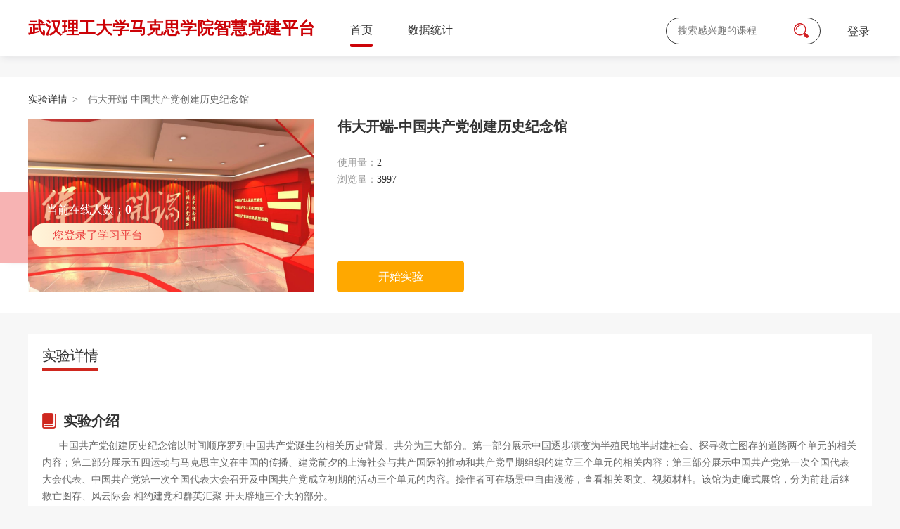

--- FILE ---
content_type: text/html;charset=UTF-8
request_url: https://vr.owvlab.com/expproject/view?id=8
body_size: 4933
content:
<html>
<head>
	<meta http-equiv="Content-Type" content="text/html; charset=UTF-8"/>
	<meta name="keywords" content="experiment teaching,实验教学,润尼尔,虚拟仿真"/>
	<meta http-equiv="X-UA-Compatible" content="IE=edge,chrome=1">
	<meta name="renderer" content="webkit">
	<meta content="width=device-width, initial-scale=1.0, maximum-scale=1.0, user-scalable=0" name="viewport">
	<link rel="icon" href="/image/ico/favicon-6a2e00b19a22ba1a038ef106427ffa33.ico" type="image/ico" />
	<title>武汉理工大学马克思学院智慧党建平台</title>
	<link href="/party-building/css/normalize-f3342a2189d8c3c78f1406f976369f87.css" rel="stylesheet">
	<link href="/party-building/css/common-dd2a74ff9a75f0fdee09bcd078f15d58.css" rel="stylesheet">
	<link href="/party-building/css/style-dc356970692f7b2a4fcd58d3d915fcc9.css" rel="stylesheet">
	<link href="/party-building/css/video-js.min-2b1f9061ba686a904b0237d5d1d05121.css" rel="stylesheet">
	<link href="/party-building/css/detail-48dafb3fe2efd79c9afb1e42db8c0cf9.css" rel="stylesheet">
	<script src="/party-building/js/jquery.min-c7976917c851bb6534ee6af2d51f00a5.js" type="text/javascript"></script>
	<script src="/party-building/js/video.min-078f5a057e848736f49bea9a26f9665b.js" type="text/javascript" ></script>
	<script src="/party-building/js/jquery.SuperSlide.2.1-4def705df2659a0bbebb4cab27da8332.js" type="text/javascript"></script>
	<script  src="/default_theme/js/layer-v3.1.1/layer/layer-08bf1af059aad177be613f1b710d00c2.js" type="text/javascript"></script>
	<script src="/party-building/js/js_toolBackTop-91a2cabfa0296c5e15f5c8736a13fb69.js" type="text/javascript"></script>
	<script type="text/javascript" src="/party-building/js/echart.min-40874546a400f6e1b358c0495998a43f.js"></script>
	<script type="text/javascript" src="/js/rsa/base64-b2c3d8bd2c1229c7339744dfd5fbd8de.js" charset="UTF-8"></script>
	<script type="text/javascript" src="/js/rsa/jsbn-0fbf616a8a8b7a31e56948666779241c.js" charset="UTF-8"></script>
	<script type="text/javascript" src="/js/rsa/prng4-e5918399f7a38295d617eb78ccfb255b.js" charset="UTF-8"></script>
	<script type="text/javascript" src="/js/rsa/rng-015302b7d458a2d1804caceba805be3f.js" charset="UTF-8"></script>
	<script type="text/javascript" src="/js/rsa/rsa-850577550a13eb3b22c72912b3a67fa8.js" charset="UTF-8"></script>
	<style>
		.nav_list .menu .loginBtn {
			font-size: 16px;
			color: #333;
			margin-top: 30px;
			display: block;
			text-decoration: none;
		}

		.nav_list .menu .loginBtn:hover {
			color: #cc0308;
		}
	</style>
</head>
<body>
<script>
	var contextPath = '';
</script>
<div class="header">
	<div class="contentBox clearfix">
		<div class="logo">
			武汉理工大学马克思学院智慧党建平台
		</div>
		<div class="nav_list">
			<div class="main-nav-list fl">
				<ul class="nav_item clearfix">
					<li><a class="active" href="/expproject/shareList">首页</a></li>
						<li><a class="loginBtn modalLogin" >数据统计</a></li>

				</ul>
			</div>
			<div class="menu fr">
					<a class="loginBtn modalLogin">登录</a>

			</div>
			<div class="search fr">
				<form action="/expproject/shareList">
					<input type="text" name="searchKey" value="" placeholder="搜索感兴趣的课程">
					<button type="submit" class="search_icon"></button>
				</form>
			</div>
		</div>
	</div>
</div>

	<div class="rankBanner">
		<div class="onLineNum">当前在线人数：<span>0</span></div>
		<div class="userLoginTip">您登录了学习平台</div>
	</div>

<script src="/js/websocket/sockjs-1.0.3.min.js"></script>
<script src="/js/websocket/stomp-2.3.4.min.js"></script>
<script>

	var stompClient;
	function connWebSocket(){
		var sock = new SockJS(contextPath+'/websocket');
		stompClient = Stomp.over(sock);

		stompClient.connect({}, function(frame) {
			stompClient.subscribe("/login/", function(msg) {
				var data = JSON.parse(msg.body);
				var message = data.message;
				var username = data.username;
				var account = data.account;
				$('.userLoginTip').html(username+'登录了学习平台')
			});
		},
		function(error) {
			console.log(error);
		});
	}

	connWebSocket();
	personNum();
	function personNum(){
		$.ajax({
			url:contextPath+'/online/onlineusers',
			dataType:'json',
			async: false,
			success: function(res){
				$('.onLineNum span').text(res)
			}
		});
	}
</script>

<style>
	.rankBanner{
		padding:10px 20px;
		background:rgb(234 61 61 / 39%);
		position:fixed;
		left:0;
		top:45%;
		margin-top:-50px;
		border-top-right-radius:10px;
		border-bottom-right-radius:10px;
		box-shadow:1px 1px 10px -10px #000;
		width:auto;
		height:auto;
		z-index:999;
	}
	.rankBanner .onLineNum,.rankBanner .userLoginTip{
		color:#fff;
		font-size:16px;
		line-height:28px;
		display:block;
		text-align:center;
	}

	.rankBanner .userLoginTip{
		padding: 3px 30px;
		margin-bottom: 13px;
		color: #ea3d3d;
		background: linear-gradient(to right, rgb(255, 245, 218), rgb(255, 199, 167));
		border-radius: 25px;
		margin-top: 5px;
	}
</style>

<script>
	$(function () {
		var url = window.location.href;
		console.log(url);
		if (url.indexOf("error") > -1) {
			navLoginBtn();
		}
	})
</script>
</body>
    <link href="/party-building/css/exp-a29dd0cd379720621a6a6d6d351ea230.css" rel="stylesheet">
    <div class="contentView" style="background: none;">
        <div class="white_bg">
            <div class="contentBox">
                <div class="bread">
                    <ul>
                        <li><a href="#">实验详情</a></li>
                        <li><a href="#">伟大开端-中国共产党创建历史纪念馆</a></li>
                    </ul>
                </div>

                <div class="img_detail clearfix">
                    <img src="https://vr.owvlab.com/vlab_files/2021/132/0880/gm6e.jpg" onerror="this.src='/image/resource/noImage-156f89d08e0d39b9e19ed94aacd93ecf.png'">
                    <div class="course_info">
                        <h3>伟大开端-中国共产党创建历史纪念馆</h3>
                        <div><b>使用量：</b>2</div>
                        <div><b>浏览量：</b>3997</div>

                            <a class="course_start noLogin-exp" href="javascript:void(0)" data-href="/expproject/tourist?expId=8&listmodule=1">开始实验</a>



                    </div>
                </div>
            </div>
        </div>

        <div class="contentBox">
            <div class="course_detail clearfix">
                <div class="txt_detail">
                    <div class="tab">
                        <ul>
                            <li class="on">实验详情</li>
                        </ul>
                    </div>

                    <div class="tab_content">
                        <div class="course_name">
                            <h3>实验介绍</h3>
                            <p><p>&nbsp; &nbsp; &nbsp; 中国共产党创建历史纪念馆以时间顺序罗列中国共产党诞生的相关历史背景。共分为三大部分。第一部分展示中国逐步演变为半殖民地半封建社会、探寻救亡图存的道路两个单元的相关内容；第二部分展示五四运动与马克思主义在中国的传播、建党前夕的上海社会与共产国际的推动和共产党早期组织的建立三个单元的相关内容；第三部分展示中国共产党第一次全国代表大会代表、中国共产党第一次全国代表大会召开及中国共产党成立初期的活动三个单元的内容。操作者可在场景中自由漫游，查看相关图文、视频材料。该馆为走廊式展馆，分为前赴后继 救亡图存、风云际会 相约建党和群英汇聚 开天辟地三个大的部分。</p></p>
                        </div>
                    </div>

                </div>
            </div>
        </div>

    </div>

        <script>
            $(function () {
                $('.noLogin-exp').click(function () {
                    var url = $(this).attr('data-href');
                    layer.alert('您还未登录，是否用游客身份登录？',{
                        offset:['35%'],
                        btn:['确定','去登录'],
                        yes:function () {
                            location.href=url
                        },
                        btn2:function () {
                            layer.closeAll();
                            navLoginBtn()
                        }
                    })
                })
            })
        </script>


	<!--底部footer开始-->
	<div class="footer">
		<div class="contentBox">
			<span>建设单位：武汉理工大学马克思学院</span>
			<span>支撑单位：北京润尼尔网络科技有限公司</span>
			<span>学校地址：武汉市洪山区珞狮路122号</span>
			<span>@Copyright  Super</span>
		</div>
	</div>
	<script type="text/javascript" src="/js/rsa/base64-b2c3d8bd2c1229c7339744dfd5fbd8de.js" charset="UTF-8"></script>
	<script type="text/javascript" src="/js/rsa/jsbn-0fbf616a8a8b7a31e56948666779241c.js" charset="UTF-8"></script>
	<script type="text/javascript" src="/js/rsa/prng4-e5918399f7a38295d617eb78ccfb255b.js" charset="UTF-8"></script>
	<script type="text/javascript" src="/js/rsa/rng-015302b7d458a2d1804caceba805be3f.js" charset="UTF-8"></script>
	<script type="text/javascript" src="/js/rsa/rsa-850577550a13eb3b22c72912b3a67fa8.js" charset="UTF-8"></script>
	<div class="login_popup"  style="display: none">
		<form action="/login" name="loginForm" id="loginForm" method="post" onsubmit="return loginPrive()">
			<input type="hidden" name="_csrf" value="c73aac5f-338f-4738-b57e-61c64ccb696c" />
			<input type="hidden" name="next_url" id="next_url" value=""/>
			<input type="hidden" id="ciphertext" name="ciphertext" />
			<input type="hidden" id="next" name="next" value="2ae3e7a5-552b-4a9d-8500-1263af11aaaf" />


			<input class="form_input first" type="text" placeholder="请输入账号" id="username" name="username">
			<input class="form_input" type="password" placeholder="请输入密码" id="password" name="password">
			<input class="btn" type="submit" value="登录">
		</form>
	</div>
	<div style="display: none" id="tmppassword">A19WleAKF2q3S3aVrZWk21yZohpTS9Hh1Iv83JeWYb8agxYVSItp3c00+BPcQAL7C8X6XJ3OLy4msWvCeJmpXt5j8lR7AZG9gTkQy05ZA3WL74igoMF+gVSFPOJNJ1MPbNjBHU3ta8g54iUOVW7RB5PiNNQhbXlLFCNZKy9oYxo=</div>

	<!--底部footer结束-->
	<!--toolBackTop-->
	<div style="display:none;" class="back-to" id="toolBackTop">
		<a title="返回顶部" onclick="window.scrollTo(0,0);return false;" href="#top" class="back-top">
			返回顶部
		</a>
	</div>

	<script>
		var modulus;
		var exponent;
		function navLoginBtn() {
			layer.open({
				type:1,
				title:'登录',
				area: ['380px', '350px'],
				offset:['35%'],
				btn: [],
				content:$('.login_popup'),
				end:function () {
					$('.login_popup').hide();
				}
			})
			$('.layui-layer-title').css({
				'height':'56px',
				'line-height':'56px',
				'color':'#464964',
				'font-size':'18px',
				'background':'#fff',
				'border-radius':'8px',
			})
			$('.layui-layer-setwin').css({
				'top':'20px',
			})
			$('.layui-layer').css({
				'border-radius':'8px',
			})
			 modulus = "ANu45oG0VtmO4yYqofmCjMuHmtgXCQ7OLXIcZbBQjcGhftUarhYi9oXfld85zjttMPzZMLNIFe5oj3573EYFexGrG8uq+IXnrJUpy0jp1J2/hhoLCvLT0vNcaHmQj1o4b4RXootvnguF/ypXU/wowiT/AkbKXUsL4bqHjTY1cOX9";
			 exponent = "AQAB";

		}

		function loginPrive() {
			rsa();
		}

		function rsa(){
			var rsaKey = new RSAKey();
			rsaKey.setPublic(b64tohex(modulus), b64tohex(exponent));
			var enPassword = hex2b64(rsaKey.encrypt($("#password").val()));
			$("#ciphertext").val(enPassword);
			$("#password").val('');
			// sessionStorage.setItem('login_next', '2ae3e7a5-552b-4a9d-8500-1263af11aaaf');
			return true;
		}

		$(function () {
			var href = location.pathname;
			var param = location.search;
			if (param.indexOf("?error=error") != -1) {
				param = param.replace("?error=error", "");
			} else if (param.indexOf("&error=error") != -1) {
				param = param.replace("&error=error", "");
			}
			$('#next_url').val(href+param)
		})

	</script>


	</body>
	</html>


--- FILE ---
content_type: text/css
request_url: https://vr.owvlab.com/party-building/css/common-dd2a74ff9a75f0fdee09bcd078f15d58.css
body_size: 601
content:
@charset "utf-8";
@import url(/party-building/css/normalize-f3342a2189d8c3c78f1406f976369f87.css); 
html, body, div, p, ul, li, dl, dt, dd, h1, h2, h3, h4, h5, h6, form, input, select, button, textarea, iframe, table, th, td { margin: 0; padding: 0; }
img { border: 0 none; vertical-align: top; }
ul, li { list-style-type: none; }
h1, h2, h3, h4, h5, h6 { font-size: 14px; }
button { cursor: pointer; }
body { background: #fff; color: #363636; line-height: 1.2; }
a, a:link { color: #222; text-decoration: none; }
a:visited {  }
a:active, a:hover { text-decoration: underline; }
a:focus { outline: none; }

.container { margin: 0 auto; }
/*清除浮动*/
.clearfix:after { content:""; display:block; clear:both; height:0; line-height:0; visibility:hidden; }
.clearfix { zoom:1; }
.fl { float: left; }
.fr { float: right; }

/*返回顶部*/
/*toolBackTop*/
.back-to {
    bottom: 35px;
    overflow:hidden;
    position:fixed;
    right:10px;
    width:50px;
    z-index:999;
}
.back-to .back-top {
    width: 50px;
    height:50px;
    float: right;
    display: block;
    margin-left: 10px;
    *+margin-left: 0;
    background: url("/party-building/img/back-top-bb5d13658edb91aa8de99c7ad2c900c2.png") no-repeat scroll 0 0 transparent;
    outline: 0 none;
    text-indent: -9999em;
}
.back-to .back-top:hover {
    background-position: -50px 0;
}




--- FILE ---
content_type: text/css
request_url: https://vr.owvlab.com/party-building/css/style-dc356970692f7b2a4fcd58d3d915fcc9.css
body_size: 3248
content:
* {
    box-sizing: border-box;
}

body {
    font-family: "微软雅黑,黑体";
    background: #f7f7f7;
}

.contentBox {
    width: 1200px;
    margin: auto;
}

.header {
    background: #fff;
    width: 100%;
    height: 80px;
    padding: 5px 0px;
    transition: 0.3s;
    box-shadow: 2px 2px 10px 0px rgba(49, 52, 69, 0.1);
}

.header .logo {
    float: left;
    height: 70px;
    line-height: 70px;
    font-size: 24px;
    color: #cc0308;
    font-weight: bold;
}

.header .nav_list {
    margin-left: 400px;
}

.nav_list .menu {
    position: relative;
    width: 38px;
    height: 85px;
    text-align: center;
}

.nav_list .search {
    width: 220px;
    margin-right: 35px;
    border: 1px solid #333 !important;
    height: 38px;
    margin-top: 20px;
    border-radius: 20px;
}


.main-nav-list .nav_item li {
    float: left;
    transform: 0.3s;
}

.main-nav-list .nav_item li a {
    display: block;
    padding-top: 28px;
    padding-bottom: 15px;
    margin-left: 50px;
    color: #333;
    font-size: 16px;
    position: relative;
    text-decoration: none;
}

.main-nav-list .nav_item li a.active:after {
    background: #cc0308 !important;
}

.main-nav-list .nav_item li a.active:after {
    content: '';
    position: absolute;
    width: 100%;
    height: 5px;
    background: #cc0308;
    border-radius: 4px;
    left: 0;
    bottom: 0px;

}

.nav_list .search form {
    display: inline-block;
    vertical-align: middle;
    width: 100%;
}

.nav_list .search form input {
    height: 36px;
    background: transparent;
    border: 1px solid transparent;
    width: 175px;
    padding-left: 15px;
    outline: none;
    color: #333;
    border-radius: 68px;
    font-size: 14px;
}

.nav_list .search .search_icon {
    width: 24px;
    height: 24px;
    background: url(/party-building/img/search-btn-5af487c217fc58e754aff36bd7835a5e.png) no-repeat center;
    cursor: pointer;
    float: right;
    margin-right: 15px;
    margin-top: 5px;
    border: 0;
    outline: none;
}

.nav_list .menu .navLoginBtn {
    font-size: 16px;
    color: #333;
    margin-top: 30px;
    display: block;
    text-decoration: none;
}

.nav_list .menu .navLoginBtn:hover {
    color: #cc0308;
}

.nav_list .menu img {
    display: block;
    width: 38px;
    height: 38px;
    object-fit: cover;
    border: 1px solid #ddd;
    background: #ddd;
    border-radius: 50%;
    margin-top: 20px;
}

.nav_list .menu:hover .stu {
    display: block;
}

.nav_list .menu .stu {
    display: none;
    position: absolute;
    width: 116px;
    z-index: 2;
    top: 65px;
    right: 0px;
    padding-top: 10px;
    /*background: url(/party-building/img/menu-c1f3ccfa122f18e4806ef802a5502b36.png) no-repeat 2px center;*/
    background-size: 116px 140px;
    background: #efefef;
    border-radius: 10px;
    box-shadow: 1px 1px 1px 1px #ccc;
}

.nav_list .menu .stu ul {
    padding: 12px 15px;
    position: relative;
    z-index: 5;
}

.nav_list .menu .stu ul li {
    height: 37px;
    line-height: 37px;
    font-size: 14px;
    border-bottom: 1px solid #E4E4E4;
}

.nav_list .menu .stu ul li a {
    color: #333333;
    display: block;
    text-decoration: none;
}

.nav_list .menu .stu ul li i {
    float: left;
    width: 18px;
    height: 37px;
}

.nav_list .menu .stu ul li:nth-of-type(1) i {
    background: url(/party-building/img/site-a33d1fcb50d0bbdc953feeab6bfd9d04.png) no-repeat 2px center;
}

.nav_list .menu .stu ul li:nth-of-type(2) i {
    background: url(/party-building/img/logout-c452b2c5bfd15a5f9bc692c36aa9ee81.png) no-repeat 2px center;
    opacity: 0.7;
}

.banner {
    height: 755px;
    background: url(/party-building/img/banner-e65b76ae2dc0f4bda371e610ac564afd.jpg) bottom center no-repeat;
    padding-top: 80px;
}

.banner .contentBox {
    position: relative;
}

.banner .contentBox .img-pic {
    position: absolute;
    right: -70px;
    top: 80px;
    width: 585px;
    height: 407px;
    background: url(/party-building/img/img-computer-20f57233b291d3a095b62adaec9d8839.png) no-repeat center;
    padding: 20px 90px;
    box-sizing: content-box;
}

.banner .contentBox .img-pic img {
    width: 585px;
    height: 382px;
}

.login_popup {
    width: 380px;
    padding: 40px;
}

.alert-danger {
    position: absolute;
    top: 16px;
    font-size: 14px;
    color: #f00;
    left: 42px;
}

.login_popup .form_input.first {
    margin-bottom: 20px;
}

.login_popup .form_input {
    width: 300px;
    height: 40px;
    background: #fff;
    border-radius: 4px;
    border: 1px solid #E3E4EB;
    padding: 0 10px;
    outline: none;
    font-size: 14px;
}

.login_popup .btn {
    width: 300px;
    height: 40px;
    background: #da3e42;
    border-radius: 4px;
    margin-top: 30px;
    border: 1px solid #da3e42;
    color: #fff;
    outline: none;
    cursor: pointer;
}

.login_popup .btn_f {
    background: transparent;
    border-color: transparent;
    font-size: 14px;
    font-weight: 400;
    color: #313445;
    line-height: 20px;
    text-align: center;
    display: inline-block;
    height: 16px;
    margin-top: 15px;
    cursor: pointer;
}

.exp-title {
    height: 45px;
    line-height: 45px;
    border-bottom: 1px solid #ccc;
}

.expList {
    padding-top: 40px;
    background-image: url(/party-building/img/body-12b1dadfb32391d90016494ad1ab9665.png);
    background-position: bottom center;
    background-repeat: no-repeat;
}

.exp-title span {
    display: block;
    font-size: 24px;
    color: #333;
    font-weight: bold;
    float: left;
    border-bottom: 1px solid #ba1517;
    background: url(/party-building/img/star-d16e2616fb302ec7bbc8ad938693d994.png) left center no-repeat;
    padding-left: 25px;
}

/*.img-pic{*/
/*    width:763px;*/
/*    height:444px;*/
/*    background: url(/party-building/img/img-computer-20f57233b291d3a095b62adaec9d8839.png) no-repeat center;*/
/*}*/


#courselist {
    margin-top: 30px;
    margin-bottom: 20px;
}

#courselist li {
    position: relative;
    width: calc(25% - 20px);
    height: 255px;
    margin: 0 10px 20px 10px;
    float: left;
}

#courselist li a {
    display: block;
    height: 100%;
    background: #FFFFFF;
    border-radius: 4px;
    text-decoration: none;
    transition: 0.3s;
    box-shadow: 2px 2px 10px 0px rgba(49, 52, 69, 0.1);
}

#courselist li .cbox {
    cursor: pointer;
    height: 100%;
}

#courselist li .cbox .pic {
    overflow: hidden;
    height: 180px;
}

#courselist li .cbox .pic img {
    border-top-left-radius: 4px;
    border-top-right-radius: 4px;
    width: 100%;
    height: 180px;
    transition: 0.5s;
}

#courselist li .cbox .text {
    margin-top: 15px;
    position: relative;
}

#courselist li .cbox .text .infor {
    width: 100%;
}

#courselist li .cbox .text .infor p.p1 {
    color: #444;
    overflow: hidden;
    font-size: 16px;
    word-break: break-word;
    text-overflow: ellipsis;
    white-space: nowrap;
}

#courselist li .cbox .text .infor p {
    padding: 0 15px;
    font-family: "Microsoft YaHei";
}


#courselist li .cbox .text .infor p.p2 {
    color: #999;
    line-height: 30px;
    font-size: 14px;
    margin: 0 15px;
    padding-left: 20px;
    background: url(/party-building/img/img-eyes-0853ccc26225a5a78245295c8b05b1d9.png) left center no-repeat;
}

#courselist li a:hover {
    box-shadow: 2px 2px 20px 0px rgba(49, 52, 69, 0.15);
}

#courselist li:hover a {
    margin-top: -10px;
}

.weekView .exp-title {
    width: 1200px;
    margin: auto;
    margin-bottom: 20px;
}

.weekView {
    height: 270px;
    background: url(/party-building/img/weekView-cc4f65bfafd25e26bde5d7d391154956.png) top center no-repeat;
}

.weekView .warp {
    padding-top: 20px;
    position: relative;
}

.weekView .prevStop {
    background: url('/party-building/img/img-prev-9dbe4cfe23176a8830c70acaeed1c749.png') no-repeat center #da3e42;
}

.weekView .next, .weekView .prev {
    display: block;
    width: 20px;
    height: 43px;
    background: url('/party-building/img/img-prev-9dbe4cfe23176a8830c70acaeed1c749.png') no-repeat center;
    position: absolute;
    left: 0;
    top: 125px;
    margin-top: -20px;
    border-radius: 4px;
    cursor: pointer;
    z-index: 99999;
}


.weekView .next:hover {
    background: url('/party-building/img/img-nexth-f333badf9502ebe215bb0cfe7cc31e95.png') no-repeat center;
}

.weekView .prev:hover {
    background: url('/party-building/img/img-prevh-de2f4bae55c7d41e1b59945994ac00ba.png') no-repeat center;
}

.weekView .nextStop {
    background: url('/party-building/img/img-next-c4c96f2e0c8f4d08e3865203c99b640e.png') no-repeat center #da3e42;
}

.weekView .next {
    left: 100%;
    margin-left: -20px;
    background: url('/party-building/img/img-next-c4c96f2e0c8f4d08e3865203c99b640e.png') no-repeat center;
}

.weekView ul li {
    float: left;
    width: 33.3%;
    text-align: center;
    color: #fff;
}

.dingwei {
    width: 150px;
    height: 150px;
    position: relative;
    border-radius: 50%;
    overflow: hidden;
    margin: 0 auto 10px;
}

.weekFree {
    padding-top: 22px;
}

@keyframes rotate1 {
    from {
        transform: rotate(0deg);
    }
    to {
        transform: rotate(180deg);
    }
}

@-webkit-keyframes rotation {
    from {
        -webkit-transform: rotate(0deg);
    }
    to {
        -webkit-transform: rotate(360deg);
    }
}

.zhuanquan {
    width: 150px;
    height: 150px;
    position: absolute;
    left: 0;
    top: 0;
    background: url('/party-building/img/img-zhuan-7f54aae40bfa4b0d16ceafc54fe42dc2.png') no-repeat center;
    -webkit-transform: rotate(360deg);
    -moz-animation: rotation 3s linear infinite;
    -webkit-animation: rotation 3s linear infinite;
    -o-animation: rotation 3s linear infinite;
    animation: rotation 3s linear infinite;
}

.circle {
    position: absolute;
    left: 15px;
    bottom: 15px;
    width: 120px;
    height: 120px;
    background: #fff;
    overflow: hidden;
    margin: 0 auto;
    display: block;
    border-radius: 50%;
}

.circle::before {
    content: "";
    display: block;
    position: absolute;
    box-sizing: content-box;
    left: 50%;
    margin-left: -160px;
    bottom: 0px;
    width: 260px;
    height: 260px;
    border-radius: 130px;
    border: 46px solid #ff8172;
    animation-name: rotate1;
    animation-duration: 4s;
    animation-iteration-count: infinite;
    animation-timing-function: ease-in-out;
}

.circle::after {
    content: "";
    display: block;
    width: 240px;
    height: 240px;
    position: absolute;
    box-sizing: content-box;
    left: 0;
    margin-left: -130px;
    bottom: -8px;
    border-radius: 120px;
    border: 44px solid #ff4a1f;
    animation-name: rotate1;
    animation-duration: 3s;
    animation-iteration-count: infinite;
    animation-timing-function: ease-in-out;
}

.douhao {
    position: absolute;
    right: 35px;
    top: 36px;
    width: 15px;
    height: 9px;
    background: url('/party-building/img/douhao-a71a860c730208e9bbfe8c55109d8ba4.png') no-repeat center;
}

.dingwei .number {
    width: 150px;
    height: 150px;
    position: absolute;
    left: 0;
    top: 0;
    color: #ff6c16;
    line-height: 123px;
    font-size: 35px;
    text-align: center;
    font-weight: normal;
}

.footer {
    height: 74px;
    background: #211c20;
    text-align: center;
}
.footer .contentBox {
    display: flex;
    height: 74px;
    align-items: center;
    justify-content: space-between;
}
.footer span {
    font-size: 14px;
    color: #fff;
}

.layui-layer-btn1 {
    border-color: #ffa800 !important;
    color: #ffa800 !important;
}


.slideBox {
    width:585px;
    height:382px;
    overflow:hidden;
    position:relative;
}

.slideBox .hd{
    height:15px;
    overflow:hidden;
    position:absolute;
    left:0;
    bottom:10px;
    z-index:1;
    width:100%;
}

.slideBox .hd ul {
    overflow: hidden;
    zoom: 1;
    text-align: center;
}

.slideBox .hd ul li {
    display: inline-block;
    margin:0 3px;
    width: 9px;
    height: 10px;
    line-height: 14px;
    text-align: center;
    background: #fff;
    cursor: pointer;
    font-size: 12px;
    text-indent: -999px;
    border-radius: 50%;
}

.slideBox .hd ul li.on {
    background: #f00;
    color: #fff;
}

.slideBox .bd {
    position: relative;
    height: 100%;
    z-index: 0;
}

.slideBox .bd li {
    zoom: 1;
    vertical-align: middle;
}

.slideBox .bd img {
    width: 450px;
    height: 230px;
    display: block;
}


--- FILE ---
content_type: text/css
request_url: https://vr.owvlab.com/party-building/css/detail-48dafb3fe2efd79c9afb1e42db8c0cf9.css
body_size: 1846
content:
* {
    box-sizing: border-box;
}
body{
    font-family:"微软雅黑,黑体";
}

.appName {
    color:#f23a3a;
}

.nav-md .container.body .col-md-3.left_col{
    width:240px;
    background: url("/party-building/img/leftLogo-c1e491c0ce592b954b7b3935bb8c7de4.png") no-repeat bottom center #f82f30 !important;
    /*background-image: -webkit-linear-gradient(top,#f82f30,#d82020) !important;*/
    /*background-image: -o-linear-gradient(top,#f82f30,#d82020) !important;*/
    /*background-image: -ms-linear-gradient(top,#f82f30,#d82020) !important;*/
    /*background-image: linear-gradient(top,#f82f30,#d82020) !important;*/
}

.home_bg_div{
    background: url("/party-building/img/homeLogo-adbc96eda80d63f139a891f0388725b0.png") no-repeat center #f3edf1;
    padding:5px;
}

.welcomeAlert{
    display:none;
}

.main_container .top_nav{
    margin-left:240px;
}
.profile_pic{
    width:auto;
    height:auto;
    margin:0;
    float:none;
}

.nav-md .container.body .right_col{
    margin-left:240px;
}
.menu_section{
    margin-bottom:0;
}
.nav.child_menu li.current-page {
    background-color: #b70608 !important;
}

.nav-md .container.body .col-md-3.left_col{
    /*background:url("/party-building/img/left-body-7a5229573b1fe7485dd4f8bb74799d5a.jpg") no-repeat bottom center #f62827 !important;*/
}

.left_col{
    /*background:url("/party-building/img/left-body-7a5229573b1fe7485dd4f8bb74799d5a.jpg") no-repeat bottom center !important;*/
    background:none !important;
}

.nav.side-menu>li>a.nav_icon {
    padding: 13px 13px 12px 0;
}

.nav.child_menu {
    background: #c70002;
}
.nav.child_menu li {
    padding-left: 80px;
}

.nav.child_menu>li>a{
    color: #fff;
}

.main_menu span.fa {
    top: 13px;
    color: #fff;
}

.page-title{
    padding-top:95px;
}
.nav.side-menu>li{
    margin-bottom: 15px;
}
.nav.side-menu>li>a {
    font-size: 16px;
    text-align: center;
    margin: 0 20px;
    border-radius: 5px;
    color: #925411;
    box-shadow: 0px 5px 1px #ab1f20;
    background-color: #ffb951;
    background-image: -webkit-linear-gradient(top,#ffd168,#ffae46);
    background-image: -o-linear-gradient(top,#ffd168,#ffae46);
    background-image: -ms-linear-gradient(top,#ffd168,#ffae46);
    background-image: linear-gradient(top,#ffd168,#ffae46);
    background-repeat: repeat-x;
}

/*.nav.side-menu>li>a:hover ,.nav li.current-page a{*/
/*    color: #F2F5F7!important;*/
/*    background-color: #fe7166;*/
/*    background-image: -webkit-linear-gradient(top,#fe7166,#f64c40);*/
/*    background-image: -o-linear-gradient(top,#fe7166,#f64c40);*/
/*    background-image: -ms-linear-gradient(top,#fe7166,#f64c40);*/
/*    background-image: linear-gradient(top,#fe7166,#f64c40);*/
/*}*/

.nav.side-menu>li>a{
    color:#fff;
}


.title_right .btn-primary:hover ,.title_right .btn-primary:hover{
    color: #fff;
    background: #f68e55;
    border-color: #f68e55;
}
.title_right .btn-primary ,.title_right .btn-primary{
    background: #f17d3e;
    color: #fff;
    border-color: #f17d3e;
}
ul.bar_tabs>li.active a{background: #f17d3e;}
.nav-tabs>li.active>a, .nav-tabs>li.active>a:focus, .nav-tabs>li.active>a:hover {
    background: #f17d3e;
    color: #fff;
}



.tab-content .form-group .btn.btn-success {
    background: #f17d3e;
    border-color: #f17d3e;
    padding: 6px 25px;
    font-size: 12px;
}

.tab-content .form-group .btn.btn-primary {
    color: #f17d3e;
    background: #fff;
    border-color: #f17d3e;
    padding: 6px 25px;
    font-size: 12px;
}

.table td .btn.active, .table td .btn:active, .table td .btn:focus, .table td .btn:hover, .open>.dropdown-toggle.btn-success, .open>.dropdown-toggle.btn-success:focus, .open>.dropdown-toggle.btn-success:hover {
    color: #fff;
    background: #f17d3e;
    border-color: #f17d3e;
}

.table td .btn {
    background: #f17d3e;
    color: #fff;
    border-color: #f17d3e;
    margin-bottom: 0;
}

.echart-tit2{
    background:#f3f3f3;
    padding:10px 0;
    margin:20px 0;
    border-radius:5px;
    position:relative;
}
.echart-tit2 span{
    display:block;
    color:#333;
    margin-left:20px;
    font-size:16px;
    font-weight:bold;
}

.echart-tit2:after {
    content:"";
    width:4px;
    height:18px;
    background:#ea3d3d;
    position:absolute;
    left:10px;
    top:13px;
}
.fade.in {
    opacity: 1;
    /*margin-top: 35px;*/
}

.rankBanner {
    height: 48px;
    background: url(/party-building/img/rankBanner-0d0e333a4a2d211d120591c0ba7c6fc5.jpg) repeat-x #d12d2c;
    margin-top: 48px;
    width: 100%;

    position:absolute;
    z-index:9;
    text-align:center;
}

.rankBanner .onLineNum,.rankBanner .userLoginTip{
    display:inline-block;
}

.rankBanner .onLineNum{
    font-size:16px;
    color: #fff;
    line-height:45px;
}

.rankBanner .onLineNum span{
    font-weight: bold;
    font-size: 18px;
}

.rankBanner .userLoginTip {
    padding:8px 30px;
    background:linear-gradient(to right,#fff5da,#ffc7a7);
    border-radius:25px;
    color:#ea3d3d;
    font-size:14px;
    margin-left:25px;
}

#summary-box ul{
    padding:0;
}
#summary-box ul li{
    list-style:none;
}
#summary-box ul li .summary-block{
    border: 1px solid #fa7f7f;
    border-radius: 5px;
    height:85px;
    background: linear-gradient(to bottom,#fff9f9,#ffdfde);
    transition: 0.3s;
    margin-bottom: 10px;
}

#summary-box ul li .summary-block .text,#summary-box ul li .summary-block .value{
    color: #ea3d3d;
    text-align:center;
   
}

#summary-box ul li .summary-block .text{
    display:block;
    text-align:center;
    font-size:16px;
    padding-top: 20px;
}
#summary-box ul li .summary-block .value{
    font-size:18px;
    font-weight:bold;
}

.echart-tit{
    background:#f3f3f3;
    padding:10px 0;
    margin:0 15px;
    border-radius:5px;
    position: relative;
    margin-top:20px;
}
.echart-tit span{
    display:block;
    color:#333;
    margin-left:20px;
    font-size:16px;
    font-weight:bold;
}

.echart-tit:after {
    content:"";
    width:4px;
    height:18px;
    background:#ea3d3d;
    position:absolute;
    left:10px;
    top:11px;
}

.tabs{
    padding-top:25px;
}

.tabs ul{
    padding: 0;
    float: right;
    margin-right:15px;
    border: 1px solid #e1e3e4;
    background-color: #fff;
}

.tabs ul li {
    list-style: none;
    float:left;
    padding:15px 20px;
    border-right:1px solid #e1e3e4;
    cursor:pointer;
    font-size:14px;
    line-height:1;
}

.tabs ul li:last-child{
    border:none;
}

.select{
    background: #ea3d3d;
    color: #fff;
}
.nav.side-menu>li>a.nav_icon{
    margin-left: 0;
}
.nav.side-menu>li.active .nav_icon{
    border-left:none;
    background-color: transparent !important;
}
.nav.side-menu>li>a.nav_icon:hover{
    background-color: transparent !important;
}
.nav.side-menu>li.current-page .nav_icon{
    background-color: transparent !important;
    border-left: none;
}












--- FILE ---
content_type: text/css
request_url: https://vr.owvlab.com/party-building/css/exp-a29dd0cd379720621a6a6d6d351ea230.css
body_size: 981
content:
.white_bg {
    background: #fff;
    padding-top: 1px;
    margin-top: 30px;
    margin-bottom: 30px;
    padding-bottom: 30px;
}

.contentView{

    margin:30px 0;
    background: #fff;
}

.bread{
    padding: 20px 0;
}
.bread ul li{
    display: inline-block;
    padding-right: 15px;
    margin-right: 10px;
    font-size: 14px;
    position: relative;
}
.bread ul li a{
    color: #333333;
}
.bread ul li:after{
    position: absolute;
    right: 0;
    top: 0;
    content: '>';
    color: #666;
}
.bread ul li:last-of-type:after{
    display: none;
}
.bread ul li:last-of-type a{
    color: #666;
}

.img_detail img {
    float: left;
    margin-right: 23px;
    width: 407px;
    height: 246px;
}

.course_info{
    float: left;
    width: 660px;
    height: 246px;
    position: relative;
    font-family: 'Microsoft Yahei';
    color: #333;
    margin-left: 10px;
}

.course_info h3{
    font-size: 20px;
    line-height: 1;
    margin-bottom: 30px;
}
.course_info h3 p{
    font-size: 14px;
    margin-top: 8px;
    font-weight: normal;
    color:#999
}
.course_info div{
    line-height: 24px;
    font-size: 14px;
    color: #999;
    color: #333;
}
.course_info div b{
    color: #999;
    font-weight: normal;
}
.course_start{
    position: absolute;
    left: 0;
    bottom: 0;
    border-radius: 4px;
    text-align: center;
    border:1px solid #ffa800;
    width:180px;
    height:45px;
    line-height:43px;
    background:#ffa800;
    color:#fff !important;
    text-decoration:none;
}
.course_start:hover{
    background: #ffa800;
    color: #fff;
}

.txt_detail {
    padding: 18px 20px 0;
    width: 1200px;
    min-height: 534px;
    float: left;
    margin-top: 0;
    background: #fff;
}

.tab {
    height: 34px;
    margin-bottom: 60px;
}

.tab ul li {
    display: inline-block;
    height: 34px;
    font-size: 20px;
    color: #333;
    margin-right: 35px;
}


.tab li.on, .tab li:hover {
    border-bottom: 4px solid #cf271e;
    cursor: pointer;
}



.tab_content{
    line-height: 24px;
    color: #666666;
    font-size: 14px;
}

.course_name h3, .course_item h3 {
    padding-left: 30px;
    margin-bottom: 13px;
    line-height: 22px;
    font-size: 20px;
    color: #333;
    background: url(/party-building/img/book-b8ab04c98c12f60a34adba7670c132a4.png) no-repeat left center;
}

/*做实验*/
.proMm-edit-tit {
    font-size:24px;
    color: #333;
    font-weight: bold;
    text-align: center;
    padding-bottom:30px;
    position: relative;
}

.proMm-edit-content {
    background: #fff;
    border-radius: 2px;

}
#childFrame {
     display: block;
     margin: 10px auto;
 }

.proMm-edit-next, .content .btn-area {
    text-align: center;
    background: #fff;
    z-index: 999;
    border-radius: 2px;
    padding: 15px 0;
}

.proMm-edit-next a:last-child, .proMm-edit-next input:last-child {
    background: #cc0308;
    border-color: #cc0308;
    color: #fff;
    border:0;
}

.layui-layer-btn .layui-layer-btn0 {
    border-color: #ffa800;
    background-color: #ffa800;
    color: #fff;
}

.proMm-edit-next a, .proMm-edit-next input {
    display: inline-block;
    vertical-align: middle;
    outline: none;
    padding: 6px 17px;
    text-decoration: none;
    background: #FFFFFF;
    border-radius: 2px;
    border: 1px solid #E3E3E3;
    margin: 0 10px;
    color: #444E60;
    font-size: 14px;
}

--- FILE ---
content_type: application/javascript; charset=utf-8
request_url: https://vr.owvlab.com/js/websocket/stomp-2.3.4.min.js
body_size: 2949
content:
// Generated by CoffeeScript 1.7.1
/*
   Stomp Over WebSocket http://www.jmesnil.net/stomp-websocket/doc/ | Apache License V2.0

   Copyright (C) 2010-2013 [Jeff Mesnil](http://jmesnil.net/)
   Copyright (C) 2012 [FuseSource, Inc.](http://fusesource.com)
 */
(function(){var t,e,n,i,r={}.hasOwnProperty,o=[].slice;t={LF:"\n",NULL:"\x00"};n=function(){var e;function n(t,e,n){this.command=t;this.headers=e!=null?e:{};this.body=n!=null?n:""}n.prototype.toString=function(){var e,i,o,s,u;e=[this.command];o=this.headers["content-length"]===false?true:false;if(o){delete this.headers["content-length"]}u=this.headers;for(i in u){if(!r.call(u,i))continue;s=u[i];e.push(""+i+":"+s)}if(this.body&&!o){e.push("content-length:"+n.sizeOfUTF8(this.body))}e.push(t.LF+this.body);return e.join(t.LF)};n.sizeOfUTF8=function(t){if(t){return encodeURI(t).match(/%..|./g).length}else{return 0}};e=function(e){var i,r,o,s,u,a,c,f,h,l,p,d,g,b,m,v,y;s=e.search(RegExp(""+t.LF+t.LF));u=e.substring(0,s).split(t.LF);o=u.shift();a={};d=function(t){return t.replace(/^\s+|\s+$/g,"")};v=u.reverse();for(g=0,m=v.length;g<m;g++){l=v[g];f=l.indexOf(":");a[d(l.substring(0,f))]=d(l.substring(f+1))}i="";p=s+2;if(a["content-length"]){h=parseInt(a["content-length"]);i=(""+e).substring(p,p+h)}else{r=null;for(c=b=p,y=e.length;p<=y?b<y:b>y;c=p<=y?++b:--b){r=e.charAt(c);if(r===t.NULL){break}i+=r}}return new n(o,a,i)};n.unmarshall=function(n){var i,r,o,s;r=n.split(RegExp(""+t.NULL+t.LF+"*"));s={frames:[],partial:""};s.frames=function(){var t,n,o,s;o=r.slice(0,-1);s=[];for(t=0,n=o.length;t<n;t++){i=o[t];s.push(e(i))}return s}();o=r.slice(-1)[0];if(o===t.LF||o.search(RegExp(""+t.NULL+t.LF+"*$"))!==-1){s.frames.push(e(o))}else{s.partial=o}return s};n.marshall=function(e,i,r){var o;o=new n(e,i,r);return o.toString()+t.NULL};return n}();e=function(){var e;function r(t){this.ws=t;this.ws.binaryType="arraybuffer";this.counter=0;this.connected=false;this.heartbeat={outgoing:1e4,incoming:1e4};this.maxWebSocketFrameSize=16*1024;this.subscriptions={};this.partialData=""}r.prototype.debug=function(t){var e;return typeof window!=="undefined"&&window!==null?(e=window.console)!=null?e.log(t):void 0:void 0};e=function(){if(Date.now){return Date.now()}else{return(new Date).valueOf}};r.prototype._transmit=function(t,e,i){var r;r=n.marshall(t,e,i);if(typeof this.debug==="function"){this.debug(">>> "+r)}while(true){if(r.length>this.maxWebSocketFrameSize){this.ws.send(r.substring(0,this.maxWebSocketFrameSize));r=r.substring(this.maxWebSocketFrameSize);if(typeof this.debug==="function"){this.debug("remaining = "+r.length)}}else{return this.ws.send(r)}}};r.prototype._setupHeartbeat=function(n){var r,o,s,u,a,c;if((a=n.version)!==i.VERSIONS.V1_1&&a!==i.VERSIONS.V1_2){return}c=function(){var t,e,i,r;i=n["heart-beat"].split(",");r=[];for(t=0,e=i.length;t<e;t++){u=i[t];r.push(parseInt(u))}return r}(),o=c[0],r=c[1];if(!(this.heartbeat.outgoing===0||r===0)){s=Math.max(this.heartbeat.outgoing,r);if(typeof this.debug==="function"){this.debug("send PING every "+s+"ms")}this.pinger=i.setInterval(s,function(e){return function(){e.ws.send(t.LF);return typeof e.debug==="function"?e.debug(">>> PING"):void 0}}(this))}if(!(this.heartbeat.incoming===0||o===0)){s=Math.max(this.heartbeat.incoming,o);if(typeof this.debug==="function"){this.debug("check PONG every "+s+"ms")}return this.ponger=i.setInterval(s,function(t){return function(){var n;n=e()-t.serverActivity;if(n>s*2){if(typeof t.debug==="function"){t.debug("did not receive server activity for the last "+n+"ms")}return t.ws.close()}}}(this))}};r.prototype._parseConnect=function(){var t,e,n,i;t=1<=arguments.length?o.call(arguments,0):[];i={};switch(t.length){case 2:i=t[0],e=t[1];break;case 3:if(t[1]instanceof Function){i=t[0],e=t[1],n=t[2]}else{i.login=t[0],i.passcode=t[1],e=t[2]}break;case 4:i.login=t[0],i.passcode=t[1],e=t[2],n=t[3];break;default:i.login=t[0],i.passcode=t[1],e=t[2],n=t[3],i.host=t[4]}return[i,e,n]};r.prototype.connect=function(){var r,s,u,a;r=1<=arguments.length?o.call(arguments,0):[];a=this._parseConnect.apply(this,r);u=a[0],this.connectCallback=a[1],s=a[2];if(typeof this.debug==="function"){this.debug("Opening Web Socket...")}this.ws.onmessage=function(i){return function(r){var o,u,a,c,f,h,l,p,d,g,b,m,v;c=typeof ArrayBuffer!=="undefined"&&r.data instanceof ArrayBuffer?(o=new Uint8Array(r.data),typeof i.debug==="function"?i.debug("--- got data length: "+o.length):void 0,function(){var t,e,n;n=[];for(t=0,e=o.length;t<e;t++){u=o[t];n.push(String.fromCharCode(u))}return n}().join("")):r.data;i.serverActivity=e();if(c===t.LF){if(typeof i.debug==="function"){i.debug("<<< PONG")}return}if(typeof i.debug==="function"){i.debug("<<< "+c)}d=n.unmarshall(i.partialData+c);i.partialData=d.partial;m=d.frames;v=[];for(g=0,b=m.length;g<b;g++){f=m[g];switch(f.command){case"CONNECTED":if(typeof i.debug==="function"){i.debug("connected to server "+f.headers.server)}i.connected=true;i._setupHeartbeat(f.headers);v.push(typeof i.connectCallback==="function"?i.connectCallback(f):void 0);break;case"MESSAGE":p=f.headers.subscription;l=i.subscriptions[p]||i.onreceive;if(l){a=i;h=f.headers["message-id"];f.ack=function(t){if(t==null){t={}}return a.ack(h,p,t)};f.nack=function(t){if(t==null){t={}}return a.nack(h,p,t)};v.push(l(f))}else{v.push(typeof i.debug==="function"?i.debug("Unhandled received MESSAGE: "+f):void 0)}break;case"RECEIPT":v.push(typeof i.onreceipt==="function"?i.onreceipt(f):void 0);break;case"ERROR":v.push(typeof s==="function"?s(f):void 0);break;default:v.push(typeof i.debug==="function"?i.debug("Unhandled frame: "+f):void 0)}}return v}}(this);this.ws.onclose=function(t){return function(){var e;e="Whoops! Lost connection to "+t.ws.url;if(typeof t.debug==="function"){t.debug(e)}t._cleanUp();return typeof s==="function"?s(e):void 0}}(this);return this.ws.onopen=function(t){return function(){if(typeof t.debug==="function"){t.debug("Web Socket Opened...")}u["accept-version"]=i.VERSIONS.supportedVersions();u["heart-beat"]=[t.heartbeat.outgoing,t.heartbeat.incoming].join(",");return t._transmit("CONNECT",u)}}(this)};r.prototype.disconnect=function(t,e){if(e==null){e={}}this._transmit("DISCONNECT",e);this.ws.onclose=null;this.ws.close();this._cleanUp();return typeof t==="function"?t():void 0};r.prototype._cleanUp=function(){this.connected=false;if(this.pinger){i.clearInterval(this.pinger)}if(this.ponger){return i.clearInterval(this.ponger)}};r.prototype.send=function(t,e,n){if(e==null){e={}}if(n==null){n=""}e.destination=t;return this._transmit("SEND",e,n)};r.prototype.subscribe=function(t,e,n){var i;if(n==null){n={}}if(!n.id){n.id="sub-"+this.counter++}n.destination=t;this.subscriptions[n.id]=e;this._transmit("SUBSCRIBE",n);i=this;return{id:n.id,unsubscribe:function(){return i.unsubscribe(n.id)}}};r.prototype.unsubscribe=function(t){delete this.subscriptions[t];return this._transmit("UNSUBSCRIBE",{id:t})};r.prototype.begin=function(t){var e,n;n=t||"tx-"+this.counter++;this._transmit("BEGIN",{transaction:n});e=this;return{id:n,commit:function(){return e.commit(n)},abort:function(){return e.abort(n)}}};r.prototype.commit=function(t){return this._transmit("COMMIT",{transaction:t})};r.prototype.abort=function(t){return this._transmit("ABORT",{transaction:t})};r.prototype.ack=function(t,e,n){if(n==null){n={}}n["message-id"]=t;n.subscription=e;return this._transmit("ACK",n)};r.prototype.nack=function(t,e,n){if(n==null){n={}}n["message-id"]=t;n.subscription=e;return this._transmit("NACK",n)};return r}();i={VERSIONS:{V1_0:"1.0",V1_1:"1.1",V1_2:"1.2",supportedVersions:function(){return"1.1,1.0"}},client:function(t,n){var r,o;if(n==null){n=["v10.stomp","v11.stomp"]}r=i.WebSocketClass||WebSocket;o=new r(t,n);return new e(o)},over:function(t){return new e(t)},Frame:n};if(typeof exports!=="undefined"&&exports!==null){exports.Stomp=i}if(typeof window!=="undefined"&&window!==null){i.setInterval=function(t,e){return window.setInterval(e,t)};i.clearInterval=function(t){return window.clearInterval(t)};window.Stomp=i}else if(!exports){self.Stomp=i}}).call(this);

--- FILE ---
content_type: application/javascript; charset=utf-8
request_url: https://vr.owvlab.com/party-building/js/video.min-078f5a057e848736f49bea9a26f9665b.js
body_size: 123625
content:
/**
 * @license
 * Video.js 7.1.0 <http://videojs.com/>
 * Copyright Brightcove, Inc. <https://www.brightcove.com/>
 * Available under Apache License Version 2.0
 * <https://github.com/videojs/video.js/blob/master/LICENSE>
 *
 * Includes vtt.js <https://github.com/mozilla/vtt.js>
 * Available under Apache License Version 2.0
 * <https://github.com/mozilla/vtt.js/blob/master/LICENSE>
 */
!function(e,t){"object"==typeof exports&&"undefined"!=typeof module?module.exports=t():"function"==typeof define&&define.amd?define(t):e.videojs=t()}(this,function(){var d="7.1.0",e="undefined"!=typeof window?window:"undefined"!=typeof global?global:"undefined"!=typeof self?self:{};function t(e,t){return e(t={exports:{}},t.exports),t.exports}var i,g="undefined"!=typeof window?window:"undefined"!=typeof e?e:"undefined"!=typeof self?self:{},r={},n=Object.freeze({default:r}),a=n&&r||n,s="undefined"!=typeof e?e:"undefined"!=typeof window?window:{};"undefined"!=typeof document?i=document:(i=s["__GLOBAL_DOCUMENT_CACHE@4"])||(i=s["__GLOBAL_DOCUMENT_CACHE@4"]=a);var p=i,o=void 0,u="info",l=[],c=function(e,t){var i=o.levels[u],r=new RegExp("^("+i+")$");if("log"!==e&&t.unshift(e.toUpperCase()+":"),l&&l.push([].concat(t)),t.unshift("VIDEOJS:"),g.console){var n=g.console[e];n||"debug"!==e||(n=g.console.info||g.console.log),n&&i&&r.test(e)&&n[Array.isArray(t)?"apply":"call"](g.console,t)}};(o=function(){for(var e=arguments.length,t=Array(e),i=0;i<e;i++)t[i]=arguments[i];c("log",t)}).levels={all:"debug|log|warn|error",off:"",debug:"debug|log|warn|error",info:"log|warn|error",warn:"warn|error",error:"error",DEFAULT:u},o.level=function(e){if("string"==typeof e){if(!o.levels.hasOwnProperty(e))throw new Error('"'+e+'" in not a valid log level');u=e}return u},o.history=function(){return l?[].concat(l):[]},o.history.clear=function(){l&&(l.length=0)},o.history.disable=function(){null!==l&&(l.length=0,l=null)},o.history.enable=function(){null===l&&(l=[])},o.error=function(){for(var e=arguments.length,t=Array(e),i=0;i<e;i++)t[i]=arguments[i];return c("error",t)},o.warn=function(){for(var e=arguments.length,t=Array(e),i=0;i<e;i++)t[i]=arguments[i];return c("warn",t)},o.debug=function(){for(var e=arguments.length,t=Array(e),i=0;i<e;i++)t[i]=arguments[i];return c("debug",t)};var f=o;var m=function(e){for(var t="",i=0;i<arguments.length;i++)t+=e[i].replace(/\n\r?\s*/g,"")+(arguments[i+1]||"");return t},v="function"==typeof Symbol&&"symbol"==typeof Symbol.iterator?function(e){return typeof e}:function(e){return e&&"function"==typeof Symbol&&e.constructor===Symbol&&e!==Symbol.prototype?"symbol":typeof e},y=function(e,t){if(!(e instanceof t))throw new TypeError("Cannot call a class as a function")},_=function(e,t){if("function"!=typeof t&&null!==t)throw new TypeError("Super expression must either be null or a function, not "+typeof t);e.prototype=Object.create(t&&t.prototype,{constructor:{value:e,enumerable:!1,writable:!0,configurable:!0}}),t&&(Object.setPrototypeOf?Object.setPrototypeOf(e,t):e.__proto__=t)},b=function(e,t){if(!e)throw new ReferenceError("this hasn't been initialised - super() hasn't been called");return!t||"object"!=typeof t&&"function"!=typeof t?e:t},h=function(e,t){return e.raw=t,e},T=Object.prototype.toString,S=function(e){return E(e)?Object.keys(e):[]};function k(t,i){S(t).forEach(function(e){return i(t[e],e)})}function C(i){for(var e=arguments.length,t=Array(1<e?e-1:0),r=1;r<e;r++)t[r-1]=arguments[r];return Object.assign?Object.assign.apply(Object,[i].concat(t)):(t.forEach(function(e){e&&k(e,function(e,t){i[t]=e})}),i)}function E(e){return!!e&&"object"===("undefined"==typeof e?"undefined":v(e))}function w(e){return E(e)&&"[object Object]"===T.call(e)&&e.constructor===Object}function A(e,t){if(!e||!t)return"";if("function"==typeof g.getComputedStyle){var i=g.getComputedStyle(e);return i?i[t]:""}return""}var L=h(["Setting attributes in the second argument of createEl()\n                has been deprecated. Use the third argument instead.\n                createEl(type, properties, attributes). Attempting to set "," to ","."],["Setting attributes in the second argument of createEl()\n                has been deprecated. Use the third argument instead.\n                createEl(type, properties, attributes). Attempting to set "," to ","."]);function P(e){return"string"==typeof e&&/\S/.test(e)}function O(e){if(/\s/.test(e))throw new Error("class has illegal whitespace characters")}function I(){return p===g.document}function x(e){return E(e)&&1===e.nodeType}function D(){try{return g.parent!==g.self}catch(e){return!0}}function R(r){return function(e,t){if(!P(e))return p[r](null);P(t)&&(t=p.querySelector(t));var i=x(t)?t:p;return i[r]&&i[r](e)}}function M(){var e=0<arguments.length&&void 0!==arguments[0]?arguments[0]:"div",i=1<arguments.length&&void 0!==arguments[1]?arguments[1]:{},t=2<arguments.length&&void 0!==arguments[2]?arguments[2]:{},r=arguments[3],n=p.createElement(e);return Object.getOwnPropertyNames(i).forEach(function(e){var t=i[e];-1!==e.indexOf("aria-")||"role"===e||"type"===e?(f.warn(m(L,e,t)),n.setAttribute(e,t)):"textContent"===e?U(n,t):n[e]=t}),Object.getOwnPropertyNames(t).forEach(function(e){n.setAttribute(e,t[e])}),r&&te(n,r),n}function U(e,t){return"undefined"==typeof e.textContent?e.innerText=t:e.textContent=t,e}function N(e,t){t.firstChild?t.insertBefore(e,t.firstChild):t.appendChild(e)}function B(e,t){return O(t),e.classList?e.classList.contains(t):(i=t,new RegExp("(^|\\s)"+i+"($|\\s)")).test(e.className);var i}function j(e,t){return e.classList?e.classList.add(t):B(e,t)||(e.className=(e.className+" "+t).trim()),e}function F(e,t){return e.classList?e.classList.remove(t):(O(t),e.className=e.className.split(/\s+/).filter(function(e){return e!==t}).join(" ")),e}function H(e,t,i){var r=B(e,t);if("function"==typeof i&&(i=i(e,t)),"boolean"!=typeof i&&(i=!r),i!==r)return i?j(e,t):F(e,t),e}function V(i,r){Object.getOwnPropertyNames(r).forEach(function(e){var t=r[e];null===t||"undefined"==typeof t||!1===t?i.removeAttribute(e):i.setAttribute(e,!0===t?"":t)})}function q(e){var t={},i=",autoplay,controls,playsinline,loop,muted,default,defaultMuted,";if(e&&e.attributes&&0<e.attributes.length)for(var r=e.attributes,n=r.length-1;0<=n;n--){var a=r[n].name,s=r[n].value;"boolean"!=typeof e[a]&&-1===i.indexOf(","+a+",")||(s=null!==s),t[a]=s}return t}function W(e,t){return e.getAttribute(t)}function z(e,t,i){e.setAttribute(t,i)}function G(e,t){e.removeAttribute(t)}function X(){p.body.focus(),p.onselectstart=function(){return!1}}function Y(){p.onselectstart=function(){return!0}}function $(e){if(e&&e.getBoundingClientRect&&e.parentNode){var t=e.getBoundingClientRect(),i={};return["bottom","height","left","right","top","width"].forEach(function(e){void 0!==t[e]&&(i[e]=t[e])}),i.height||(i.height=parseFloat(A(e,"height"))),i.width||(i.width=parseFloat(A(e,"width"))),i}}function K(e){var t=void 0;if(e.getBoundingClientRect&&e.parentNode&&(t=e.getBoundingClientRect()),!t)return{left:0,top:0};var i=p.documentElement,r=p.body,n=i.clientLeft||r.clientLeft||0,a=g.pageXOffset||r.scrollLeft,s=t.left+a-n,o=i.clientTop||r.clientTop||0,u=g.pageYOffset||r.scrollTop,l=t.top+u-o;return{left:Math.round(s),top:Math.round(l)}}function Q(e,t){var i={},r=K(e),n=e.offsetWidth,a=e.offsetHeight,s=r.top,o=r.left,u=t.pageY,l=t.pageX;return t.changedTouches&&(l=t.changedTouches[0].pageX,u=t.changedTouches[0].pageY),i.y=Math.max(0,Math.min(1,(s-u+a)/a)),i.x=Math.max(0,Math.min(1,(l-o)/n)),i}function J(e){return E(e)&&3===e.nodeType}function Z(e){for(;e.firstChild;)e.removeChild(e.firstChild);return e}function ee(e){return"function"==typeof e&&(e=e()),(Array.isArray(e)?e:[e]).map(function(e){return"function"==typeof e&&(e=e()),x(e)||J(e)?e:"string"==typeof e&&/\S/.test(e)?p.createTextNode(e):void 0}).filter(function(e){return e})}function te(t,e){return ee(e).forEach(function(e){return t.appendChild(e)}),t}function ie(e,t){return te(Z(e),t)}function re(e){return void 0===e.button&&void 0===e.buttons||(0===e.button&&void 0===e.buttons||0===e.button&&1===e.buttons)}var ne=R("querySelector"),ae=R("querySelectorAll"),se=Object.freeze({isReal:I,isEl:x,isInFrame:D,createEl:M,textContent:U,prependTo:N,hasClass:B,addClass:j,removeClass:F,toggleClass:H,setAttributes:V,getAttributes:q,getAttribute:W,setAttribute:z,removeAttribute:G,blockTextSelection:X,unblockTextSelection:Y,getBoundingClientRect:$,findPosition:K,getPointerPosition:Q,isTextNode:J,emptyEl:Z,normalizeContent:ee,appendContent:te,insertContent:ie,isSingleLeftClick:re,$:ne,$$:ae}),oe=1;function ue(){return oe++}var le={},ce="vdata"+(new Date).getTime();function he(e){var t=e[ce];return t||(t=e[ce]=ue()),le[t]||(le[t]={}),le[t]}function de(e){var t=e[ce];return!!t&&!!Object.getOwnPropertyNames(le[t]).length}function pe(t){var e=t[ce];if(e){delete le[e];try{delete t[ce]}catch(e){t.removeAttribute?t.removeAttribute(ce):t[ce]=null}}}function fe(e,t){var i=he(e);0===i.handlers[t].length&&(delete i.handlers[t],e.removeEventListener?e.removeEventListener(t,i.dispatcher,!1):e.detachEvent&&e.detachEvent("on"+t,i.dispatcher)),Object.getOwnPropertyNames(i.handlers).length<=0&&(delete i.handlers,delete i.dispatcher,delete i.disabled),0===Object.getOwnPropertyNames(i).length&&pe(e)}function me(t,i,e,r){e.forEach(function(e){t(i,e,r)})}function ge(e){function t(){return!0}function i(){return!1}if(!e||!e.isPropagationStopped){var r=e||g.event;for(var n in e={},r)"layerX"!==n&&"layerY"!==n&&"keyLocation"!==n&&"webkitMovementX"!==n&&"webkitMovementY"!==n&&("returnValue"===n&&r.preventDefault||(e[n]=r[n]));if(e.target||(e.target=e.srcElement||p),e.relatedTarget||(e.relatedTarget=e.fromElement===e.target?e.toElement:e.fromElement),e.preventDefault=function(){r.preventDefault&&r.preventDefault(),e.returnValue=!1,r.returnValue=!1,e.defaultPrevented=!0},e.defaultPrevented=!1,e.stopPropagation=function(){r.stopPropagation&&r.stopPropagation(),e.cancelBubble=!0,r.cancelBubble=!0,e.isPropagationStopped=t},e.isPropagationStopped=i,e.stopImmediatePropagation=function(){r.stopImmediatePropagation&&r.stopImmediatePropagation(),e.isImmediatePropagationStopped=t,e.stopPropagation()},e.isImmediatePropagationStopped=i,null!==e.clientX&&void 0!==e.clientX){var a=p.documentElement,s=p.body;e.pageX=e.clientX+(a&&a.scrollLeft||s&&s.scrollLeft||0)-(a&&a.clientLeft||s&&s.clientLeft||0),e.pageY=e.clientY+(a&&a.scrollTop||s&&s.scrollTop||0)-(a&&a.clientTop||s&&s.clientTop||0)}e.which=e.charCode||e.keyCode,null!==e.button&&void 0!==e.button&&(e.button=1&e.button?0:4&e.button?1:2&e.button?2:0)}return e}var ye=!1;!function(){try{var e=Object.defineProperty({},"passive",{get:function(){ye=!0}});g.addEventListener("test",null,e),g.removeEventListener("test",null,e)}catch(e){}}();var ve=["touchstart","touchmove"];function _e(s,e,t){if(Array.isArray(e))return me(_e,s,e,t);var o=he(s);if(o.handlers||(o.handlers={}),o.handlers[e]||(o.handlers[e]=[]),t.guid||(t.guid=ue()),o.handlers[e].push(t),o.dispatcher||(o.disabled=!1,o.dispatcher=function(e,t){if(!o.disabled){e=ge(e);var i=o.handlers[e.type];if(i)for(var r=i.slice(0),n=0,a=r.length;n<a&&!e.isImmediatePropagationStopped();n++)try{r[n].call(s,e,t)}catch(e){f.error(e)}}}),1===o.handlers[e].length)if(s.addEventListener){var i=!1;ye&&-1<ve.indexOf(e)&&(i={passive:!0}),s.addEventListener(e,o.dispatcher,i)}else s.attachEvent&&s.attachEvent("on"+e,o.dispatcher)}function be(e,t,i){if(de(e)){var r=he(e);if(r.handlers){if(Array.isArray(t))return me(be,e,t,i);var n=function(e,t){r.handlers[t]=[],fe(e,t)};if(void 0!==t){var a=r.handlers[t];if(a)if(i){if(i.guid)for(var s=0;s<a.length;s++)a[s].guid===i.guid&&a.splice(s--,1);fe(e,t)}else n(e,t)}else for(var o in r.handlers)Object.prototype.hasOwnProperty.call(r.handlers||{},o)&&n(e,o)}}}function Te(e,t,i){var r=de(e)?he(e):{},n=e.parentNode||e.ownerDocument;if("string"==typeof t?t={type:t,target:e}:t.target||(t.target=e),t=ge(t),r.dispatcher&&r.dispatcher.call(e,t,i),n&&!t.isPropagationStopped()&&!0===t.bubbles)Te.call(null,n,t,i);else if(!n&&!t.defaultPrevented){var a=he(t.target);t.target[t.type]&&(a.disabled=!0,"function"==typeof t.target[t.type]&&t.target[t.type](),a.disabled=!1)}return!t.defaultPrevented}function Se(t,i,r){if(Array.isArray(i))return me(Se,t,i,r);var e=function e(){be(t,i,e),r.apply(this,arguments)};e.guid=r.guid=r.guid||ue(),_e(t,i,e)}var ke=Object.freeze({fixEvent:ge,on:_e,off:be,trigger:Te,one:Se}),Ce=!1,Ee=void 0,we=function(){if(I()&&!1!==Ee.options.autoSetup){var e=Array.prototype.slice.call(p.getElementsByTagName("video")),t=Array.prototype.slice.call(p.getElementsByTagName("audio")),i=Array.prototype.slice.call(p.getElementsByTagName("video-js")),r=e.concat(t,i);if(r&&0<r.length)for(var n=0,a=r.length;n<a;n++){var s=r[n];if(!s||!s.getAttribute){Ae(1);break}void 0===s.player&&null!==s.getAttribute("data-setup")&&Ee(s)}else Ce||Ae(1)}};function Ae(e,t){t&&(Ee=t),g.setTimeout(we,e)}I()&&"complete"===p.readyState?Ce=!0:Se(g,"load",function(){Ce=!0});var Le=function(e){var t=p.createElement("style");return t.className=e,t},Pe=function(e,t){e.styleSheet?e.styleSheet.cssText=t:e.textContent=t},Oe=function(e,t,i){t.guid||(t.guid=ue());var r=function(){return t.apply(e,arguments)};return r.guid=i?i+"_"+t.guid:t.guid,r},Ie=function(t,i){var r=Date.now();return function(){var e=Date.now();i<=e-r&&(t.apply(void 0,arguments),r=e)}},xe=function(r,n,a){var s=3<arguments.length&&void 0!==arguments[3]?arguments[3]:g,o=void 0;return function(){var e=this,t=arguments,i=function(){i=o=null,a||r.apply(e,t)};!o&&a&&r.apply(e,t),s.clearTimeout(o),o=s.setTimeout(i,n)}},De=function(){};De.prototype.allowedEvents_={},De.prototype.addEventListener=De.prototype.on=function(e,t){var i=this.addEventListener;this.addEventListener=function(){},_e(this,e,t),this.addEventListener=i},De.prototype.removeEventListener=De.prototype.off=function(e,t){be(this,e,t)},De.prototype.one=function(e,t){var i=this.addEventListener;this.addEventListener=function(){},Se(this,e,t),this.addEventListener=i},De.prototype.dispatchEvent=De.prototype.trigger=function(e){var t=e.type||e;"string"==typeof e&&(e={type:t}),e=ge(e),this.allowedEvents_[t]&&this["on"+t]&&this["on"+t](e),Te(this,e)};var Re=function(t){return t instanceof De||!!t.eventBusEl_&&["on","one","off","trigger"].every(function(e){return"function"==typeof t[e]})},Me=function(e){return"string"==typeof e&&/\S/.test(e)||Array.isArray(e)&&!!e.length},Ue=function(e){if(!e.nodeName&&!Re(e))throw new Error("Invalid target; must be a DOM node or evented object.")},Ne=function(e){if(!Me(e))throw new Error("Invalid event type; must be a non-empty string or array.")},Be=function(e){if("function"!=typeof e)throw new Error("Invalid listener; must be a function.")},je=function(e,t){var i=t.length<3||t[0]===e||t[0]===e.eventBusEl_,r=void 0,n=void 0,a=void 0;return i?(r=e.eventBusEl_,3<=t.length&&t.shift(),n=t[0],a=t[1]):(r=t[0],n=t[1],a=t[2]),Ue(r),Ne(n),Be(a),{isTargetingSelf:i,target:r,type:n,listener:a=Oe(e,a)}},Fe=function(e,t,i,r){Ue(e),e.nodeName?ke[t](e,i,r):e[t](i,r)},He={on:function(){for(var e=this,t=arguments.length,i=Array(t),r=0;r<t;r++)i[r]=arguments[r];var n=je(this,i),a=n.isTargetingSelf,s=n.target,o=n.type,u=n.listener;if(Fe(s,"on",o,u),!a){var l=function(){return e.off(s,o,u)};l.guid=u.guid;var c=function(){return e.off("dispose",l)};c.guid=u.guid,Fe(this,"on","dispose",l),Fe(s,"on","dispose",c)}},one:function(){for(var n=this,e=arguments.length,t=Array(e),i=0;i<e;i++)t[i]=arguments[i];var r=je(this,t),a=r.isTargetingSelf,s=r.target,o=r.type,u=r.listener;if(a)Fe(s,"one",o,u);else{var l=function e(){for(var t=arguments.length,i=Array(t),r=0;r<t;r++)i[r]=arguments[r];n.off(s,o,e),u.apply(null,i)};l.guid=u.guid,Fe(s,"one",o,l)}},off:function(e,t,i){if(!e||Me(e))be(this.eventBusEl_,e,t);else{var r=e,n=t;Ue(r),Ne(n),Be(i),i=Oe(this,i),this.off("dispose",i),r.nodeName?(be(r,n,i),be(r,"dispose",i)):Re(r)&&(r.off(n,i),r.off("dispose",i))}},trigger:function(e,t){return Te(this.eventBusEl_,e,t)}};function Ve(e){var t=(1<arguments.length&&void 0!==arguments[1]?arguments[1]:{}).eventBusKey;if(t){if(!e[t].nodeName)throw new Error('The eventBusKey "'+t+'" does not refer to an element.');e.eventBusEl_=e[t]}else e.eventBusEl_=M("span",{className:"vjs-event-bus"});return C(e,He),e.on("dispose",function(){e.off(),g.setTimeout(function(){e.eventBusEl_=null},0)}),e}var qe={state:{},setState:function(e){var i=this;"function"==typeof e&&(e=e());var r=void 0;return k(e,function(e,t){i.state[t]!==e&&((r=r||{})[t]={from:i.state[t],to:e}),i.state[t]=e}),r&&Re(this)&&this.trigger({changes:r,type:"statechanged"}),r}};function We(e,t){return C(e,qe),e.state=C({},e.state,t),"function"==typeof e.handleStateChanged&&Re(e)&&e.on("statechanged",e.handleStateChanged),e}function ze(e){return"string"!=typeof e?e:e.charAt(0).toUpperCase()+e.slice(1)}function Ge(){for(var i={},e=arguments.length,t=Array(e),r=0;r<e;r++)t[r]=arguments[r];return t.forEach(function(e){e&&k(e,function(e,t){w(e)?(w(i[t])||(i[t]={}),i[t]=Ge(i[t],e)):i[t]=e})}),i}var Xe=function(){function l(e,t,i){if(y(this,l),!e&&this.play?this.player_=e=this:this.player_=e,this.options_=Ge({},this.options_),t=this.options_=Ge(this.options_,t),this.id_=t.id||t.el&&t.el.id,!this.id_){var r=e&&e.id&&e.id()||"no_player";this.id_=r+"_component_"+ue()}this.name_=t.name||null,t.el?this.el_=t.el:!1!==t.createEl&&(this.el_=this.createEl()),!1!==t.evented&&Ve(this,{eventBusKey:this.el_?"el_":null}),We(this,this.constructor.defaultState),this.children_=[],this.childIndex_={},!(this.childNameIndex_={})!==t.initChildren&&this.initChildren(),this.ready(i),!1!==t.reportTouchActivity&&this.enableTouchActivity()}return l.prototype.dispose=function(){if(this.trigger({type:"dispose",bubbles:!1}),this.children_)for(var e=this.children_.length-1;0<=e;e--)this.children_[e].dispose&&this.children_[e].dispose();this.children_=null,this.childIndex_=null,this.childNameIndex_=null,this.el_&&(this.el_.parentNode&&this.el_.parentNode.removeChild(this.el_),pe(this.el_),this.el_=null),this.player_=null},l.prototype.player=function(){return this.player_},l.prototype.options=function(e){return f.warn("this.options() has been deprecated and will be moved to the constructor in 6.0"),e&&(this.options_=Ge(this.options_,e)),this.options_},l.prototype.el=function(){return this.el_},l.prototype.createEl=function(e,t,i){return M(e,t,i)},l.prototype.localize=function(e,n){var t=2<arguments.length&&void 0!==arguments[2]?arguments[2]:e,i=this.player_.language&&this.player_.language(),r=this.player_.languages&&this.player_.languages(),a=r&&r[i],s=i&&i.split("-")[0],o=r&&r[s],u=t;return a&&a[e]?u=a[e]:o&&o[e]&&(u=o[e]),n&&(u=u.replace(/\{(\d+)\}/g,function(e,t){var i=n[t-1],r=i;return"undefined"==typeof i&&(r=e),r})),u},l.prototype.contentEl=function(){return this.contentEl_||this.el_},l.prototype.id=function(){return this.id_},l.prototype.name=function(){return this.name_},l.prototype.children=function(){return this.children_},l.prototype.getChildById=function(e){return this.childIndex_[e]},l.prototype.getChild=function(e){if(e)return e=ze(e),this.childNameIndex_[e]},l.prototype.addChild=function(e){var t=1<arguments.length&&void 0!==arguments[1]?arguments[1]:{},i=2<arguments.length&&void 0!==arguments[2]?arguments[2]:this.children_.length,r=void 0,n=void 0;if("string"==typeof e){n=ze(e);var a=t.componentClass||n;t.name=n;var s=l.getComponent(a);if(!s)throw new Error("Component "+a+" does not exist");if("function"!=typeof s)return null;r=new s(this.player_||this,t)}else r=e;if(this.children_.splice(i,0,r),"function"==typeof r.id&&(this.childIndex_[r.id()]=r),(n=n||r.name&&ze(r.name()))&&(this.childNameIndex_[n]=r),"function"==typeof r.el&&r.el()){var o=this.contentEl().children[i]||null;this.contentEl().insertBefore(r.el(),o)}return r},l.prototype.removeChild=function(e){if("string"==typeof e&&(e=this.getChild(e)),e&&this.children_){for(var t=!1,i=this.children_.length-1;0<=i;i--)if(this.children_[i]===e){t=!0,this.children_.splice(i,1);break}if(t){this.childIndex_[e.id()]=null,this.childNameIndex_[e.name()]=null;var r=e.el();r&&r.parentNode===this.contentEl()&&this.contentEl().removeChild(e.el())}}},l.prototype.initChildren=function(){var n=this,r=this.options_.children;if(r){var a=this.options_,e=void 0,i=l.getComponent("Tech");(e=Array.isArray(r)?r:Object.keys(r)).concat(Object.keys(this.options_).filter(function(t){return!e.some(function(e){return"string"==typeof e?t===e:t===e.name})})).map(function(e){var t=void 0,i=void 0;return"string"==typeof e?i=r[t=e]||n.options_[t]||{}:(t=e.name,i=e),{name:t,opts:i}}).filter(function(e){var t=l.getComponent(e.opts.componentClass||ze(e.name));return t&&!i.isTech(t)}).forEach(function(e){var t=e.name,i=e.opts;if(void 0!==a[t]&&(i=a[t]),!1!==i){!0===i&&(i={}),i.playerOptions=n.options_.playerOptions;var r=n.addChild(t,i);r&&(n[t]=r)}})}},l.prototype.buildCSSClass=function(){return""},l.prototype.ready=function(e){var t=1<arguments.length&&void 0!==arguments[1]&&arguments[1];if(e)return this.isReady_?void(t?e.call(this):this.setTimeout(e,1)):(this.readyQueue_=this.readyQueue_||[],void this.readyQueue_.push(e))},l.prototype.triggerReady=function(){this.isReady_=!0,this.setTimeout(function(){var e=this.readyQueue_;this.readyQueue_=[],e&&0<e.length&&e.forEach(function(e){e.call(this)},this),this.trigger("ready")},1)},l.prototype.$=function(e,t){return ne(e,t||this.contentEl())},l.prototype.$$=function(e,t){return ae(e,t||this.contentEl())},l.prototype.hasClass=function(e){return B(this.el_,e)},l.prototype.addClass=function(e){j(this.el_,e)},l.prototype.removeClass=function(e){F(this.el_,e)},l.prototype.toggleClass=function(e,t){H(this.el_,e,t)},l.prototype.show=function(){this.removeClass("vjs-hidden")},l.prototype.hide=function(){this.addClass("vjs-hidden")},l.prototype.lockShowing=function(){this.addClass("vjs-lock-showing")},l.prototype.unlockShowing=function(){this.removeClass("vjs-lock-showing")},l.prototype.getAttribute=function(e){return W(this.el_,e)},l.prototype.setAttribute=function(e,t){z(this.el_,e,t)},l.prototype.removeAttribute=function(e){G(this.el_,e)},l.prototype.width=function(e,t){return this.dimension("width",e,t)},l.prototype.height=function(e,t){return this.dimension("height",e,t)},l.prototype.dimensions=function(e,t){this.width(e,!0),this.height(t)},l.prototype.dimension=function(e,t,i){if(void 0!==t)return null!==t&&t==t||(t=0),-1!==(""+t).indexOf("%")||-1!==(""+t).indexOf("px")?this.el_.style[e]=t:this.el_.style[e]="auto"===t?"":t+"px",void(i||this.trigger("componentresize"));if(!this.el_)return 0;var r=this.el_.style[e],n=r.indexOf("px");return-1!==n?parseInt(r.slice(0,n),10):parseInt(this.el_["offset"+ze(e)],10)},l.prototype.currentDimension=function(e){var t=0;if("width"!==e&&"height"!==e)throw new Error("currentDimension only accepts width or height value");if("function"==typeof g.getComputedStyle){var i=g.getComputedStyle(this.el_);t=i.getPropertyValue(e)||i[e]}if(0===(t=parseFloat(t))){var r="offset"+ze(e);t=this.el_[r]}return t},l.prototype.currentDimensions=function(){return{width:this.currentDimension("width"),height:this.currentDimension("height")}},l.prototype.currentWidth=function(){return this.currentDimension("width")},l.prototype.currentHeight=function(){return this.currentDimension("height")},l.prototype.focus=function(){this.el_.focus()},l.prototype.blur=function(){this.el_.blur()},l.prototype.emitTapEvents=function(){var t=0,r=null,n=void 0;this.on("touchstart",function(e){1===e.touches.length&&(r={pageX:e.touches[0].pageX,pageY:e.touches[0].pageY},t=(new Date).getTime(),n=!0)}),this.on("touchmove",function(e){if(1<e.touches.length)n=!1;else if(r){var t=e.touches[0].pageX-r.pageX,i=e.touches[0].pageY-r.pageY;10<Math.sqrt(t*t+i*i)&&(n=!1)}});var e=function(){n=!1};this.on("touchleave",e),this.on("touchcancel",e),this.on("touchend",function(e){!(r=null)===n&&((new Date).getTime()-t<200&&(e.preventDefault(),this.trigger("tap")))})},l.prototype.enableTouchActivity=function(){if(this.player()&&this.player().reportUserActivity){var t=Oe(this.player(),this.player().reportUserActivity),i=void 0;this.on("touchstart",function(){t(),this.clearInterval(i),i=this.setInterval(t,250)});var e=function(e){t(),this.clearInterval(i)};this.on("touchmove",t),this.on("touchend",e),this.on("touchcancel",e)}},l.prototype.setTimeout=function(e,t){var i,r,n=this;return e=Oe(this,e),i=g.setTimeout(function(){n.off("dispose",r),e()},t),(r=function(){return n.clearTimeout(i)}).guid="vjs-timeout-"+i,this.on("dispose",r),i},l.prototype.clearTimeout=function(e){g.clearTimeout(e);var t=function(){};return t.guid="vjs-timeout-"+e,this.off("dispose",t),e},l.prototype.setInterval=function(e,t){var i=this;e=Oe(this,e);var r=g.setInterval(e,t),n=function(){return i.clearInterval(r)};return n.guid="vjs-interval-"+r,this.on("dispose",n),r},l.prototype.clearInterval=function(e){g.clearInterval(e);var t=function(){};return t.guid="vjs-interval-"+e,this.off("dispose",t),e},l.prototype.requestAnimationFrame=function(e){var t,i,r=this;return this.supportsRaf_?(e=Oe(this,e),t=g.requestAnimationFrame(function(){r.off("dispose",i),e()}),(i=function(){return r.cancelAnimationFrame(t)}).guid="vjs-raf-"+t,this.on("dispose",i),t):this.setTimeout(e,1e3/60)},l.prototype.cancelAnimationFrame=function(e){if(this.supportsRaf_){g.cancelAnimationFrame(e);var t=function(){};return t.guid="vjs-raf-"+e,this.off("dispose",t),e}return this.clearTimeout(e)},l.registerComponent=function(e,t){if("string"!=typeof e||!e)throw new Error('Illegal component name, "'+e+'"; must be a non-empty string.');var i=l.getComponent("Tech"),r=i&&i.isTech(t),n=l===t||l.prototype.isPrototypeOf(t.prototype);if(r||!n){var a=void 0;throw a=r?"techs must be registered using Tech.registerTech()":"must be a Component subclass",new Error('Illegal component, "'+e+'"; '+a+".")}e=ze(e),l.components_||(l.components_={});var s=l.getComponent("Player");if("Player"===e&&s&&s.players){var o=s.players,u=Object.keys(o);if(o&&0<u.length&&u.map(function(e){return o[e]}).every(Boolean))throw new Error("Can not register Player component after player has been created.")}return l.components_[e]=t},l.getComponent=function(e){if(e)return e=ze(e),l.components_&&l.components_[e]?l.components_[e]:void 0},l}();Xe.prototype.supportsRaf_="function"==typeof g.requestAnimationFrame&&"function"==typeof g.cancelAnimationFrame,Xe.registerComponent("Component",Xe);var Ye,$e,Ke,Qe,Je=g.navigator&&g.navigator.userAgent||"",Ze=/AppleWebKit\/([\d.]+)/i.exec(Je),et=Ze?parseFloat(Ze.pop()):null,tt=/iPad/i.test(Je),it=/iPhone/i.test(Je)&&!tt,rt=/iPod/i.test(Je),nt=it||tt||rt,at=(Ye=Je.match(/OS (\d+)_/i))&&Ye[1]?Ye[1]:null,st=/Android/i.test(Je),ot=function(){var e=Je.match(/Android (\d+)(?:\.(\d+))?(?:\.(\d+))*/i);if(!e)return null;var t=e[1]&&parseFloat(e[1]),i=e[2]&&parseFloat(e[2]);return t&&i?parseFloat(e[1]+"."+e[2]):t||null}(),ut=st&&ot<5&&et<537,lt=/Firefox/i.test(Je),ct=/Edge/i.test(Je),ht=!ct&&(/Chrome/i.test(Je)||/CriOS/i.test(Je)),dt=($e=Je.match(/(Chrome|CriOS)\/(\d+)/))&&$e[2]?parseFloat($e[2]):null,pt=(Ke=/MSIE\s(\d+)\.\d/.exec(Je),!(Qe=Ke&&parseFloat(Ke[1]))&&/Trident\/7.0/i.test(Je)&&/rv:11.0/.test(Je)&&(Qe=11),Qe),ft=/Safari/i.test(Je)&&!ht&&!st&&!ct,mt=(ft||nt)&&!ht,gt=I()&&("ontouchstart"in g||g.navigator.maxTouchPoints||g.DocumentTouch&&g.document instanceof g.DocumentTouch),yt=Object.freeze({IS_IPAD:tt,IS_IPHONE:it,IS_IPOD:rt,IS_IOS:nt,IOS_VERSION:at,IS_ANDROID:st,ANDROID_VERSION:ot,IS_NATIVE_ANDROID:ut,IS_FIREFOX:lt,IS_EDGE:ct,IS_CHROME:ht,CHROME_VERSION:dt,IE_VERSION:pt,IS_SAFARI:ft,IS_ANY_SAFARI:mt,TOUCH_ENABLED:gt});function vt(e,t,i,r){return function(e,t,i){if("number"!=typeof t||t<0||i<t)throw new Error("Failed to execute '"+e+"' on 'TimeRanges': The index provided ("+t+") is non-numeric or out of bounds (0-"+i+").")}(e,r,i.length-1),i[r][t]}function _t(e){return void 0===e||0===e.length?{length:0,start:function(){throw new Error("This TimeRanges object is empty")},end:function(){throw new Error("This TimeRanges object is empty")}}:{length:e.length,start:vt.bind(null,"start",0,e),end:vt.bind(null,"end",1,e)}}function bt(e,t){return Array.isArray(e)?_t(e):void 0===e||void 0===t?_t():_t([[e,t]])}function Tt(e,t){var i=0,r=void 0,n=void 0;if(!t)return 0;e&&e.length||(e=bt(0,0));for(var a=0;a<e.length;a++)r=e.start(a),t<(n=e.end(a))&&(n=t),i+=n-r;return i/t}for(var St={},kt=[["requestFullscreen","exitFullscreen","fullscreenElement","fullscreenEnabled","fullscreenchange","fullscreenerror"],["webkitRequestFullscreen","webkitExitFullscreen","webkitFullscreenElement","webkitFullscreenEnabled","webkitfullscreenchange","webkitfullscreenerror"],["webkitRequestFullScreen","webkitCancelFullScreen","webkitCurrentFullScreenElement","webkitCancelFullScreen","webkitfullscreenchange","webkitfullscreenerror"],["mozRequestFullScreen","mozCancelFullScreen","mozFullScreenElement","mozFullScreenEnabled","mozfullscreenchange","mozfullscreenerror"],["msRequestFullscreen","msExitFullscreen","msFullscreenElement","msFullscreenEnabled","MSFullscreenChange","MSFullscreenError"]],Ct=kt[0],Et=void 0,wt=0;wt<kt.length;wt++)if(kt[wt][1]in p){Et=kt[wt];break}if(Et)for(var At=0;At<Et.length;At++)St[Ct[At]]=Et[At];function Lt(e){if(e instanceof Lt)return e;"number"==typeof e?this.code=e:"string"==typeof e?this.message=e:E(e)&&("number"==typeof e.code&&(this.code=e.code),C(this,e)),this.message||(this.message=Lt.defaultMessages[this.code]||"")}Lt.prototype.code=0,Lt.prototype.message="",Lt.prototype.status=null,Lt.errorTypes=["MEDIA_ERR_CUSTOM","MEDIA_ERR_ABORTED","MEDIA_ERR_NETWORK","MEDIA_ERR_DECODE","MEDIA_ERR_SRC_NOT_SUPPORTED","MEDIA_ERR_ENCRYPTED"],Lt.defaultMessages={1:"You aborted the media playback",2:"A network error caused the media download to fail part-way.",3:"The media playback was aborted due to a corruption problem or because the media used features your browser did not support.",4:"The media could not be loaded, either because the server or network failed or because the format is not supported.",5:"The media is encrypted and we do not have the keys to decrypt it."};for(var Pt=0;Pt<Lt.errorTypes.length;Pt++)Lt[Lt.errorTypes[Pt]]=Pt,Lt.prototype[Lt.errorTypes[Pt]]=Pt;var Ot=function(e,t){var i,r=null;try{i=JSON.parse(e,t)}catch(e){r=e}return[r,i]};function It(e){return null!=e&&"function"==typeof e.then}function xt(e){It(e)&&e.then(null,function(e){})}var Dt=function(r){return["kind","label","language","id","inBandMetadataTrackDispatchType","mode","src"].reduce(function(e,t,i){return r[t]&&(e[t]=r[t]),e},{cues:r.cues&&Array.prototype.map.call(r.cues,function(e){return{startTime:e.startTime,endTime:e.endTime,text:e.text,id:e.id}})})},Rt=function(e){var t=e.$$("track"),i=Array.prototype.map.call(t,function(e){return e.track});return Array.prototype.map.call(t,function(e){var t=Dt(e.track);return e.src&&(t.src=e.src),t}).concat(Array.prototype.filter.call(e.textTracks(),function(e){return-1===i.indexOf(e)}).map(Dt))},Mt=function(e,i){return e.forEach(function(e){var t=i.addRemoteTextTrack(e).track;!e.src&&e.cues&&e.cues.forEach(function(e){return t.addCue(e)})}),i.textTracks()},Ut="vjs-modal-dialog",Nt=function(r){function n(e,t){y(this,n);var i=b(this,r.call(this,e,t));return i.opened_=i.hasBeenOpened_=i.hasBeenFilled_=!1,i.closeable(!i.options_.uncloseable),i.content(i.options_.content),i.contentEl_=M("div",{className:Ut+"-content"},{role:"document"}),i.descEl_=M("p",{className:Ut+"-description vjs-control-text",id:i.el().getAttribute("aria-describedby")}),U(i.descEl_,i.description()),i.el_.appendChild(i.descEl_),i.el_.appendChild(i.contentEl_),i}return _(n,r),n.prototype.createEl=function(){return r.prototype.createEl.call(this,"div",{className:this.buildCSSClass(),tabIndex:-1},{"aria-describedby":this.id()+"_description","aria-hidden":"true","aria-label":this.label(),role:"dialog"})},n.prototype.dispose=function(){this.contentEl_=null,this.descEl_=null,this.previouslyActiveEl_=null,r.prototype.dispose.call(this)},n.prototype.buildCSSClass=function(){return Ut+" vjs-hidden "+r.prototype.buildCSSClass.call(this)},n.prototype.handleKeyPress=function(e){27===e.which&&this.closeable()&&this.close()},n.prototype.label=function(){return this.localize(this.options_.label||"Modal Window")},n.prototype.description=function(){var e=this.options_.description||this.localize("This is a modal window.");return this.closeable()&&(e+=" "+this.localize("This modal can be closed by pressing the Escape key or activating the close button.")),e},n.prototype.open=function(){if(!this.opened_){var e=this.player();this.trigger("beforemodalopen"),this.opened_=!0,(this.options_.fillAlways||!this.hasBeenOpened_&&!this.hasBeenFilled_)&&this.fill(),this.wasPlaying_=!e.paused(),this.options_.pauseOnOpen&&this.wasPlaying_&&e.pause(),this.closeable()&&this.on(this.el_.ownerDocument,"keydown",Oe(this,this.handleKeyPress)),this.hadControls_=e.controls(),e.controls(!1),this.show(),this.conditionalFocus_(),this.el().setAttribute("aria-hidden","false"),this.trigger("modalopen"),this.hasBeenOpened_=!0}},n.prototype.opened=function(e){return"boolean"==typeof e&&this[e?"open":"close"](),this.opened_},n.prototype.close=function(){if(this.opened_){var e=this.player();this.trigger("beforemodalclose"),this.opened_=!1,this.wasPlaying_&&this.options_.pauseOnOpen&&e.play(),this.closeable()&&this.off(this.el_.ownerDocument,"keydown",Oe(this,this.handleKeyPress)),this.hadControls_&&e.controls(!0),this.hide(),this.el().setAttribute("aria-hidden","true"),this.trigger("modalclose"),this.conditionalBlur_(),this.options_.temporary&&this.dispose()}},n.prototype.closeable=function(e){if("boolean"==typeof e){var t=this.closeable_=!!e,i=this.getChild("closeButton");if(t&&!i){var r=this.contentEl_;this.contentEl_=this.el_,i=this.addChild("closeButton",{controlText:"Close Modal Dialog"}),this.contentEl_=r,this.on(i,"close",this.close)}!t&&i&&(this.off(i,"close",this.close),this.removeChild(i),i.dispose())}return this.closeable_},n.prototype.fill=function(){this.fillWith(this.content())},n.prototype.fillWith=function(e){var t=this.contentEl(),i=t.parentNode,r=t.nextSibling;this.trigger("beforemodalfill"),this.hasBeenFilled_=!0,i.removeChild(t),this.empty(),ie(t,e),this.trigger("modalfill"),r?i.insertBefore(t,r):i.appendChild(t);var n=this.getChild("closeButton");n&&i.appendChild(n.el_)},n.prototype.empty=function(){this.trigger("beforemodalempty"),Z(this.contentEl()),this.trigger("modalempty")},n.prototype.content=function(e){return"undefined"!=typeof e&&(this.content_=e),this.content_},n.prototype.conditionalFocus_=function(){var e=p.activeElement,t=this.player_.el_;this.previouslyActiveEl_=null,(t.contains(e)||t===e)&&(this.previouslyActiveEl_=e,this.focus(),this.on(p,"keydown",this.handleKeyDown))},n.prototype.conditionalBlur_=function(){this.previouslyActiveEl_&&(this.previouslyActiveEl_.focus(),this.previouslyActiveEl_=null),this.off(p,"keydown",this.handleKeyDown)},n.prototype.handleKeyDown=function(e){if(9===e.which){for(var t=this.focusableEls_(),i=this.el_.querySelector(":focus"),r=void 0,n=0;n<t.length;n++)if(i===t[n]){r=n;break}p.activeElement===this.el_&&(r=0),e.shiftKey&&0===r?(t[t.length-1].focus(),e.preventDefault()):e.shiftKey||r!==t.length-1||(t[0].focus(),e.preventDefault())}},n.prototype.focusableEls_=function(){var e=this.el_.querySelectorAll("*");return Array.prototype.filter.call(e,function(e){return(e instanceof g.HTMLAnchorElement||e instanceof g.HTMLAreaElement)&&e.hasAttribute("href")||(e instanceof g.HTMLInputElement||e instanceof g.HTMLSelectElement||e instanceof g.HTMLTextAreaElement||e instanceof g.HTMLButtonElement)&&!e.hasAttribute("disabled")||e instanceof g.HTMLIFrameElement||e instanceof g.HTMLObjectElement||e instanceof g.HTMLEmbedElement||e.hasAttribute("tabindex")&&-1!==e.getAttribute("tabindex")||e.hasAttribute("contenteditable")})},n}(Xe);Nt.prototype.options_={pauseOnOpen:!0,temporary:!0},Xe.registerComponent("ModalDialog",Nt);var Bt=function(r){function n(){var e=0<arguments.length&&void 0!==arguments[0]?arguments[0]:[];y(this,n);var t=b(this,r.call(this));t.tracks_=[],Object.defineProperty(t,"length",{get:function(){return this.tracks_.length}});for(var i=0;i<e.length;i++)t.addTrack(e[i]);return t}return _(n,r),n.prototype.addTrack=function(e){var t=this.tracks_.length;""+t in this||Object.defineProperty(this,t,{get:function(){return this.tracks_[t]}}),-1===this.tracks_.indexOf(e)&&(this.tracks_.push(e),this.trigger({track:e,type:"addtrack"}))},n.prototype.removeTrack=function(e){for(var t=void 0,i=0,r=this.length;i<r;i++)if(this[i]===e){(t=this[i]).off&&t.off(),this.tracks_.splice(i,1);break}t&&this.trigger({track:t,type:"removetrack"})},n.prototype.getTrackById=function(e){for(var t=null,i=0,r=this.length;i<r;i++){var n=this[i];if(n.id===e){t=n;break}}return t},n}(De);for(var jt in Bt.prototype.allowedEvents_={change:"change",addtrack:"addtrack",removetrack:"removetrack"},Bt.prototype.allowedEvents_)Bt.prototype["on"+jt]=null;var Ft=function(e,t){for(var i=0;i<e.length;i++)Object.keys(e[i]).length&&t.id!==e[i].id&&(e[i].enabled=!1)},Ht=function(r){function n(){var e=0<arguments.length&&void 0!==arguments[0]?arguments[0]:[];y(this,n);for(var t=e.length-1;0<=t;t--)if(e[t].enabled){Ft(e,e[t]);break}var i=b(this,r.call(this,e));return i.changing_=!1,i}return _(n,r),n.prototype.addTrack=function(e){var t=this;e.enabled&&Ft(this,e),r.prototype.addTrack.call(this,e),e.addEventListener&&e.addEventListener("enabledchange",function(){t.changing_||(t.changing_=!0,Ft(t,e),t.changing_=!1,t.trigger("change"))})},n}(Bt),Vt=function(e,t){for(var i=0;i<e.length;i++)Object.keys(e[i]).length&&t.id!==e[i].id&&(e[i].selected=!1)},qt=function(r){function n(){var e=0<arguments.length&&void 0!==arguments[0]?arguments[0]:[];y(this,n);for(var t=e.length-1;0<=t;t--)if(e[t].selected){Vt(e,e[t]);break}var i=b(this,r.call(this,e));return i.changing_=!1,Object.defineProperty(i,"selectedIndex",{get:function(){for(var e=0;e<this.length;e++)if(this[e].selected)return e;return-1},set:function(){}}),i}return _(n,r),n.prototype.addTrack=function(e){var t=this;e.selected&&Vt(this,e),r.prototype.addTrack.call(this,e),e.addEventListener&&e.addEventListener("selectedchange",function(){t.changing_||(t.changing_=!0,Vt(t,e),t.changing_=!1,t.trigger("change"))})},n}(Bt),Wt=function(t){function e(){return y(this,e),b(this,t.apply(this,arguments))}return _(e,t),e.prototype.addTrack=function(e){t.prototype.addTrack.call(this,e),e.addEventListener("modechange",Oe(this,function(){this.trigger("change")}));-1===["metadata","chapters"].indexOf(e.kind)&&e.addEventListener("modechange",Oe(this,function(){this.trigger("selectedlanguagechange")}))},e}(Bt),zt=function(){function r(){var e=0<arguments.length&&void 0!==arguments[0]?arguments[0]:[];y(this,r),this.trackElements_=[],Object.defineProperty(this,"length",{get:function(){return this.trackElements_.length}});for(var t=0,i=e.length;t<i;t++)this.addTrackElement_(e[t])}return r.prototype.addTrackElement_=function(e){var t=this.trackElements_.length;""+t in this||Object.defineProperty(this,t,{get:function(){return this.trackElements_[t]}}),-1===this.trackElements_.indexOf(e)&&this.trackElements_.push(e)},r.prototype.getTrackElementByTrack_=function(e){for(var t=void 0,i=0,r=this.trackElements_.length;i<r;i++)if(e===this.trackElements_[i].track){t=this.trackElements_[i];break}return t},r.prototype.removeTrackElement_=function(e){for(var t=0,i=this.trackElements_.length;t<i;t++)if(e===this.trackElements_[t]){this.trackElements_.splice(t,1);break}},r}(),Gt=function(){function t(e){y(this,t),t.prototype.setCues_.call(this,e),Object.defineProperty(this,"length",{get:function(){return this.length_}})}return t.prototype.setCues_=function(e){var t=this.length||0,i=0,r=e.length;this.cues_=e,this.length_=e.length;var n=function(e){""+e in this||Object.defineProperty(this,""+e,{get:function(){return this.cues_[e]}})};if(t<r)for(i=t;i<r;i++)n.call(this,i)},t.prototype.getCueById=function(e){for(var t=null,i=0,r=this.length;i<r;i++){var n=this[i];if(n.id===e){t=n;break}}return t},t}(),Xt={alternative:"alternative",captions:"captions",main:"main",sign:"sign",subtitles:"subtitles",commentary:"commentary"},Yt={alternative:"alternative",descriptions:"descriptions",main:"main","main-desc":"main-desc",translation:"translation",commentary:"commentary"},$t={subtitles:"subtitles",captions:"captions",descriptions:"descriptions",chapters:"chapters",metadata:"metadata"},Kt={disabled:"disabled",hidden:"hidden",showing:"showing"},Qt=function(a){function s(){var e=0<arguments.length&&void 0!==arguments[0]?arguments[0]:{};y(this,s);var t=b(this,a.call(this)),i={id:e.id||"vjs_track_"+ue(),kind:e.kind||"",label:e.label||"",language:e.language||""},r=function(e){Object.defineProperty(t,e,{get:function(){return i[e]},set:function(){}})};for(var n in i)r(n);return t}return _(s,a),s}(De),Jt=function(e){var t=["protocol","hostname","port","pathname","search","hash","host"],i=p.createElement("a");i.href=e;var r=""===i.host&&"file:"!==i.protocol,n=void 0;r&&((n=p.createElement("div")).innerHTML='<a href="'+e+'"></a>',i=n.firstChild,n.setAttribute("style","display:none; position:absolute;"),p.body.appendChild(n));for(var a={},s=0;s<t.length;s++)a[t[s]]=i[t[s]];return"http:"===a.protocol&&(a.host=a.host.replace(/:80$/,"")),"https:"===a.protocol&&(a.host=a.host.replace(/:443$/,"")),a.protocol||(a.protocol=g.location.protocol),r&&p.body.removeChild(n),a},Zt=function(e){if(!e.match(/^https?:\/\//)){var t=p.createElement("div");t.innerHTML='<a href="'+e+'">x</a>',e=t.firstChild.href}return e},ei=function(e){if("string"==typeof e){var t=/^(\/?)([\s\S]*?)((?:\.{1,2}|[^\/]+?)(\.([^\.\/\?]+)))(?:[\/]*|[\?].*)$/i.exec(e);if(t)return t.pop().toLowerCase()}return""},ti=function(e){var t=g.location,i=Jt(e);return(":"===i.protocol?t.protocol:i.protocol)+i.host!==t.protocol+t.host},ii=Object.freeze({parseUrl:Jt,getAbsoluteURL:Zt,getFileExtension:ei,isCrossOrigin:ti}),ri=function(e){var t=ni.call(e);return"[object Function]"===t||"function"==typeof e&&"[object RegExp]"!==t||"undefined"!=typeof window&&(e===window.setTimeout||e===window.alert||e===window.confirm||e===window.prompt)},ni=Object.prototype.toString;var ai=Object.freeze({default:ri,__moduleExports:ri}),si=t(function(e,t){(t=e.exports=function(e){return e.replace(/^\s*|\s*$/g,"")}).left=function(e){return e.replace(/^\s*/,"")},t.right=function(e){return e.replace(/\s*$/,"")}}),oi=si.left,ui=si.right,li=Object.freeze({default:si,__moduleExports:si,left:oi,right:ui}),ci=ai&&ri||ai,hi=function(e,t,i){if(!ci(t))throw new TypeError("iterator must be a function");arguments.length<3&&(i=this);"[object Array]"===di.call(e)?function(e,t,i){for(var r=0,n=e.length;r<n;r++)pi.call(e,r)&&t.call(i,e[r],r,e)}(e,t,i):"string"==typeof e?function(e,t,i){for(var r=0,n=e.length;r<n;r++)t.call(i,e.charAt(r),r,e)}(e,t,i):function(e,t,i){for(var r in e)pi.call(e,r)&&t.call(i,e[r],r,e)}(e,t,i)},di=Object.prototype.toString,pi=Object.prototype.hasOwnProperty;var fi=Object.freeze({default:hi,__moduleExports:hi}),mi=li&&si||li,gi=fi&&hi||fi,yi=function(e){if(!e)return{};var a={};return gi(mi(e).split("\n"),function(e){var t,i=e.indexOf(":"),r=mi(e.slice(0,i)).toLowerCase(),n=mi(e.slice(i+1));"undefined"==typeof a[r]?a[r]=n:(t=a[r],"[object Array]"===Object.prototype.toString.call(t)?a[r].push(n):a[r]=[a[r],n])}),a},vi=Object.freeze({default:yi,__moduleExports:yi}),_i=function(){for(var e={},t=0;t<arguments.length;t++){var i=arguments[t];for(var r in i)bi.call(i,r)&&(e[r]=i[r])}return e},bi=Object.prototype.hasOwnProperty;var Ti=Object.freeze({default:_i,__moduleExports:_i}),Si=vi&&yi||vi,ki=Ti&&_i||Ti,Ci=wi;function Ei(e,t,i){var r=e;return ci(t)?(i=t,"string"==typeof e&&(r={uri:e})):r=ki(t,{uri:e}),r.callback=i,r}function wi(e,t,i){return Ai(t=Ei(e,t,i))}function Ai(r){if("undefined"==typeof r.callback)throw new Error("callback argument missing");var n=!1,a=function(e,t,i){n||(n=!0,r.callback(e,t,i))};function t(e){return clearTimeout(u),e instanceof Error||(e=new Error(""+(e||"Unknown XMLHttpRequest Error"))),e.statusCode=0,a(e,m)}function e(){if(!s){var e;clearTimeout(u),e=r.useXDR&&void 0===o.status?200:1223===o.status?204:o.status;var t=m,i=null;return 0!==e?(t={body:function(){var e=void 0;if(e=o.response?o.response:o.responseText||function(e){if("document"===e.responseType)return e.responseXML;var t=e.responseXML&&"parsererror"===e.responseXML.documentElement.nodeName;return""!==e.responseType||t?null:e.responseXML}(o),f)try{e=JSON.parse(e)}catch(e){}return e}(),statusCode:e,method:c,headers:{},url:l,rawRequest:o},o.getAllResponseHeaders&&(t.headers=Si(o.getAllResponseHeaders()))):i=new Error("Internal XMLHttpRequest Error"),a(i,t,t.body)}}var i,s,o=r.xhr||null;o||(o=r.cors||r.useXDR?new wi.XDomainRequest:new wi.XMLHttpRequest);var u,l=o.url=r.uri||r.url,c=o.method=r.method||"GET",h=r.body||r.data,d=o.headers=r.headers||{},p=!!r.sync,f=!1,m={body:void 0,headers:{},statusCode:0,method:c,url:l,rawRequest:o};if("json"in r&&!1!==r.json&&(f=!0,d.accept||d.Accept||(d.Accept="application/json"),"GET"!==c&&"HEAD"!==c&&(d["content-type"]||d["Content-Type"]||(d["Content-Type"]="application/json"),h=JSON.stringify(!0===r.json?h:r.json))),o.onreadystatechange=function(){4===o.readyState&&setTimeout(e,0)},o.onload=e,o.onerror=t,o.onprogress=function(){},o.onabort=function(){s=!0},o.ontimeout=t,o.open(c,l,!p,r.username,r.password),p||(o.withCredentials=!!r.withCredentials),!p&&0<r.timeout&&(u=setTimeout(function(){if(!s){s=!0,o.abort("timeout");var e=new Error("XMLHttpRequest timeout");e.code="ETIMEDOUT",t(e)}},r.timeout)),o.setRequestHeader)for(i in d)d.hasOwnProperty(i)&&o.setRequestHeader(i,d[i]);else if(r.headers&&!function(e){for(var t in e)if(e.hasOwnProperty(t))return!1;return!0}(r.headers))throw new Error("Headers cannot be set on an XDomainRequest object");return"responseType"in r&&(o.responseType=r.responseType),"beforeSend"in r&&"function"==typeof r.beforeSend&&r.beforeSend(o),o.send(h||null),o}wi.XMLHttpRequest=g.XMLHttpRequest||function(){},wi.XDomainRequest="withCredentials"in new wi.XMLHttpRequest?wi.XMLHttpRequest:g.XDomainRequest,function(e,t){for(var i=0;i<e.length;i++)t(e[i])}(["get","put","post","patch","head","delete"],function(r){wi["delete"===r?"del":r]=function(e,t,i){return(t=Ei(e,t,i)).method=r.toUpperCase(),Ai(t)}});var Li=function(e,t){var i=new g.WebVTT.Parser(g,g.vttjs,g.WebVTT.StringDecoder()),r=[];i.oncue=function(e){t.addCue(e)},i.onparsingerror=function(e){r.push(e)},i.onflush=function(){t.trigger({type:"loadeddata",target:t})},i.parse(e),0<r.length&&(g.console&&g.console.groupCollapsed&&g.console.groupCollapsed("Text Track parsing errors for "+t.src),r.forEach(function(e){return f.error(e)}),g.console&&g.console.groupEnd&&g.console.groupEnd()),i.flush()},Pi=function(e,n){var t={uri:e},i=ti(e);i&&(t.cors=i),Ci(t,Oe(this,function(e,t,i){if(e)return f.error(e,t);if(n.loaded_=!0,"function"!=typeof g.WebVTT){if(n.tech_){var r=function(){return Li(i,n)};n.tech_.on("vttjsloaded",r),n.tech_.on("vttjserror",function(){f.error("vttjs failed to load, stopping trying to process "+n.src),n.tech_.off("vttjsloaded",r)})}}else Li(i,n)}))},Oi=function(l){function c(){var e=0<arguments.length&&void 0!==arguments[0]?arguments[0]:{};if(y(this,c),!e.tech)throw new Error("A tech was not provided.");var t=Ge(e,{kind:$t[e.kind]||"subtitles",language:e.language||e.srclang||""}),i=Kt[t.mode]||"disabled",r=t.default;"metadata"!==t.kind&&"chapters"!==t.kind||(i="hidden");var n=b(this,l.call(this,t));n.tech_=t.tech,n.cues_=[],n.activeCues_=[];var a=new Gt(n.cues_),s=new Gt(n.activeCues_),o=!1,u=Oe(n,function(){this.activeCues,o&&(this.trigger("cuechange"),o=!1)});return"disabled"!==i&&n.tech_.ready(function(){n.tech_.on("timeupdate",u)},!0),Object.defineProperties(n,{default:{get:function(){return r},set:function(){}},mode:{get:function(){return i},set:function(e){var t=this;Kt[e]&&("showing"===(i=e)&&this.tech_.ready(function(){t.tech_.on("timeupdate",u)},!0),this.trigger("modechange"))}},cues:{get:function(){return this.loaded_?a:null},set:function(){}},activeCues:{get:function(){if(!this.loaded_)return null;if(0===this.cues.length)return s;for(var e=this.tech_.currentTime(),t=[],i=0,r=this.cues.length;i<r;i++){var n=this.cues[i];n.startTime<=e&&n.endTime>=e?t.push(n):n.startTime===n.endTime&&n.startTime<=e&&n.startTime+.5>=e&&t.push(n)}if(o=!1,t.length!==this.activeCues_.length)o=!0;else for(var a=0;a<t.length;a++)-1===this.activeCues_.indexOf(t[a])&&(o=!0);return this.activeCues_=t,s.setCues_(this.activeCues_),s},set:function(){}}}),t.src?(n.src=t.src,Pi(t.src,n)):n.loaded_=!0,n}return _(c,l),c.prototype.addCue=function(e){var t=e;if(g.vttjs&&!(e instanceof g.vttjs.VTTCue)){for(var i in t=new g.vttjs.VTTCue(e.startTime,e.endTime,e.text),e)i in t||(t[i]=e[i]);t.id=e.id,t.originalCue_=e}for(var r=this.tech_.textTracks(),n=0;n<r.length;n++)r[n]!==this&&r[n].removeCue(t);this.cues_.push(t),this.cues.setCues_(this.cues_)},c.prototype.removeCue=function(e){for(var t=this.cues_.length;t--;){var i=this.cues_[t];if(i===e||i.originalCue_&&i.originalCue_===e){this.cues_.splice(t,1),this.cues.setCues_(this.cues_);break}}},c}(Qt);Oi.prototype.allowedEvents_={cuechange:"cuechange"};var Ii=function(n){function a(){var e=0<arguments.length&&void 0!==arguments[0]?arguments[0]:{};y(this,a);var t=Ge(e,{kind:Yt[e.kind]||""}),i=b(this,n.call(this,t)),r=!1;return Object.defineProperty(i,"enabled",{get:function(){return r},set:function(e){"boolean"==typeof e&&e!==r&&(r=e,this.trigger("enabledchange"))}}),t.enabled&&(i.enabled=t.enabled),i.loaded_=!0,i}return _(a,n),a}(Qt),xi=function(n){function a(){var e=0<arguments.length&&void 0!==arguments[0]?arguments[0]:{};y(this,a);var t=Ge(e,{kind:Xt[e.kind]||""}),i=b(this,n.call(this,t)),r=!1;return Object.defineProperty(i,"selected",{get:function(){return r},set:function(e){"boolean"==typeof e&&e!==r&&(r=e,this.trigger("selectedchange"))}}),t.selected&&(i.selected=t.selected),i}return _(a,n),a}(Qt),Di=0,Ri=2,Mi=function(n){function a(){var e=0<arguments.length&&void 0!==arguments[0]?arguments[0]:{};y(this,a);var t=b(this,n.call(this)),i=void 0,r=new Oi(e);return t.kind=r.kind,t.src=r.src,t.srclang=r.language,t.label=r.label,t.default=r.default,Object.defineProperties(t,{readyState:{get:function(){return i}},track:{get:function(){return r}}}),i=Di,r.addEventListener("loadeddata",function(){i=Ri,t.trigger({type:"load",target:t})}),t}return _(a,n),a}(De);Mi.prototype.allowedEvents_={load:"load"},Mi.NONE=Di,Mi.LOADING=1,Mi.LOADED=Ri,Mi.ERROR=3;var Ui={audio:{ListClass:Ht,TrackClass:Ii,capitalName:"Audio"},video:{ListClass:qt,TrackClass:xi,capitalName:"Video"},text:{ListClass:Wt,TrackClass:Oi,capitalName:"Text"}};Object.keys(Ui).forEach(function(e){Ui[e].getterName=e+"Tracks",Ui[e].privateName=e+"Tracks_"});var Ni={remoteText:{ListClass:Wt,TrackClass:Oi,capitalName:"RemoteText",getterName:"remoteTextTracks",privateName:"remoteTextTracks_"},remoteTextEl:{ListClass:zt,TrackClass:Mi,capitalName:"RemoteTextTrackEls",getterName:"remoteTextTrackEls",privateName:"remoteTextTrackEls_"}},Bi=Ge(Ui,Ni);Ni.names=Object.keys(Ni),Ui.names=Object.keys(Ui),Bi.names=[].concat(Ni.names).concat(Ui.names);var ji=Object.create||function(){function t(){}return function(e){if(1!==arguments.length)throw new Error("Object.create shim only accepts one parameter.");return t.prototype=e,new t}}();function Fi(e,t){this.name="ParsingError",this.code=e.code,this.message=t||e.message}function Hi(e){function t(e,t,i,r){return 3600*(0|e)+60*(0|t)+(0|i)+(0|r)/1e3}var i=e.match(/^(\d+):(\d{2})(:\d{2})?\.(\d{3})/);return i?i[3]?t(i[1],i[2],i[3].replace(":",""),i[4]):59<i[1]?t(i[1],i[2],0,i[4]):t(0,i[1],i[2],i[4]):null}function Vi(){this.values=ji(null)}function qi(e,t,i,r){var n=r?e.split(r):[e];for(var a in n)if("string"==typeof n[a]){var s=n[a].split(i);if(2===s.length)t(s[0],s[1])}}function Wi(t,e,a){var i,r,s,n=t;function o(){var e=Hi(t);if(null===e)throw new Fi(Fi.Errors.BadTimeStamp,"Malformed timestamp: "+n);return t=t.replace(/^[^\sa-zA-Z-]+/,""),e}function u(){t=t.replace(/^\s+/,"")}if(u(),e.startTime=o(),u(),"--\x3e"!==t.substr(0,3))throw new Fi(Fi.Errors.BadTimeStamp,"Malformed time stamp (time stamps must be separated by '--\x3e'): "+n);t=t.substr(3),u(),e.endTime=o(),u(),i=t,r=e,s=new Vi,qi(i,function(e,t){switch(e){case"region":for(var i=a.length-1;0<=i;i--)if(a[i].id===t){s.set(e,a[i].region);break}break;case"vertical":s.alt(e,t,["rl","lr"]);break;case"line":var r=t.split(","),n=r[0];s.integer(e,n),s.percent(e,n)&&s.set("snapToLines",!1),s.alt(e,n,["auto"]),2===r.length&&s.alt("lineAlign",r[1],["start","middle","end"]);break;case"position":r=t.split(","),s.percent(e,r[0]),2===r.length&&s.alt("positionAlign",r[1],["start","middle","end"]);break;case"size":s.percent(e,t);break;case"align":s.alt(e,t,["start","middle","end","left","right"])}},/:/,/\s/),r.region=s.get("region",null),r.vertical=s.get("vertical",""),r.line=s.get("line","auto"),r.lineAlign=s.get("lineAlign","start"),r.snapToLines=s.get("snapToLines",!0),r.size=s.get("size",100),r.align=s.get("align","middle"),r.position=s.get("position",{start:0,left:0,middle:50,end:100,right:100},r.align),r.positionAlign=s.get("positionAlign",{start:"start",left:"start",middle:"middle",end:"end",right:"end"},r.align)}((Fi.prototype=ji(Error.prototype)).constructor=Fi).Errors={BadSignature:{code:0,message:"Malformed WebVTT signature."},BadTimeStamp:{code:1,message:"Malformed time stamp."}},Vi.prototype={set:function(e,t){this.get(e)||""===t||(this.values[e]=t)},get:function(e,t,i){return i?this.has(e)?this.values[e]:t[i]:this.has(e)?this.values[e]:t},has:function(e){return e in this.values},alt:function(e,t,i){for(var r=0;r<i.length;++r)if(t===i[r]){this.set(e,t);break}},integer:function(e,t){/^-?\d+$/.test(t)&&this.set(e,parseInt(t,10))},percent:function(e,t){return!!(t.match(/^([\d]{1,3})(\.[\d]*)?%$/)&&0<=(t=parseFloat(t))&&t<=100)&&(this.set(e,t),!0)}};var zi={"&amp;":"&","&lt;":"<","&gt;":">","&lrm;":"‎","&rlm;":"‏","&nbsp;":" "},Gi={c:"span",i:"i",b:"b",u:"u",ruby:"ruby",rt:"rt",v:"span",lang:"span"},Xi={v:"title",lang:"lang"},Yi={rt:"ruby"};function $i(a,i){function e(){if(!i)return null;var e,t=i.match(/^([^<]*)(<[^>]*>?)?/);return e=t[1]?t[1]:t[2],i=i.substr(e.length),e}function t(e){return zi[e]}function r(e){for(;f=e.match(/&(amp|lt|gt|lrm|rlm|nbsp);/);)e=e.replace(f[0],t);return e}function n(e,t){var i=Gi[e];if(!i)return null;var r=a.document.createElement(i);r.localName=i;var n=Xi[e];return n&&t&&(r[n]=t.trim()),r}for(var s,o,u,l=a.document.createElement("div"),c=l,h=[];null!==(s=e());)if("<"!==s[0])c.appendChild(a.document.createTextNode(r(s)));else{if("/"===s[1]){h.length&&h[h.length-1]===s.substr(2).replace(">","")&&(h.pop(),c=c.parentNode);continue}var d,p=Hi(s.substr(1,s.length-2));if(p){d=a.document.createProcessingInstruction("timestamp",p),c.appendChild(d);continue}var f=s.match(/^<([^.\s/0-9>]+)(\.[^\s\\>]+)?([^>\\]+)?(\\?)>?$/);if(!f)continue;if(!(d=n(f[1],f[3])))continue;if(o=c,Yi[(u=d).localName]&&Yi[u.localName]!==o.localName)continue;f[2]&&(d.className=f[2].substr(1).replace("."," ")),h.push(f[1]),c.appendChild(d),c=d}return l}var Ki=[[1470,1470],[1472,1472],[1475,1475],[1478,1478],[1488,1514],[1520,1524],[1544,1544],[1547,1547],[1549,1549],[1563,1563],[1566,1610],[1645,1647],[1649,1749],[1765,1766],[1774,1775],[1786,1805],[1807,1808],[1810,1839],[1869,1957],[1969,1969],[1984,2026],[2036,2037],[2042,2042],[2048,2069],[2074,2074],[2084,2084],[2088,2088],[2096,2110],[2112,2136],[2142,2142],[2208,2208],[2210,2220],[8207,8207],[64285,64285],[64287,64296],[64298,64310],[64312,64316],[64318,64318],[64320,64321],[64323,64324],[64326,64449],[64467,64829],[64848,64911],[64914,64967],[65008,65020],[65136,65140],[65142,65276],[67584,67589],[67592,67592],[67594,67637],[67639,67640],[67644,67644],[67647,67669],[67671,67679],[67840,67867],[67872,67897],[67903,67903],[67968,68023],[68030,68031],[68096,68096],[68112,68115],[68117,68119],[68121,68147],[68160,68167],[68176,68184],[68192,68223],[68352,68405],[68416,68437],[68440,68466],[68472,68479],[68608,68680],[126464,126467],[126469,126495],[126497,126498],[126500,126500],[126503,126503],[126505,126514],[126516,126519],[126521,126521],[126523,126523],[126530,126530],[126535,126535],[126537,126537],[126539,126539],[126541,126543],[126545,126546],[126548,126548],[126551,126551],[126553,126553],[126555,126555],[126557,126557],[126559,126559],[126561,126562],[126564,126564],[126567,126570],[126572,126578],[126580,126583],[126585,126588],[126590,126590],[126592,126601],[126603,126619],[126625,126627],[126629,126633],[126635,126651],[1114109,1114109]];function Qi(e){for(var t=0;t<Ki.length;t++){var i=Ki[t];if(e>=i[0]&&e<=i[1])return!0}return!1}function Ji(){}function Zi(e,t,i){Ji.call(this),this.cue=t,this.cueDiv=$i(e,t.text);var r={color:"rgba(255, 255, 255, 1)",backgroundColor:"rgba(0, 0, 0, 0.8)",position:"relative",left:0,right:0,top:0,bottom:0,display:"inline",writingMode:""===t.vertical?"horizontal-tb":"lr"===t.vertical?"vertical-lr":"vertical-rl",unicodeBidi:"plaintext"};this.applyStyles(r,this.cueDiv),this.div=e.document.createElement("div"),r={direction:function(e){var t=[],i="";if(!e||!e.childNodes)return"ltr";function n(e,t){for(var i=t.childNodes.length-1;0<=i;i--)e.push(t.childNodes[i])}function a(e){if(!e||!e.length)return null;var t=e.pop(),i=t.textContent||t.innerText;if(i){var r=i.match(/^.*(\n|\r)/);return r?r[e.length=0]:i}return"ruby"===t.tagName?a(e):t.childNodes?(n(e,t),a(e)):void 0}for(n(t,e);i=a(t);)for(var r=0;r<i.length;r++)if(Qi(i.charCodeAt(r)))return"rtl";return"ltr"}(this.cueDiv),writingMode:""===t.vertical?"horizontal-tb":"lr"===t.vertical?"vertical-lr":"vertical-rl",unicodeBidi:"plaintext",textAlign:"middle"===t.align?"center":t.align,font:i.font,whiteSpace:"pre-line",position:"absolute"},this.applyStyles(r),this.div.appendChild(this.cueDiv);var n=0;switch(t.positionAlign){case"start":n=t.position;break;case"middle":n=t.position-t.size/2;break;case"end":n=t.position-t.size}""===t.vertical?this.applyStyles({left:this.formatStyle(n,"%"),width:this.formatStyle(t.size,"%")}):this.applyStyles({top:this.formatStyle(n,"%"),height:this.formatStyle(t.size,"%")}),this.move=function(e){this.applyStyles({top:this.formatStyle(e.top,"px"),bottom:this.formatStyle(e.bottom,"px"),left:this.formatStyle(e.left,"px"),right:this.formatStyle(e.right,"px"),height:this.formatStyle(e.height,"px"),width:this.formatStyle(e.width,"px")})}}function er(e){var t,i,r,n;if(e.div){i=e.div.offsetHeight,r=e.div.offsetWidth,n=e.div.offsetTop;var a=(a=e.div.childNodes)&&(a=a[0])&&a.getClientRects&&a.getClientRects();e=e.div.getBoundingClientRect(),t=a?Math.max(a[0]&&a[0].height||0,e.height/a.length):0}this.left=e.left,this.right=e.right,this.top=e.top||n,this.height=e.height||i,this.bottom=e.bottom||n+(e.height||i),this.width=e.width||r,this.lineHeight=void 0!==t?t:e.lineHeight}function tr(e,t,o,u){var i=new er(t),r=t.cue,n=function(e){if("number"==typeof e.line&&(e.snapToLines||0<=e.line&&e.line<=100))return e.line;if(!e.track||!e.track.textTrackList||!e.track.textTrackList.mediaElement)return-1;for(var t=e.track,i=t.textTrackList,r=0,n=0;n<i.length&&i[n]!==t;n++)"showing"===i[n].mode&&r++;return-1*++r}(r),a=[];if(r.snapToLines){var s;switch(r.vertical){case"":a=["+y","-y"],s="height";break;case"rl":a=["+x","-x"],s="width";break;case"lr":a=["-x","+x"],s="width"}var l=i.lineHeight,c=l*Math.round(n),h=o[s]+l,d=a[0];Math.abs(c)>h&&(c=c<0?-1:1,c*=Math.ceil(h/l)*l),n<0&&(c+=""===r.vertical?o.height:o.width,a=a.reverse()),i.move(d,c)}else{var p=i.lineHeight/o.height*100;switch(r.lineAlign){case"middle":n-=p/2;break;case"end":n-=p}switch(r.vertical){case"":t.applyStyles({top:t.formatStyle(n,"%")});break;case"rl":t.applyStyles({left:t.formatStyle(n,"%")});break;case"lr":t.applyStyles({right:t.formatStyle(n,"%")})}a=["+y","-x","+x","-y"],i=new er(t)}var f=function(e,t){for(var i,r=new er(e),n=1,a=0;a<t.length;a++){for(;e.overlapsOppositeAxis(o,t[a])||e.within(o)&&e.overlapsAny(u);)e.move(t[a]);if(e.within(o))return e;var s=e.intersectPercentage(o);s<n&&(i=new er(e),n=s),e=new er(r)}return i||r}(i,a);t.move(f.toCSSCompatValues(o))}function ir(){}Ji.prototype.applyStyles=function(e,t){for(var i in t=t||this.div,e)e.hasOwnProperty(i)&&(t.style[i]=e[i])},Ji.prototype.formatStyle=function(e,t){return 0===e?0:e+t},(Zi.prototype=ji(Ji.prototype)).constructor=Zi,er.prototype.move=function(e,t){switch(t=void 0!==t?t:this.lineHeight,e){case"+x":this.left+=t,this.right+=t;break;case"-x":this.left-=t,this.right-=t;break;case"+y":this.top+=t,this.bottom+=t;break;case"-y":this.top-=t,this.bottom-=t}},er.prototype.overlaps=function(e){return this.left<e.right&&this.right>e.left&&this.top<e.bottom&&this.bottom>e.top},er.prototype.overlapsAny=function(e){for(var t=0;t<e.length;t++)if(this.overlaps(e[t]))return!0;return!1},er.prototype.within=function(e){return this.top>=e.top&&this.bottom<=e.bottom&&this.left>=e.left&&this.right<=e.right},er.prototype.overlapsOppositeAxis=function(e,t){switch(t){case"+x":return this.left<e.left;case"-x":return this.right>e.right;case"+y":return this.top<e.top;case"-y":return this.bottom>e.bottom}},er.prototype.intersectPercentage=function(e){return Math.max(0,Math.min(this.right,e.right)-Math.max(this.left,e.left))*Math.max(0,Math.min(this.bottom,e.bottom)-Math.max(this.top,e.top))/(this.height*this.width)},er.prototype.toCSSCompatValues=function(e){return{top:this.top-e.top,bottom:e.bottom-this.bottom,left:this.left-e.left,right:e.right-this.right,height:this.height,width:this.width}},er.getSimpleBoxPosition=function(e){var t=e.div?e.div.offsetHeight:e.tagName?e.offsetHeight:0,i=e.div?e.div.offsetWidth:e.tagName?e.offsetWidth:0,r=e.div?e.div.offsetTop:e.tagName?e.offsetTop:0;return{left:(e=e.div?e.div.getBoundingClientRect():e.tagName?e.getBoundingClientRect():e).left,right:e.right,top:e.top||r,height:e.height||t,bottom:e.bottom||r+(e.height||t),width:e.width||i}},ir.StringDecoder=function(){return{decode:function(e){if(!e)return"";if("string"!=typeof e)throw new Error("Error - expected string data.");return decodeURIComponent(encodeURIComponent(e))}}},ir.convertCueToDOMTree=function(e,t){return e&&t?$i(e,t):null};ir.processCues=function(r,n,e){if(!r||!n||!e)return null;for(;e.firstChild;)e.removeChild(e.firstChild);var a=r.document.createElement("div");if(a.style.position="absolute",a.style.left="0",a.style.right="0",a.style.top="0",a.style.bottom="0",a.style.margin="1.5%",e.appendChild(a),function(e){for(var t=0;t<e.length;t++)if(e[t].hasBeenReset||!e[t].displayState)return!0;return!1}(n)){var s=[],o=er.getSimpleBoxPosition(a),u={font:Math.round(.05*o.height*100)/100+"px sans-serif"};!function(){for(var e,t,i=0;i<n.length;i++)t=n[i],e=new Zi(r,t,u),a.appendChild(e.div),tr(0,e,o,s),t.displayState=e.div,s.push(er.getSimpleBoxPosition(e))}()}else for(var t=0;t<n.length;t++)a.appendChild(n[t].displayState)},(ir.Parser=function(e,t,i){i||(i=t,t={}),t||(t={}),this.window=e,this.vttjs=t,this.state="INITIAL",this.buffer="",this.decoder=i||new TextDecoder("utf8"),this.regionList=[]}).prototype={reportOrThrowError:function(e){if(!(e instanceof Fi))throw e;this.onparsingerror&&this.onparsingerror(e)},parse:function(e){var a=this;function t(){for(var e=a.buffer,t=0;t<e.length&&"\r"!==e[t]&&"\n"!==e[t];)++t;var i=e.substr(0,t);return"\r"===e[t]&&++t,"\n"===e[t]&&++t,a.buffer=e.substr(t),i}function i(e){e.match(/X-TIMESTAMP-MAP/)?qi(e,function(e,t){switch(e){case"X-TIMESTAMP-MAP":i=t,r=new Vi,qi(i,function(e,t){switch(e){case"MPEGT":r.integer(e+"S",t);break;case"LOCA":r.set(e+"L",Hi(t))}},/[^\d]:/,/,/),a.ontimestampmap&&a.ontimestampmap({MPEGTS:r.get("MPEGTS"),LOCAL:r.get("LOCAL")})}var i,r},/=/):qi(e,function(e,t){switch(e){case"Region":!function(e){var n=new Vi;if(qi(e,function(e,t){switch(e){case"id":n.set(e,t);break;case"width":n.percent(e,t);break;case"lines":n.integer(e,t);break;case"regionanchor":case"viewportanchor":var i=t.split(",");if(2!==i.length)break;var r=new Vi;if(r.percent("x",i[0]),r.percent("y",i[1]),!r.has("x")||!r.has("y"))break;n.set(e+"X",r.get("x")),n.set(e+"Y",r.get("y"));break;case"scroll":n.alt(e,t,["up"])}},/=/,/\s/),n.has("id")){var t=new(a.vttjs.VTTRegion||a.window.VTTRegion);t.width=n.get("width",100),t.lines=n.get("lines",3),t.regionAnchorX=n.get("regionanchorX",0),t.regionAnchorY=n.get("regionanchorY",100),t.viewportAnchorX=n.get("viewportanchorX",0),t.viewportAnchorY=n.get("viewportanchorY",100),t.scroll=n.get("scroll",""),a.onregion&&a.onregion(t),a.regionList.push({id:n.get("id"),region:t})}}(t)}},/:/)}e&&(a.buffer+=a.decoder.decode(e,{stream:!0}));try{var r;if("INITIAL"===a.state){if(!/\r\n|\n/.test(a.buffer))return this;var n=(r=t()).match(/^WEBVTT([ \t].*)?$/);if(!n||!n[0])throw new Fi(Fi.Errors.BadSignature);a.state="HEADER"}for(var s=!1;a.buffer;){if(!/\r\n|\n/.test(a.buffer))return this;switch(s?s=!1:r=t(),a.state){case"HEADER":/:/.test(r)?i(r):r||(a.state="ID");continue;case"NOTE":r||(a.state="ID");continue;case"ID":if(/^NOTE($|[ \t])/.test(r)){a.state="NOTE";break}if(!r)continue;if(a.cue=new(a.vttjs.VTTCue||a.window.VTTCue)(0,0,""),a.state="CUE",-1===r.indexOf("--\x3e")){a.cue.id=r;continue}case"CUE":try{Wi(r,a.cue,a.regionList)}catch(e){a.reportOrThrowError(e),a.cue=null,a.state="BADCUE";continue}a.state="CUETEXT";continue;case"CUETEXT":var o=-1!==r.indexOf("--\x3e");if(!r||o&&(s=!0)){a.oncue&&a.oncue(a.cue),a.cue=null,a.state="ID";continue}a.cue.text&&(a.cue.text+="\n"),a.cue.text+=r;continue;case"BADCUE":r||(a.state="ID");continue}}}catch(e){a.reportOrThrowError(e),"CUETEXT"===a.state&&a.cue&&a.oncue&&a.oncue(a.cue),a.cue=null,a.state="INITIAL"===a.state?"BADWEBVTT":"BADCUE"}return this},flush:function(){var t=this;try{if(t.buffer+=t.decoder.decode(),(t.cue||"HEADER"===t.state)&&(t.buffer+="\n\n",t.parse()),"INITIAL"===t.state)throw new Fi(Fi.Errors.BadSignature)}catch(e){t.reportOrThrowError(e)}return t.onflush&&t.onflush(),this}};var rr=ir,nr=Object.freeze({default:rr,__moduleExports:rr}),ar="auto",sr={"":1,lr:1,rl:1},or={start:1,middle:1,end:1,left:1,right:1};function ur(e){return"string"==typeof e&&(!!or[e.toLowerCase()]&&e.toLowerCase())}function lr(e,t,i){this.hasBeenReset=!1;var r="",n=!1,a=e,s=t,o=i,u=null,l="",c=!0,h="auto",d="start",p=50,f="middle",m=50,g="middle";Object.defineProperties(this,{id:{enumerable:!0,get:function(){return r},set:function(e){r=""+e}},pauseOnExit:{enumerable:!0,get:function(){return n},set:function(e){n=!!e}},startTime:{enumerable:!0,get:function(){return a},set:function(e){if("number"!=typeof e)throw new TypeError("Start time must be set to a number.");a=e,this.hasBeenReset=!0}},endTime:{enumerable:!0,get:function(){return s},set:function(e){if("number"!=typeof e)throw new TypeError("End time must be set to a number.");s=e,this.hasBeenReset=!0}},text:{enumerable:!0,get:function(){return o},set:function(e){o=""+e,this.hasBeenReset=!0}},region:{enumerable:!0,get:function(){return u},set:function(e){u=e,this.hasBeenReset=!0}},vertical:{enumerable:!0,get:function(){return l},set:function(e){var t,i="string"==typeof(t=e)&&!!sr[t.toLowerCase()]&&t.toLowerCase();if(!1===i)throw new SyntaxError("An invalid or illegal string was specified.");l=i,this.hasBeenReset=!0}},snapToLines:{enumerable:!0,get:function(){return c},set:function(e){c=!!e,this.hasBeenReset=!0}},line:{enumerable:!0,get:function(){return h},set:function(e){if("number"!=typeof e&&e!==ar)throw new SyntaxError("An invalid number or illegal string was specified.");h=e,this.hasBeenReset=!0}},lineAlign:{enumerable:!0,get:function(){return d},set:function(e){var t=ur(e);if(!t)throw new SyntaxError("An invalid or illegal string was specified.");d=t,this.hasBeenReset=!0}},position:{enumerable:!0,get:function(){return p},set:function(e){if(e<0||100<e)throw new Error("Position must be between 0 and 100.");p=e,this.hasBeenReset=!0}},positionAlign:{enumerable:!0,get:function(){return f},set:function(e){var t=ur(e);if(!t)throw new SyntaxError("An invalid or illegal string was specified.");f=t,this.hasBeenReset=!0}},size:{enumerable:!0,get:function(){return m},set:function(e){if(e<0||100<e)throw new Error("Size must be between 0 and 100.");m=e,this.hasBeenReset=!0}},align:{enumerable:!0,get:function(){return g},set:function(e){var t=ur(e);if(!t)throw new SyntaxError("An invalid or illegal string was specified.");g=t,this.hasBeenReset=!0}}}),this.displayState=void 0}lr.prototype.getCueAsHTML=function(){return WebVTT.convertCueToDOMTree(window,this.text)};var cr=lr,hr=Object.freeze({default:cr,__moduleExports:cr}),dr={"":!0,up:!0};function pr(e){return"number"==typeof e&&0<=e&&e<=100}var fr=function(){var t=100,i=3,r=0,n=100,a=0,s=100,o="";Object.defineProperties(this,{width:{enumerable:!0,get:function(){return t},set:function(e){if(!pr(e))throw new Error("Width must be between 0 and 100.");t=e}},lines:{enumerable:!0,get:function(){return i},set:function(e){if("number"!=typeof e)throw new TypeError("Lines must be set to a number.");i=e}},regionAnchorY:{enumerable:!0,get:function(){return n},set:function(e){if(!pr(e))throw new Error("RegionAnchorX must be between 0 and 100.");n=e}},regionAnchorX:{enumerable:!0,get:function(){return r},set:function(e){if(!pr(e))throw new Error("RegionAnchorY must be between 0 and 100.");r=e}},viewportAnchorY:{enumerable:!0,get:function(){return s},set:function(e){if(!pr(e))throw new Error("ViewportAnchorY must be between 0 and 100.");s=e}},viewportAnchorX:{enumerable:!0,get:function(){return a},set:function(e){if(!pr(e))throw new Error("ViewportAnchorX must be between 0 and 100.");a=e}},scroll:{enumerable:!0,get:function(){return o},set:function(e){var t,i="string"==typeof(t=e)&&!!dr[t.toLowerCase()]&&t.toLowerCase();if(!1===i)throw new SyntaxError("An invalid or illegal string was specified.");o=i}}})},mr=Object.freeze({default:fr,__moduleExports:fr}),gr=nr&&rr||nr,yr=hr&&cr||hr,vr=mr&&fr||mr,_r=t(function(e){var t=e.exports={WebVTT:gr,VTTCue:yr,VTTRegion:vr};g.vttjs=t,g.WebVTT=t.WebVTT;var i=t.VTTCue,r=t.VTTRegion,n=g.VTTCue,a=g.VTTRegion;t.shim=function(){g.VTTCue=i,g.VTTRegion=r},t.restore=function(){g.VTTCue=n,g.VTTRegion=a},g.VTTCue||t.shim()});_r.WebVTT,_r.VTTCue,_r.VTTRegion;var br=function(t){function n(){var i=0<arguments.length&&void 0!==arguments[0]?arguments[0]:{},e=1<arguments.length&&void 0!==arguments[1]?arguments[1]:function(){};y(this,n),i.reportTouchActivity=!1;var r=b(this,t.call(this,null,i,e));return r.hasStarted_=!1,r.on("playing",function(){this.hasStarted_=!0}),r.on("loadstart",function(){this.hasStarted_=!1}),Bi.names.forEach(function(e){var t=Bi[e];i&&i[t.getterName]&&(r[t.privateName]=i[t.getterName])}),r.featuresProgressEvents||r.manualProgressOn(),r.featuresTimeupdateEvents||r.manualTimeUpdatesOn(),["Text","Audio","Video"].forEach(function(e){!1===i["native"+e+"Tracks"]&&(r["featuresNative"+e+"Tracks"]=!1)}),!1===i.nativeCaptions||!1===i.nativeTextTracks?r.featuresNativeTextTracks=!1:!0!==i.nativeCaptions&&!0!==i.nativeTextTracks||(r.featuresNativeTextTracks=!0),r.featuresNativeTextTracks||r.emulateTextTracks(),r.autoRemoteTextTracks_=new Bi.text.ListClass,r.initTrackListeners(),i.nativeControlsForTouch||r.emitTapEvents(),r.constructor&&(r.name_=r.constructor.name||"Unknown Tech"),r}return _(n,t),n.prototype.triggerSourceset=function(e){var t=this;this.isReady_||this.one("ready",function(){return t.setTimeout(function(){return t.triggerSourceset(e)},1)}),this.trigger({src:e,type:"sourceset"})},n.prototype.manualProgressOn=function(){this.on("durationchange",this.onDurationChange),this.manualProgress=!0,this.one("ready",this.trackProgress)},n.prototype.manualProgressOff=function(){this.manualProgress=!1,this.stopTrackingProgress(),this.off("durationchange",this.onDurationChange)},n.prototype.trackProgress=function(e){this.stopTrackingProgress(),this.progressInterval=this.setInterval(Oe(this,function(){var e=this.bufferedPercent();this.bufferedPercent_!==e&&this.trigger("progress"),1===(this.bufferedPercent_=e)&&this.stopTrackingProgress()}),500)},n.prototype.onDurationChange=function(e){this.duration_=this.duration()},n.prototype.buffered=function(){return bt(0,0)},n.prototype.bufferedPercent=function(){return Tt(this.buffered(),this.duration_)},n.prototype.stopTrackingProgress=function(){this.clearInterval(this.progressInterval)},n.prototype.manualTimeUpdatesOn=function(){this.manualTimeUpdates=!0,this.on("play",this.trackCurrentTime),this.on("pause",this.stopTrackingCurrentTime)},n.prototype.manualTimeUpdatesOff=function(){this.manualTimeUpdates=!1,this.stopTrackingCurrentTime(),this.off("play",this.trackCurrentTime),this.off("pause",this.stopTrackingCurrentTime)},n.prototype.trackCurrentTime=function(){this.currentTimeInterval&&this.stopTrackingCurrentTime(),this.currentTimeInterval=this.setInterval(function(){this.trigger({type:"timeupdate",target:this,manuallyTriggered:!0})},250)},n.prototype.stopTrackingCurrentTime=function(){this.clearInterval(this.currentTimeInterval),this.trigger({type:"timeupdate",target:this,manuallyTriggered:!0})},n.prototype.dispose=function(){this.clearTracks(Ui.names),this.manualProgress&&this.manualProgressOff(),this.manualTimeUpdates&&this.manualTimeUpdatesOff(),t.prototype.dispose.call(this)},n.prototype.clearTracks=function(e){var n=this;(e=[].concat(e)).forEach(function(e){for(var t=n[e+"Tracks"]()||[],i=t.length;i--;){var r=t[i];"text"===e&&n.removeRemoteTextTrack(r),t.removeTrack(r)}})},n.prototype.cleanupAutoTextTracks=function(){for(var e=this.autoRemoteTextTracks_||[],t=e.length;t--;){var i=e[t];this.removeRemoteTextTrack(i)}},n.prototype.reset=function(){},n.prototype.error=function(e){return void 0!==e&&(this.error_=new Lt(e),this.trigger("error")),this.error_},n.prototype.played=function(){return this.hasStarted_?bt(0,0):bt()},n.prototype.setCurrentTime=function(){this.manualTimeUpdates&&this.trigger({type:"timeupdate",target:this,manuallyTriggered:!0})},n.prototype.initTrackListeners=function(){var n=this;Ui.names.forEach(function(e){var t=Ui[e],i=function(){n.trigger(e+"trackchange")},r=n[t.getterName]();r.addEventListener("removetrack",i),r.addEventListener("addtrack",i),n.on("dispose",function(){r.removeEventListener("removetrack",i),r.removeEventListener("addtrack",i)})})},n.prototype.addWebVttScript_=function(){var e=this;if(!g.WebVTT)if(p.body.contains(this.el())){if(!this.options_["vtt.js"]&&w(_r)&&0<Object.keys(_r).length)return void this.trigger("vttjsloaded");var t=p.createElement("script");t.src=this.options_["vtt.js"]||"https://vjs.zencdn.net/vttjs/0.14.1/vtt.min.js",t.onload=function(){e.trigger("vttjsloaded")},t.onerror=function(){e.trigger("vttjserror")},this.on("dispose",function(){t.onload=null,t.onerror=null}),g.WebVTT=!0,this.el().parentNode.appendChild(t)}else this.ready(this.addWebVttScript_)},n.prototype.emulateTextTracks=function(){var e=this,i=this.textTracks(),t=this.remoteTextTracks(),r=function(e){return i.addTrack(e.track)},n=function(e){return i.removeTrack(e.track)};t.on("addtrack",r),t.on("removetrack",n),this.addWebVttScript_();var a=function(){return e.trigger("texttrackchange")},s=function(){a();for(var e=0;e<i.length;e++){var t=i[e];t.removeEventListener("cuechange",a),"showing"===t.mode&&t.addEventListener("cuechange",a)}};s(),i.addEventListener("change",s),i.addEventListener("addtrack",s),i.addEventListener("removetrack",s),this.on("dispose",function(){t.off("addtrack",r),t.off("removetrack",n),i.removeEventListener("change",s),i.removeEventListener("addtrack",s),i.removeEventListener("removetrack",s);for(var e=0;e<i.length;e++){i[e].removeEventListener("cuechange",a)}})},n.prototype.addTextTrack=function(e,t,i){if(!e)throw new Error("TextTrack kind is required but was not provided");return function(e,t,i,r){var n=4<arguments.length&&void 0!==arguments[4]?arguments[4]:{},a=e.textTracks();n.kind=t,i&&(n.label=i),r&&(n.language=r),n.tech=e;var s=new Bi.text.TrackClass(n);return a.addTrack(s),s}(this,e,t,i)},n.prototype.createRemoteTextTrack=function(e){var t=Ge(e,{tech:this});return new Ni.remoteTextEl.TrackClass(t)},n.prototype.addRemoteTextTrack=function(){var e=this,t=0<arguments.length&&void 0!==arguments[0]?arguments[0]:{},i=arguments[1],r=this.createRemoteTextTrack(t);return!0!==i&&!1!==i&&(f.warn('Calling addRemoteTextTrack without explicitly setting the "manualCleanup" parameter to `true` is deprecated and default to `false` in future version of video.js'),i=!0),this.remoteTextTrackEls().addTrackElement_(r),this.remoteTextTracks().addTrack(r.track),!0!==i&&this.ready(function(){return e.autoRemoteTextTracks_.addTrack(r.track)}),r},n.prototype.removeRemoteTextTrack=function(e){var t=this.remoteTextTrackEls().getTrackElementByTrack_(e);this.remoteTextTrackEls().removeTrackElement_(t),this.remoteTextTracks().removeTrack(e),this.autoRemoteTextTracks_.removeTrack(e)},n.prototype.getVideoPlaybackQuality=function(){return{}},n.prototype.setPoster=function(){},n.prototype.playsinline=function(){},n.prototype.setPlaysinline=function(){},n.prototype.overrideNativeAudioTracks=function(){},n.prototype.overrideNativeVideoTracks=function(){},n.prototype.canPlayType=function(){return""},n.canPlayType=function(){return""},n.canPlaySource=function(e,t){return n.canPlayType(e.type)},n.isTech=function(e){return e.prototype instanceof n||e instanceof n||e===n},n.registerTech=function(e,t){if(n.techs_||(n.techs_={}),!n.isTech(t))throw new Error("Tech "+e+" must be a Tech");if(!n.canPlayType)throw new Error("Techs must have a static canPlayType method on them");if(!n.canPlaySource)throw new Error("Techs must have a static canPlaySource method on them");return e=ze(e),n.techs_[e]=t,"Tech"!==e&&n.defaultTechOrder_.push(e),t},n.getTech=function(e){if(e)return e=ze(e),n.techs_&&n.techs_[e]?n.techs_[e]:g&&g.videojs&&g.videojs[e]?(f.warn("The "+e+" tech was added to the videojs object when it should be registered using videojs.registerTech(name, tech)"),g.videojs[e]):void 0},n}(Xe);Bi.names.forEach(function(e){var t=Bi[e];br.prototype[t.getterName]=function(){return this[t.privateName]=this[t.privateName]||new t.ListClass,this[t.privateName]}}),br.prototype.featuresVolumeControl=!0,br.prototype.featuresMuteControl=!0,br.prototype.featuresFullscreenResize=!1,br.prototype.featuresPlaybackRate=!1,br.prototype.featuresProgressEvents=!1,br.prototype.featuresSourceset=!1,br.prototype.featuresTimeupdateEvents=!1,br.prototype.featuresNativeTextTracks=!1,br.withSourceHandlers=function(n){n.registerSourceHandler=function(e,t){var i=n.sourceHandlers;i||(i=n.sourceHandlers=[]),void 0===t&&(t=i.length),i.splice(t,0,e)},n.canPlayType=function(e){for(var t=n.sourceHandlers||[],i=void 0,r=0;r<t.length;r++)if(i=t[r].canPlayType(e))return i;return""},n.selectSourceHandler=function(e,t){for(var i=n.sourceHandlers||[],r=0;r<i.length;r++)if(i[r].canHandleSource(e,t))return i[r];return null},n.canPlaySource=function(e,t){var i=n.selectSourceHandler(e,t);return i?i.canHandleSource(e,t):""};["seekable","seeking","duration"].forEach(function(e){var t=this[e];"function"==typeof t&&(this[e]=function(){return this.sourceHandler_&&this.sourceHandler_[e]?this.sourceHandler_[e].apply(this.sourceHandler_,arguments):t.apply(this,arguments)})},n.prototype),n.prototype.setSource=function(e){var t=n.selectSourceHandler(e,this.options_);t||(n.nativeSourceHandler?t=n.nativeSourceHandler:f.error("No source handler found for the current source.")),this.disposeSourceHandler(),this.off("dispose",this.disposeSourceHandler),t!==n.nativeSourceHandler&&(this.currentSource_=e),this.sourceHandler_=t.handleSource(e,this,this.options_),this.on("dispose",this.disposeSourceHandler)},n.prototype.disposeSourceHandler=function(){this.currentSource_&&(this.clearTracks(["audio","video"]),this.currentSource_=null),this.cleanupAutoTextTracks(),this.sourceHandler_&&(this.sourceHandler_.dispose&&this.sourceHandler_.dispose(),this.sourceHandler_=null)}},Xe.registerComponent("Tech",br),br.registerTech("Tech",br),br.defaultTechOrder_=[];var Tr={},Sr={},kr={};function Cr(e,t,i){e.setTimeout(function(){return function i(){var r=0<arguments.length&&void 0!==arguments[0]?arguments[0]:{};var e=1<arguments.length&&void 0!==arguments[1]?arguments[1]:[];var n=arguments[2];var a=arguments[3];var s=4<arguments.length&&void 0!==arguments[4]?arguments[4]:[];var o=5<arguments.length&&void 0!==arguments[5]&&arguments[5];var t=e[0],u=e.slice(1);if("string"==typeof t)i(r,Tr[t],n,a,s,o);else if(t){var l=function(e,t){var i=Sr[e.id()],r=null;if(null==i)return r=t(e),Sr[e.id()]=[[t,r]],r;for(var n=0;n<i.length;n++){var a=i[n],s=a[0],o=a[1];s===t&&(r=o)}null===r&&(r=t(e),i.push([t,r]));return r}(a,t);if(!l.setSource)return s.push(l),i(r,u,n,a,s,o);l.setSource(C({},r),function(e,t){if(e)return i(r,u,n,a,s,o);s.push(l),i(t,r.type===t.type?u:Tr[t.type],n,a,s,o)})}else u.length?i(r,u,n,a,s,o):o?n(r,s):i(r,Tr["*"],n,a,s,!0)}(t,Tr[t.type],i,e)},1)}function Er(e,t,i){var r=3<arguments.length&&void 0!==arguments[3]?arguments[3]:null,n="call"+ze(i),a=e.reduce(Pr(n),r),s=a===kr,o=s?null:t[i](a);return function(e,t,i,r){for(var n=e.length-1;0<=n;n--){var a=e[n];a[t]&&a[t](r,i)}}(e,i,o,s),o}var wr={buffered:1,currentTime:1,duration:1,seekable:1,played:1,paused:1},Ar={setCurrentTime:1},Lr={play:1,pause:1};function Pr(i){return function(e,t){return e===kr?kr:t[i]?t[i](e):e}}var Or={opus:"video/ogg",ogv:"video/ogg",mp4:"video/mp4",mov:"video/mp4",m4v:"video/mp4",mkv:"video/x-matroska",mp3:"audio/mpeg",aac:"audio/aac",oga:"audio/ogg",m3u8:"application/x-mpegURL"},Ir=function(){var e=0<arguments.length&&void 0!==arguments[0]?arguments[0]:"",t=ei(e);return Or[t.toLowerCase()]||""};function xr(e){var t=Ir(e.src);return!e.type&&t&&(e.type=t),e}var Dr=function(l){function c(e,t,i){y(this,c);var r=Ge({createEl:!1},t),n=b(this,l.call(this,e,r,i));if(t.playerOptions.sources&&0!==t.playerOptions.sources.length)e.src(t.playerOptions.sources);else for(var a=0,s=t.playerOptions.techOrder;a<s.length;a++){var o=ze(s[a]),u=br.getTech(o);if(o||(u=Xe.getComponent(o)),u&&u.isSupported()){e.loadTech_(o);break}}return n}return _(c,l),c}(Xe);Xe.registerComponent("MediaLoader",Dr);var Rr=function(n){function r(e,t){y(this,r);var i=b(this,n.call(this,e,t));return i.emitTapEvents(),i.enable(),i}return _(r,n),r.prototype.createEl=function(){var e=0<arguments.length&&void 0!==arguments[0]?arguments[0]:"div",t=1<arguments.length&&void 0!==arguments[1]?arguments[1]:{},i=2<arguments.length&&void 0!==arguments[2]?arguments[2]:{};t=C({innerHTML:'<span aria-hidden="true" class="vjs-icon-placeholder"></span>',className:this.buildCSSClass(),tabIndex:0},t),"button"===e&&f.error("Creating a ClickableComponent with an HTML element of "+e+" is not supported; use a Button instead."),i=C({role:"button"},i),this.tabIndex_=t.tabIndex;var r=n.prototype.createEl.call(this,e,t,i);return this.createControlTextEl(r),r},r.prototype.dispose=function(){this.controlTextEl_=null,n.prototype.dispose.call(this)},r.prototype.createControlTextEl=function(e){return this.controlTextEl_=M("span",{className:"vjs-control-text"},{"aria-live":"polite"}),e&&e.appendChild(this.controlTextEl_),this.controlText(this.controlText_,e),this.controlTextEl_},r.prototype.controlText=function(e){var t=1<arguments.length&&void 0!==arguments[1]?arguments[1]:this.el();if(void 0===e)return this.controlText_||"Need Text";var i=this.localize(e);this.controlText_=e,U(this.controlTextEl_,i),this.nonIconControl||t.setAttribute("title",i)},r.prototype.buildCSSClass=function(){return"vjs-control vjs-button "+n.prototype.buildCSSClass.call(this)},r.prototype.enable=function(){this.enabled_||(this.enabled_=!0,this.removeClass("vjs-disabled"),this.el_.setAttribute("aria-disabled","false"),"undefined"!=typeof this.tabIndex_&&this.el_.setAttribute("tabIndex",this.tabIndex_),this.on(["tap","click"],this.handleClick),this.on("focus",this.handleFocus),this.on("blur",this.handleBlur))},r.prototype.disable=function(){this.enabled_=!1,this.addClass("vjs-disabled"),this.el_.setAttribute("aria-disabled","true"),"undefined"!=typeof this.tabIndex_&&this.el_.removeAttribute("tabIndex"),this.off(["tap","click"],this.handleClick),this.off("focus",this.handleFocus),this.off("blur",this.handleBlur)},r.prototype.handleClick=function(e){},r.prototype.handleFocus=function(e){_e(p,"keydown",Oe(this,this.handleKeyPress))},r.prototype.handleKeyPress=function(e){32===e.which||13===e.which?(e.preventDefault(),this.trigger("click")):n.prototype.handleKeyPress&&n.prototype.handleKeyPress.call(this,e)},r.prototype.handleBlur=function(e){be(p,"keydown",Oe(this,this.handleKeyPress))},r}(Xe);Xe.registerComponent("ClickableComponent",Rr);var Mr=function(r){function n(e,t){y(this,n);var i=b(this,r.call(this,e,t));return i.update(),e.on("posterchange",Oe(i,i.update)),i}return _(n,r),n.prototype.dispose=function(){this.player().off("posterchange",this.update),r.prototype.dispose.call(this)},n.prototype.createEl=function(){return M("div",{className:"vjs-poster",tabIndex:-1})},n.prototype.update=function(e){var t=this.player().poster();this.setSrc(t),t?this.show():this.hide()},n.prototype.setSrc=function(e){var t="";e&&(t='url("'+e+'")'),this.el_.style.backgroundImage=t},n.prototype.handleClick=function(e){this.player_.controls()&&(this.player_.paused()?xt(this.player_.play()):this.player_.pause())},n}(Rr);Xe.registerComponent("PosterImage",Mr);var Ur="#222",Nr={monospace:"monospace",sansSerif:"sans-serif",serif:"serif",monospaceSansSerif:'"Andale Mono", "Lucida Console", monospace',monospaceSerif:'"Courier New", monospace',proportionalSansSerif:"sans-serif",proportionalSerif:"serif",casual:'"Comic Sans MS", Impact, fantasy',script:'"Monotype Corsiva", cursive',smallcaps:'"Andale Mono", "Lucida Console", monospace, sans-serif'};function Br(e,t){var i=void 0;if(4===e.length)i=e[1]+e[1]+e[2]+e[2]+e[3]+e[3];else{if(7!==e.length)throw new Error("Invalid color code provided, "+e+"; must be formatted as e.g. #f0e or #f604e2.");i=e.slice(1)}return"rgba("+parseInt(i.slice(0,2),16)+","+parseInt(i.slice(2,4),16)+","+parseInt(i.slice(4,6),16)+","+t+")"}function jr(e,t,i){try{e.style[t]=i}catch(e){return}}var Fr=function(n){function a(i,e,t){y(this,a);var r=b(this,n.call(this,i,e,t));return i.on("loadstart",Oe(r,r.toggleDisplay)),i.on("texttrackchange",Oe(r,r.updateDisplay)),i.on("loadstart",Oe(r,r.preselectTrack)),i.ready(Oe(r,function(){if(i.tech_&&i.tech_.featuresNativeTextTracks)this.hide();else{i.on("fullscreenchange",Oe(this,this.updateDisplay));for(var e=this.options_.playerOptions.tracks||[],t=0;t<e.length;t++)this.player_.addRemoteTextTrack(e[t],!0);this.preselectTrack()}})),r}return _(a,n),a.prototype.preselectTrack=function(){for(var e={captions:1,subtitles:1},t=this.player_.textTracks(),i=this.player_.cache_.selectedLanguage,r=void 0,n=void 0,a=void 0,s=0;s<t.length;s++){var o=t[s];i&&i.enabled&&i.language===o.language?o.kind===i.kind?a=o:a||(a=o):i&&!i.enabled?n=r=a=null:o.default&&("descriptions"!==o.kind||r?o.kind in e&&!n&&(n=o):r=o)}a?a.mode="showing":n?n.mode="showing":r&&(r.mode="showing")},a.prototype.toggleDisplay=function(){this.player_.tech_&&this.player_.tech_.featuresNativeTextTracks?this.hide():this.show()},a.prototype.createEl=function(){return n.prototype.createEl.call(this,"div",{className:"vjs-text-track-display"},{"aria-live":"off","aria-atomic":"true"})},a.prototype.clearDisplay=function(){"function"==typeof g.WebVTT&&g.WebVTT.processCues(g,[],this.el_)},a.prototype.updateDisplay=function(){var e=this.player_.textTracks();this.clearDisplay();for(var t=null,i=null,r=e.length;r--;){var n=e[r];"showing"===n.mode&&("descriptions"===n.kind?t=n:i=n)}i?("off"!==this.getAttribute("aria-live")&&this.setAttribute("aria-live","off"),this.updateForTrack(i)):t&&("assertive"!==this.getAttribute("aria-live")&&this.setAttribute("aria-live","assertive"),this.updateForTrack(t))},a.prototype.updateForTrack=function(e){if("function"==typeof g.WebVTT&&e.activeCues){for(var t=[],i=0;i<e.activeCues.length;i++)t.push(e.activeCues[i]);if(g.WebVTT.processCues(g,t,this.el_),this.player_.textTrackSettings)for(var r=this.player_.textTrackSettings.getValues(),n=t.length;n--;){var a=t[n];if(a){var s=a.displayState;if(r.color&&(s.firstChild.style.color=r.color),r.textOpacity&&jr(s.firstChild,"color",Br(r.color||"#fff",r.textOpacity)),r.backgroundColor&&(s.firstChild.style.backgroundColor=r.backgroundColor),r.backgroundOpacity&&jr(s.firstChild,"backgroundColor",Br(r.backgroundColor||"#000",r.backgroundOpacity)),r.windowColor&&(r.windowOpacity?jr(s,"backgroundColor",Br(r.windowColor,r.windowOpacity)):s.style.backgroundColor=r.windowColor),r.edgeStyle&&("dropshadow"===r.edgeStyle?s.firstChild.style.textShadow="2px 2px 3px #222, 2px 2px 4px #222, 2px 2px 5px "+Ur:"raised"===r.edgeStyle?s.firstChild.style.textShadow="1px 1px #222, 2px 2px #222, 3px 3px "+Ur:"depressed"===r.edgeStyle?s.firstChild.style.textShadow="1px 1px #ccc, 0 1px #ccc, -1px -1px #222, 0 -1px "+Ur:"uniform"===r.edgeStyle&&(s.firstChild.style.textShadow="0 0 4px #222, 0 0 4px #222, 0 0 4px #222, 0 0 4px "+Ur)),r.fontPercent&&1!==r.fontPercent){var o=g.parseFloat(s.style.fontSize);s.style.fontSize=o*r.fontPercent+"px",s.style.height="auto",s.style.top="auto",s.style.bottom="2px"}r.fontFamily&&"default"!==r.fontFamily&&("small-caps"===r.fontFamily?s.firstChild.style.fontVariant="small-caps":s.firstChild.style.fontFamily=Nr[r.fontFamily])}}}},a}(Xe);Xe.registerComponent("TextTrackDisplay",Fr);var Hr=function(n){function e(){return y(this,e),b(this,n.apply(this,arguments))}return _(e,n),e.prototype.createEl=function(){var e=this.player_.isAudio(),t=this.localize(e?"Audio Player":"Video Player"),i=M("span",{className:"vjs-control-text",innerHTML:this.localize("{1} is loading.",[t])}),r=n.prototype.createEl.call(this,"div",{className:"vjs-loading-spinner",dir:"ltr"});return r.appendChild(i),r},e}(Xe);Xe.registerComponent("LoadingSpinner",Hr);var Vr=function(t){function e(){return y(this,e),b(this,t.apply(this,arguments))}return _(e,t),e.prototype.createEl=function(e){var t=1<arguments.length&&void 0!==arguments[1]?arguments[1]:{},i=2<arguments.length&&void 0!==arguments[2]?arguments[2]:{};t=C({innerHTML:'<span aria-hidden="true" class="vjs-icon-placeholder"></span>',className:this.buildCSSClass()},t),i=C({type:"button"},i);var r=Xe.prototype.createEl.call(this,"button",t,i);return this.createControlTextEl(r),r},e.prototype.addChild=function(e){var t=1<arguments.length&&void 0!==arguments[1]?arguments[1]:{},i=this.constructor.name;return f.warn("Adding an actionable (user controllable) child to a Button ("+i+") is not supported; use a ClickableComponent instead."),Xe.prototype.addChild.call(this,e,t)},e.prototype.enable=function(){t.prototype.enable.call(this),this.el_.removeAttribute("disabled")},e.prototype.disable=function(){t.prototype.disable.call(this),this.el_.setAttribute("disabled","disabled")},e.prototype.handleKeyPress=function(e){32!==e.which&&13!==e.which&&t.prototype.handleKeyPress.call(this,e)},e}(Rr);Xe.registerComponent("Button",Vr);var qr=function(r){function n(e,t){y(this,n);var i=b(this,r.call(this,e,t));return i.mouseused_=!1,i.on("mousedown",i.handleMouseDown),i}return _(n,r),n.prototype.buildCSSClass=function(){return"vjs-big-play-button"},n.prototype.handleClick=function(e){var t=this.player_.play();if(this.mouseused_&&e.clientX&&e.clientY)xt(t);else{var i=this.player_.getChild("controlBar"),r=i&&i.getChild("playToggle");if(r){var n=function(){return r.focus()};It(t)?t.then(n,function(){}):this.setTimeout(n,1)}else this.player_.focus()}},n.prototype.handleKeyPress=function(e){this.mouseused_=!1,r.prototype.handleKeyPress.call(this,e)},n.prototype.handleMouseDown=function(e){this.mouseused_=!0},n}(Vr);qr.prototype.controlText_="Play Video",Xe.registerComponent("BigPlayButton",qr);var Wr=function(r){function n(e,t){y(this,n);var i=b(this,r.call(this,e,t));return i.controlText(t&&t.controlText||i.localize("Close")),i}return _(n,r),n.prototype.buildCSSClass=function(){return"vjs-close-button "+r.prototype.buildCSSClass.call(this)},n.prototype.handleClick=function(e){this.trigger({type:"close",bubbles:!1})},n}(Vr);Xe.registerComponent("CloseButton",Wr);var zr=function(r){function n(e,t){y(this,n);var i=b(this,r.call(this,e,t));return i.on(e,"play",i.handlePlay),i.on(e,"pause",i.handlePause),i.on(e,"ended",i.handleEnded),i}return _(n,r),n.prototype.buildCSSClass=function(){return"vjs-play-control "+r.prototype.buildCSSClass.call(this)},n.prototype.handleClick=function(e){this.player_.paused()?this.player_.play():this.player_.pause()},n.prototype.handleSeeked=function(e){this.removeClass("vjs-ended"),this.player_.paused()?this.handlePause(e):this.handlePlay(e)},n.prototype.handlePlay=function(e){this.removeClass("vjs-ended"),this.removeClass("vjs-paused"),this.addClass("vjs-playing"),this.controlText("Pause")},n.prototype.handlePause=function(e){this.removeClass("vjs-playing"),this.addClass("vjs-paused"),this.controlText("Play")},n.prototype.handleEnded=function(e){this.removeClass("vjs-playing"),this.addClass("vjs-ended"),this.controlText("Replay"),this.one(this.player_,"seeked",this.handleSeeked)},n}(Vr);zr.prototype.controlText_="Play",Xe.registerComponent("PlayToggle",zr);var Gr=function(e,t){e=e<0?0:e;var i=Math.floor(e%60),r=Math.floor(e/60%60),n=Math.floor(e/3600),a=Math.floor(t/60%60),s=Math.floor(t/3600);return(isNaN(e)||e===1/0)&&(n=r=i="-"),(n=0<n||0<s?n+":":"")+(r=((n||10<=a)&&r<10?"0"+r:r)+":")+(i=i<10?"0"+i:i)},Xr=Gr;function Yr(e){var t=1<arguments.length&&void 0!==arguments[1]?arguments[1]:e;return Xr(e,t)}var $r=function(r){function n(e,t){y(this,n);var i=b(this,r.call(this,e,t));return i.throttledUpdateContent=Ie(Oe(i,i.updateContent),25),i.on(e,"timeupdate",i.throttledUpdateContent),i}return _(n,r),n.prototype.createEl=function(e){var t=this.buildCSSClass(),i=r.prototype.createEl.call(this,"div",{className:t+" vjs-time-control vjs-control",innerHTML:'<span class="vjs-control-text">'+this.localize(this.labelText_)+" </span>"});return this.contentEl_=M("span",{className:t+"-display"},{"aria-live":"off"}),this.updateTextNode_(),i.appendChild(this.contentEl_),i},n.prototype.dispose=function(){this.contentEl_=null,this.textNode_=null,r.prototype.dispose.call(this)},n.prototype.updateTextNode_=function(){if(this.contentEl_){for(;this.contentEl_.firstChild;)this.contentEl_.removeChild(this.contentEl_.firstChild);this.textNode_=p.createTextNode(this.formattedTime_||this.formatTime_(0)),this.contentEl_.appendChild(this.textNode_)}},n.prototype.formatTime_=function(e){return Yr(e)},n.prototype.updateFormattedTime_=function(e){var t=this.formatTime_(e);t!==this.formattedTime_&&(this.formattedTime_=t,this.requestAnimationFrame(this.updateTextNode_))},n.prototype.updateContent=function(e){},n}(Xe);$r.prototype.labelText_="Time",$r.prototype.controlText_="Time",Xe.registerComponent("TimeDisplay",$r);var Kr=function(r){function n(e,t){y(this,n);var i=b(this,r.call(this,e,t));return i.on(e,"ended",i.handleEnded),i}return _(n,r),n.prototype.buildCSSClass=function(){return"vjs-current-time"},n.prototype.updateContent=function(e){var t=this.player_.scrubbing()?this.player_.getCache().currentTime:this.player_.currentTime();this.updateFormattedTime_(t)},n.prototype.handleEnded=function(e){this.player_.duration()&&this.updateFormattedTime_(this.player_.duration())},n}($r);Kr.prototype.labelText_="Current Time",Kr.prototype.controlText_="Current Time",Xe.registerComponent("CurrentTimeDisplay",Kr);var Qr=function(r){function n(e,t){y(this,n);var i=b(this,r.call(this,e,t));return i.on(e,"durationchange",i.updateContent),i.on(e,"loadedmetadata",i.throttledUpdateContent),i}return _(n,r),n.prototype.buildCSSClass=function(){return"vjs-duration"},n.prototype.updateContent=function(e){var t=this.player_.duration();t&&this.duration_!==t&&(this.duration_=t,this.updateFormattedTime_(t))},n}($r);Qr.prototype.labelText_="Duration",Qr.prototype.controlText_="Duration",Xe.registerComponent("DurationDisplay",Qr);var Jr=function(e){function t(){return y(this,t),b(this,e.apply(this,arguments))}return _(t,e),t.prototype.createEl=function(){return e.prototype.createEl.call(this,"div",{className:"vjs-time-control vjs-time-divider",innerHTML:"<div><span>/</span></div>"})},t}(Xe);Xe.registerComponent("TimeDivider",Jr);var Zr=function(r){function n(e,t){y(this,n);var i=b(this,r.call(this,e,t));return i.on(e,"durationchange",i.throttledUpdateContent),i.on(e,"ended",i.handleEnded),i}return _(n,r),n.prototype.buildCSSClass=function(){return"vjs-remaining-time"},n.prototype.formatTime_=function(e){return"-"+r.prototype.formatTime_.call(this,e)},n.prototype.updateContent=function(e){this.player_.duration()&&(this.player_.remainingTimeDisplay?this.updateFormattedTime_(this.player_.remainingTimeDisplay()):this.updateFormattedTime_(this.player_.remainingTime()))},n.prototype.handleEnded=function(e){this.player_.duration()&&this.updateFormattedTime_(0)},n}($r);Zr.prototype.labelText_="Remaining Time",Zr.prototype.controlText_="Remaining Time",Xe.registerComponent("RemainingTimeDisplay",Zr);var en=function(r){function n(e,t){y(this,n);var i=b(this,r.call(this,e,t));return i.updateShowing(),i.on(i.player(),"durationchange",i.updateShowing),i}return _(n,r),n.prototype.createEl=function(){var e=r.prototype.createEl.call(this,"div",{className:"vjs-live-control vjs-control"});return this.contentEl_=M("div",{className:"vjs-live-display",innerHTML:'<span class="vjs-control-text">'+this.localize("Stream Type")+" </span>"+this.localize("LIVE")},{"aria-live":"off"}),e.appendChild(this.contentEl_),e},n.prototype.dispose=function(){this.contentEl_=null,r.prototype.dispose.call(this)},n.prototype.updateShowing=function(e){this.player().duration()===1/0?this.show():this.hide()},n}(Xe);Xe.registerComponent("LiveDisplay",en);var tn=function(r){function n(e,t){y(this,n);var i=b(this,r.call(this,e,t));return i.bar=i.getChild(i.options_.barName),i.vertical(!!i.options_.vertical),i.enable(),i}return _(n,r),n.prototype.enabled=function(){return this.enabled_},n.prototype.enable=function(){this.enabled()||(this.on("mousedown",this.handleMouseDown),this.on("touchstart",this.handleMouseDown),this.on("focus",this.handleFocus),this.on("blur",this.handleBlur),this.on("click",this.handleClick),this.on(this.player_,"controlsvisible",this.update),this.playerEvent&&this.on(this.player_,this.playerEvent,this.update),this.removeClass("disabled"),this.setAttribute("tabindex",0),this.enabled_=!0)},n.prototype.disable=function(){if(this.enabled()){var e=this.bar.el_.ownerDocument;this.off("mousedown",this.handleMouseDown),this.off("touchstart",this.handleMouseDown),this.off("focus",this.handleFocus),this.off("blur",this.handleBlur),this.off("click",this.handleClick),this.off(this.player_,"controlsvisible",this.update),this.off(e,"mousemove",this.handleMouseMove),this.off(e,"mouseup",this.handleMouseUp),this.off(e,"touchmove",this.handleMouseMove),this.off(e,"touchend",this.handleMouseUp),this.removeAttribute("tabindex"),this.addClass("disabled"),this.playerEvent&&this.off(this.player_,this.playerEvent,this.update),this.enabled_=!1}},n.prototype.createEl=function(e){var t=1<arguments.length&&void 0!==arguments[1]?arguments[1]:{},i=2<arguments.length&&void 0!==arguments[2]?arguments[2]:{};return t.className=t.className+" vjs-slider",t=C({tabIndex:0},t),i=C({role:"slider","aria-valuenow":0,"aria-valuemin":0,"aria-valuemax":100,tabIndex:0},i),r.prototype.createEl.call(this,e,t,i)},n.prototype.handleMouseDown=function(e){var t=this.bar.el_.ownerDocument;"mousedown"===e.type&&e.preventDefault(),"touchstart"!==e.type||ht||e.preventDefault(),X(),this.addClass("vjs-sliding"),this.trigger("slideractive"),this.on(t,"mousemove",this.handleMouseMove),this.on(t,"mouseup",this.handleMouseUp),this.on(t,"touchmove",this.handleMouseMove),this.on(t,"touchend",this.handleMouseUp),this.handleMouseMove(e)},n.prototype.handleMouseMove=function(e){},n.prototype.handleMouseUp=function(){var e=this.bar.el_.ownerDocument;Y(),this.removeClass("vjs-sliding"),this.trigger("sliderinactive"),this.off(e,"mousemove",this.handleMouseMove),this.off(e,"mouseup",this.handleMouseUp),this.off(e,"touchmove",this.handleMouseMove),this.off(e,"touchend",this.handleMouseUp),this.update()},n.prototype.update=function(){if(this.el_){var e=this.getPercent(),t=this.bar;if(t){("number"!=typeof e||e!=e||e<0||e===1/0)&&(e=0);var i=(100*e).toFixed(2)+"%",r=t.el().style;return this.vertical()?r.height=i:r.width=i,e}}},n.prototype.calculateDistance=function(e){var t=Q(this.el_,e);return this.vertical()?t.y:t.x},n.prototype.handleFocus=function(){this.on(this.bar.el_.ownerDocument,"keydown",this.handleKeyPress)},n.prototype.handleKeyPress=function(e){37===e.which||40===e.which?(e.preventDefault(),this.stepBack()):38!==e.which&&39!==e.which||(e.preventDefault(),this.stepForward())},n.prototype.handleBlur=function(){this.off(this.bar.el_.ownerDocument,"keydown",this.handleKeyPress)},n.prototype.handleClick=function(e){e.stopImmediatePropagation(),e.preventDefault()},n.prototype.vertical=function(e){if(void 0===e)return this.vertical_||!1;this.vertical_=!!e,this.vertical_?this.addClass("vjs-slider-vertical"):this.addClass("vjs-slider-horizontal")},n}(Xe);Xe.registerComponent("Slider",tn);var rn=function(r){function n(e,t){y(this,n);var i=b(this,r.call(this,e,t));return i.partEls_=[],i.on(e,"progress",i.update),i}return _(n,r),n.prototype.createEl=function(){return r.prototype.createEl.call(this,"div",{className:"vjs-load-progress",innerHTML:'<span class="vjs-control-text"><span>'+this.localize("Loaded")+"</span>: 0%</span>"})},n.prototype.dispose=function(){this.partEls_=null,r.prototype.dispose.call(this)},n.prototype.update=function(e){var t=this.player_.buffered(),i=this.player_.duration(),r=this.player_.bufferedEnd(),n=this.partEls_,a=function(e,t){var i=e/t||0;return 100*(1<=i?1:i)+"%"};this.el_.style.width=a(r,i);for(var s=0;s<t.length;s++){var o=t.start(s),u=t.end(s),l=n[s];l||(l=this.el_.appendChild(M()),n[s]=l),l.style.left=a(o,r),l.style.width=a(u-o,r)}for(var c=n.length;c>t.length;c--)this.el_.removeChild(n[c-1]);n.length=t.length},n}(Xe);Xe.registerComponent("LoadProgressBar",rn);var nn=function(e){function t(){return y(this,t),b(this,e.apply(this,arguments))}return _(t,e),t.prototype.createEl=function(){return e.prototype.createEl.call(this,"div",{className:"vjs-time-tooltip"})},t.prototype.update=function(e,t,i){var r=$(this.el_),n=$(this.player_.el()),a=e.width*t;if(n&&r){var s=e.left-n.left+a,o=e.width-a+(n.right-e.right),u=r.width/2;s<u?u+=u-s:o<u&&(u=o),u<0?u=0:u>r.width&&(u=r.width),this.el_.style.right="-"+u+"px",U(this.el_,i)}},t}(Xe);Xe.registerComponent("TimeTooltip",nn);var an=function(e){function t(){return y(this,t),b(this,e.apply(this,arguments))}return _(t,e),t.prototype.createEl=function(){return e.prototype.createEl.call(this,"div",{className:"vjs-play-progress vjs-slider-bar",innerHTML:'<span class="vjs-control-text"><span>'+this.localize("Progress")+"</span>: 0%</span>"})},t.prototype.update=function(i,r){var n=this;this.rafId_&&this.cancelAnimationFrame(this.rafId_),this.rafId_=this.requestAnimationFrame(function(){var e=Yr(n.player_.scrubbing()?n.player_.getCache().currentTime:n.player_.currentTime(),n.player_.duration()),t=n.getChild("timeTooltip");t&&t.update(i,r,e)})},t}(Xe);an.prototype.options_={children:[]},nt||st||an.prototype.options_.children.push("timeTooltip"),Xe.registerComponent("PlayProgressBar",an);var sn=function(r){function n(e,t){y(this,n);var i=b(this,r.call(this,e,t));return i.update=Ie(Oe(i,i.update),25),i}return _(n,r),n.prototype.createEl=function(){return r.prototype.createEl.call(this,"div",{className:"vjs-mouse-display"})},n.prototype.update=function(i,r){var n=this;this.rafId_&&this.cancelAnimationFrame(this.rafId_),this.rafId_=this.requestAnimationFrame(function(){var e=n.player_.duration(),t=Yr(r*e,e);n.el_.style.left=i.width*r+"px",n.getChild("timeTooltip").update(i,r,t)})},n}(Xe);sn.prototype.options_={children:["timeTooltip"]},Xe.registerComponent("MouseTimeDisplay",sn);var on=function(r){function n(e,t){y(this,n);var i=b(this,r.call(this,e,t));return i.setEventHandlers_(),i}return _(n,r),n.prototype.setEventHandlers_=function(){var e=this;this.update=Ie(Oe(this,this.update),30),this.on(this.player_,"timeupdate",this.update),this.on(this.player_,"ended",this.handleEnded),this.updateInterval=null,this.on(this.player_,["playing"],function(){e.clearInterval(e.updateInterval),e.updateInterval=e.setInterval(function(){e.requestAnimationFrame(function(){e.update()})},30)}),this.on(this.player_,["ended","pause","waiting"],function(){e.clearInterval(e.updateInterval)}),this.on(this.player_,["timeupdate","ended"],this.update)},n.prototype.createEl=function(){return r.prototype.createEl.call(this,"div",{className:"vjs-progress-holder"},{"aria-label":this.localize("Progress Bar")})},n.prototype.update_=function(e,t){var i=this.player_.duration();this.el_.setAttribute("aria-valuenow",(100*t).toFixed(2)),this.el_.setAttribute("aria-valuetext",this.localize("progress bar timing: currentTime={1} duration={2}",[Yr(e,i),Yr(i,i)],"{1} of {2}")),this.bar.update($(this.el_),t)},n.prototype.update=function(e){var t=r.prototype.update.call(this);return this.update_(this.getCurrentTime_(),t),t},n.prototype.getCurrentTime_=function(){return this.player_.scrubbing()?this.player_.getCache().currentTime:this.player_.currentTime()},n.prototype.handleEnded=function(e){this.update_(this.player_.duration(),1)},n.prototype.getPercent=function(){var e=this.getCurrentTime_()/this.player_.duration();return 1<=e?1:e||0},n.prototype.handleMouseDown=function(e){re(e)&&(e.stopPropagation(),this.player_.scrubbing(!0),this.videoWasPlaying=!this.player_.paused(),this.player_.pause(),r.prototype.handleMouseDown.call(this,e))},n.prototype.handleMouseMove=function(e){if(re(e)){var t=this.calculateDistance(e)*this.player_.duration();t===this.player_.duration()&&(t-=.1),this.player_.currentTime(t)}},n.prototype.enable=function(){r.prototype.enable.call(this);var e=this.getChild("mouseTimeDisplay");e&&e.show()},n.prototype.disable=function(){r.prototype.disable.call(this);var e=this.getChild("mouseTimeDisplay");e&&e.hide()},n.prototype.handleMouseUp=function(e){r.prototype.handleMouseUp.call(this,e),e&&e.stopPropagation(),this.player_.scrubbing(!1),this.player_.trigger({type:"timeupdate",target:this,manuallyTriggered:!0}),this.videoWasPlaying&&xt(this.player_.play())},n.prototype.stepForward=function(){this.player_.currentTime(this.player_.currentTime()+5)},n.prototype.stepBack=function(){this.player_.currentTime(this.player_.currentTime()-5)},n.prototype.handleAction=function(e){this.player_.paused()?this.player_.play():this.player_.pause()},n.prototype.handleKeyPress=function(e){32===e.which||13===e.which?(e.preventDefault(),this.handleAction(e)):r.prototype.handleKeyPress&&r.prototype.handleKeyPress.call(this,e)},n}(tn);on.prototype.options_={children:["loadProgressBar","playProgressBar"],barName:"playProgressBar"},nt||st||on.prototype.options_.children.splice(1,0,"mouseTimeDisplay"),on.prototype.playerEvent="timeupdate",Xe.registerComponent("SeekBar",on);var un=function(r){function n(e,t){y(this,n);var i=b(this,r.call(this,e,t));return i.handleMouseMove=Ie(Oe(i,i.handleMouseMove),25),i.throttledHandleMouseSeek=Ie(Oe(i,i.handleMouseSeek),25),i.enable(),i}return _(n,r),n.prototype.createEl=function(){return r.prototype.createEl.call(this,"div",{className:"vjs-progress-control vjs-control"})},n.prototype.handleMouseMove=function(e){var t=this.getChild("seekBar");if(t){var i=t.getChild("mouseTimeDisplay"),r=t.el(),n=$(r),a=Q(r,e).x;1<a?a=1:a<0&&(a=0),i&&i.update(n,a)}},n.prototype.handleMouseSeek=function(e){var t=this.getChild("seekBar");t&&t.handleMouseMove(e)},n.prototype.enabled=function(){return this.enabled_},n.prototype.disable=function(){this.children().forEach(function(e){return e.disable&&e.disable()}),this.enabled()&&(this.off(["mousedown","touchstart"],this.handleMouseDown),this.off(this.el_,"mousemove",this.handleMouseMove),this.handleMouseUp(),this.addClass("disabled"),this.enabled_=!1)},n.prototype.enable=function(){this.children().forEach(function(e){return e.enable&&e.enable()}),this.enabled()||(this.on(["mousedown","touchstart"],this.handleMouseDown),this.on(this.el_,"mousemove",this.handleMouseMove),this.removeClass("disabled"),this.enabled_=!0)},n.prototype.handleMouseDown=function(e){var t=this.el_.ownerDocument,i=this.getChild("seekBar");i&&i.handleMouseDown(e),this.on(t,"mousemove",this.throttledHandleMouseSeek),this.on(t,"touchmove",this.throttledHandleMouseSeek),this.on(t,"mouseup",this.handleMouseUp),this.on(t,"touchend",this.handleMouseUp)},n.prototype.handleMouseUp=function(e){var t=this.el_.ownerDocument,i=this.getChild("seekBar");i&&i.handleMouseUp(e),this.off(t,"mousemove",this.throttledHandleMouseSeek),this.off(t,"touchmove",this.throttledHandleMouseSeek),this.off(t,"mouseup",this.handleMouseUp),this.off(t,"touchend",this.handleMouseUp)},n}(Xe);un.prototype.options_={children:["seekBar"]},Xe.registerComponent("ProgressControl",un);var ln=function(r){function n(e,t){y(this,n);var i=b(this,r.call(this,e,t));return i.on(e,"fullscreenchange",i.handleFullscreenChange),!1===p[St.fullscreenEnabled]&&i.disable(),i}return _(n,r),n.prototype.buildCSSClass=function(){return"vjs-fullscreen-control "+r.prototype.buildCSSClass.call(this)},n.prototype.handleFullscreenChange=function(e){this.player_.isFullscreen()?this.controlText("Non-Fullscreen"):this.controlText("Fullscreen")},n.prototype.handleClick=function(e){this.player_.isFullscreen()?this.player_.exitFullscreen():this.player_.requestFullscreen()},n}(Vr);ln.prototype.controlText_="Fullscreen",Xe.registerComponent("FullscreenToggle",ln);var cn=function(e,t){t.tech_&&!t.tech_.featuresVolumeControl&&e.addClass("vjs-hidden"),e.on(t,"loadstart",function(){t.tech_.featuresVolumeControl?e.removeClass("vjs-hidden"):e.addClass("vjs-hidden")})},hn=function(e){function t(){return y(this,t),b(this,e.apply(this,arguments))}return _(t,e),t.prototype.createEl=function(){return e.prototype.createEl.call(this,"div",{className:"vjs-volume-level",innerHTML:'<span class="vjs-control-text"></span>'})},t}(Xe);Xe.registerComponent("VolumeLevel",hn);var dn=function(r){function n(e,t){y(this,n);var i=b(this,r.call(this,e,t));return i.on("slideractive",i.updateLastVolume_),i.on(e,"volumechange",i.updateARIAAttributes),e.ready(function(){return i.updateARIAAttributes()}),i}return _(n,r),n.prototype.createEl=function(){return r.prototype.createEl.call(this,"div",{className:"vjs-volume-bar vjs-slider-bar"},{"aria-label":this.localize("Volume Level"),"aria-live":"polite"})},n.prototype.handleMouseDown=function(e){re(e)&&r.prototype.handleMouseDown.call(this,e)},n.prototype.handleMouseMove=function(e){re(e)&&(this.checkMuted(),this.player_.volume(this.calculateDistance(e)))},n.prototype.checkMuted=function(){this.player_.muted()&&this.player_.muted(!1)},n.prototype.getPercent=function(){return this.player_.muted()?0:this.player_.volume()},n.prototype.stepForward=function(){this.checkMuted(),this.player_.volume(this.player_.volume()+.1)},n.prototype.stepBack=function(){this.checkMuted(),this.player_.volume(this.player_.volume()-.1)},n.prototype.updateARIAAttributes=function(e){var t=this.player_.muted()?0:this.volumeAsPercentage_();this.el_.setAttribute("aria-valuenow",t),this.el_.setAttribute("aria-valuetext",t+"%")},n.prototype.volumeAsPercentage_=function(){return Math.round(100*this.player_.volume())},n.prototype.updateLastVolume_=function(){var e=this,t=this.player_.volume();this.one("sliderinactive",function(){0===e.player_.volume()&&e.player_.lastVolume_(t)})},n}(tn);dn.prototype.options_={children:["volumeLevel"],barName:"volumeLevel"},dn.prototype.playerEvent="volumechange",Xe.registerComponent("VolumeBar",dn);var pn=function(r){function n(e){var t=1<arguments.length&&void 0!==arguments[1]?arguments[1]:{};y(this,n),t.vertical=t.vertical||!1,("undefined"==typeof t.volumeBar||w(t.volumeBar))&&(t.volumeBar=t.volumeBar||{},t.volumeBar.vertical=t.vertical);var i=b(this,r.call(this,e,t));return cn(i,e),i.throttledHandleMouseMove=Ie(Oe(i,i.handleMouseMove),25),i.on("mousedown",i.handleMouseDown),i.on("touchstart",i.handleMouseDown),i.on(i.volumeBar,["focus","slideractive"],function(){i.volumeBar.addClass("vjs-slider-active"),i.addClass("vjs-slider-active"),i.trigger("slideractive")}),i.on(i.volumeBar,["blur","sliderinactive"],function(){i.volumeBar.removeClass("vjs-slider-active"),i.removeClass("vjs-slider-active"),i.trigger("sliderinactive")}),i}return _(n,r),n.prototype.createEl=function(){var e="vjs-volume-horizontal";return this.options_.vertical&&(e="vjs-volume-vertical"),r.prototype.createEl.call(this,"div",{className:"vjs-volume-control vjs-control "+e})},n.prototype.handleMouseDown=function(e){var t=this.el_.ownerDocument;this.on(t,"mousemove",this.throttledHandleMouseMove),this.on(t,"touchmove",this.throttledHandleMouseMove),this.on(t,"mouseup",this.handleMouseUp),this.on(t,"touchend",this.handleMouseUp)},n.prototype.handleMouseUp=function(e){var t=this.el_.ownerDocument;this.off(t,"mousemove",this.throttledHandleMouseMove),this.off(t,"touchmove",this.throttledHandleMouseMove),this.off(t,"mouseup",this.handleMouseUp),this.off(t,"touchend",this.handleMouseUp)},n.prototype.handleMouseMove=function(e){this.volumeBar.handleMouseMove(e)},n}(Xe);pn.prototype.options_={children:["volumeBar"]},Xe.registerComponent("VolumeControl",pn);var fn=function(e,t){t.tech_&&!t.tech_.featuresMuteControl&&e.addClass("vjs-hidden"),e.on(t,"loadstart",function(){t.tech_.featuresMuteControl?e.removeClass("vjs-hidden"):e.addClass("vjs-hidden")})},mn=function(r){function n(e,t){y(this,n);var i=b(this,r.call(this,e,t));return fn(i,e),i.on(e,["loadstart","volumechange"],i.update),i}return _(n,r),n.prototype.buildCSSClass=function(){return"vjs-mute-control "+r.prototype.buildCSSClass.call(this)},n.prototype.handleClick=function(e){var t=this.player_.volume(),i=this.player_.lastVolume_();if(0===t){var r=i<.1?.1:i;this.player_.volume(r),this.player_.muted(!1)}else this.player_.muted(!this.player_.muted())},n.prototype.update=function(e){this.updateIcon_(),this.updateControlText_()},n.prototype.updateIcon_=function(){var e=this.player_.volume(),t=3;nt&&this.player_.muted(this.player_.tech_.el_.muted),0===e||this.player_.muted()?t=0:e<.33?t=1:e<.67&&(t=2);for(var i=0;i<4;i++)F(this.el_,"vjs-vol-"+i);j(this.el_,"vjs-vol-"+t)},n.prototype.updateControlText_=function(){var e=this.player_.muted()||0===this.player_.volume()?"Unmute":"Mute";this.controlText()!==e&&this.controlText(e)},n}(Vr);mn.prototype.controlText_="Mute",Xe.registerComponent("MuteToggle",mn);var gn=function(r){function n(e){var t=1<arguments.length&&void 0!==arguments[1]?arguments[1]:{};y(this,n),"undefined"!=typeof t.inline?t.inline=t.inline:t.inline=!0,("undefined"==typeof t.volumeControl||w(t.volumeControl))&&(t.volumeControl=t.volumeControl||{},t.volumeControl.vertical=!t.inline);var i=b(this,r.call(this,e,t));return i.on(e,["loadstart"],i.volumePanelState_),i.on(i.volumeControl,["slideractive"],i.sliderActive_),i.on(i.volumeControl,["sliderinactive"],i.sliderInactive_),i}return _(n,r),n.prototype.sliderActive_=function(){this.addClass("vjs-slider-active")},n.prototype.sliderInactive_=function(){this.removeClass("vjs-slider-active")},n.prototype.volumePanelState_=function(){this.volumeControl.hasClass("vjs-hidden")&&this.muteToggle.hasClass("vjs-hidden")&&this.addClass("vjs-hidden"),this.volumeControl.hasClass("vjs-hidden")&&!this.muteToggle.hasClass("vjs-hidden")&&this.addClass("vjs-mute-toggle-only")},n.prototype.createEl=function(){var e="vjs-volume-panel-horizontal";return this.options_.inline||(e="vjs-volume-panel-vertical"),r.prototype.createEl.call(this,"div",{className:"vjs-volume-panel vjs-control "+e})},n}(Xe);gn.prototype.options_={children:["muteToggle","volumeControl"]},Xe.registerComponent("VolumePanel",gn);var yn=function(r){function n(e,t){y(this,n);var i=b(this,r.call(this,e,t));return t&&(i.menuButton_=t.menuButton),i.focusedChild_=-1,i.on("keydown",i.handleKeyPress),i}return _(n,r),n.prototype.addItem=function(t){this.addChild(t),t.on("click",Oe(this,function(e){this.menuButton_&&(this.menuButton_.unpressButton(),"CaptionSettingsMenuItem"!==t.name()&&this.menuButton_.focus())}))},n.prototype.createEl=function(){var e=this.options_.contentElType||"ul";this.contentEl_=M(e,{className:"vjs-menu-content"}),this.contentEl_.setAttribute("role","menu");var t=r.prototype.createEl.call(this,"div",{append:this.contentEl_,className:"vjs-menu"});return t.appendChild(this.contentEl_),_e(t,"click",function(e){e.preventDefault(),e.stopImmediatePropagation()}),t},n.prototype.dispose=function(){this.contentEl_=null,r.prototype.dispose.call(this)},n.prototype.handleKeyPress=function(e){37===e.which||40===e.which?(e.preventDefault(),this.stepForward()):38!==e.which&&39!==e.which||(e.preventDefault(),this.stepBack())},n.prototype.stepForward=function(){var e=0;void 0!==this.focusedChild_&&(e=this.focusedChild_+1),this.focus(e)},n.prototype.stepBack=function(){var e=0;void 0!==this.focusedChild_&&(e=this.focusedChild_-1),this.focus(e)},n.prototype.focus=function(){var e=0<arguments.length&&void 0!==arguments[0]?arguments[0]:0,t=this.children().slice();t.length&&t[0].className&&/vjs-menu-title/.test(t[0].className)&&t.shift(),0<t.length&&(e<0?e=0:e>=t.length&&(e=t.length-1),t[this.focusedChild_=e].el_.focus())},n}(Xe);Xe.registerComponent("Menu",yn);var vn=function(n){function a(e){var t=1<arguments.length&&void 0!==arguments[1]?arguments[1]:{};y(this,a);var i=b(this,n.call(this,e,t));i.menuButton_=new Vr(e,t),i.menuButton_.controlText(i.controlText_),i.menuButton_.el_.setAttribute("aria-haspopup","true");var r=Vr.prototype.buildCSSClass();return i.menuButton_.el_.className=i.buildCSSClass()+" "+r,i.menuButton_.removeClass("vjs-control"),i.addChild(i.menuButton_),i.update(),i.enabled_=!0,i.on(i.menuButton_,"tap",i.handleClick),i.on(i.menuButton_,"click",i.handleClick),i.on(i.menuButton_,"focus",i.handleFocus),i.on(i.menuButton_,"blur",i.handleBlur),i.on("keydown",i.handleSubmenuKeyPress),i}return _(a,n),a.prototype.update=function(){var e=this.createMenu();this.menu&&(this.menu.dispose(),this.removeChild(this.menu)),this.menu=e,this.addChild(e),this.buttonPressed_=!1,this.menuButton_.el_.setAttribute("aria-expanded","false"),this.items&&this.items.length<=this.hideThreshold_?this.hide():this.show()},a.prototype.createMenu=function(){var e=new yn(this.player_,{menuButton:this});if(this.hideThreshold_=0,this.options_.title){var t=M("li",{className:"vjs-menu-title",innerHTML:ze(this.options_.title),tabIndex:-1});this.hideThreshold_+=1,e.children_.unshift(t),N(t,e.contentEl())}if(this.items=this.createItems(),this.items)for(var i=0;i<this.items.length;i++)e.addItem(this.items[i]);return e},a.prototype.createItems=function(){},a.prototype.createEl=function(){return n.prototype.createEl.call(this,"div",{className:this.buildWrapperCSSClass()},{})},a.prototype.buildWrapperCSSClass=function(){var e="vjs-menu-button";return!0===this.options_.inline?e+="-inline":e+="-popup","vjs-menu-button "+e+" "+Vr.prototype.buildCSSClass()+" "+n.prototype.buildCSSClass.call(this)},a.prototype.buildCSSClass=function(){var e="vjs-menu-button";return!0===this.options_.inline?e+="-inline":e+="-popup","vjs-menu-button "+e+" "+n.prototype.buildCSSClass.call(this)},a.prototype.controlText=function(e){var t=1<arguments.length&&void 0!==arguments[1]?arguments[1]:this.menuButton_.el();return this.menuButton_.controlText(e,t)},a.prototype.handleClick=function(e){this.one(this.menu.contentEl(),"mouseleave",Oe(this,function(e){this.unpressButton(),this.el_.blur()})),this.buttonPressed_?this.unpressButton():this.pressButton()},a.prototype.focus=function(){this.menuButton_.focus()},a.prototype.blur=function(){this.menuButton_.blur()},a.prototype.handleFocus=function(){_e(p,"keydown",Oe(this,this.handleKeyPress))},a.prototype.handleBlur=function(){be(p,"keydown",Oe(this,this.handleKeyPress))},a.prototype.handleKeyPress=function(e){27===e.which||9===e.which?(this.buttonPressed_&&this.unpressButton(),9!==e.which&&(e.preventDefault(),this.menuButton_.el_.focus())):38!==e.which&&40!==e.which||this.buttonPressed_||(this.pressButton(),e.preventDefault())},a.prototype.handleSubmenuKeyPress=function(e){27!==e.which&&9!==e.which||(this.buttonPressed_&&this.unpressButton(),9!==e.which&&(e.preventDefault(),this.menuButton_.el_.focus()))},a.prototype.pressButton=function(){if(this.enabled_){if(this.buttonPressed_=!0,this.menu.lockShowing(),this.menuButton_.el_.setAttribute("aria-expanded","true"),nt&&D())return;this.menu.focus()}},a.prototype.unpressButton=function(){this.enabled_&&(this.buttonPressed_=!1,this.menu.unlockShowing(),this.menuButton_.el_.setAttribute("aria-expanded","false"))},a.prototype.disable=function(){this.unpressButton(),this.enabled_=!1,this.addClass("vjs-disabled"),this.menuButton_.disable()},a.prototype.enable=function(){this.enabled_=!0,this.removeClass("vjs-disabled"),this.menuButton_.enable()},a}(Xe);Xe.registerComponent("MenuButton",vn);var _n=function(a){function s(e,t){y(this,s);var i=t.tracks,r=b(this,a.call(this,e,t));if(r.items.length<=1&&r.hide(),!i)return b(r);var n=Oe(r,r.update);return i.addEventListener("removetrack",n),i.addEventListener("addtrack",n),r.player_.on("ready",n),r.player_.on("dispose",function(){i.removeEventListener("removetrack",n),i.removeEventListener("addtrack",n)}),r}return _(s,a),s}(vn);Xe.registerComponent("TrackButton",_n);var bn=function(r){function n(e,t){y(this,n);var i=b(this,r.call(this,e,t));return i.selectable=t.selectable,i.isSelected_=t.selected||!1,i.multiSelectable=t.multiSelectable,i.selected(i.isSelected_),i.selectable?i.multiSelectable?i.el_.setAttribute("role","menuitemcheckbox"):i.el_.setAttribute("role","menuitemradio"):i.el_.setAttribute("role","menuitem"),i}return _(n,r),n.prototype.createEl=function(e,t,i){return this.nonIconControl=!0,r.prototype.createEl.call(this,"li",C({className:"vjs-menu-item",innerHTML:'<span class="vjs-menu-item-text">'+this.localize(this.options_.label)+"</span>",tabIndex:-1},t),i)},n.prototype.handleClick=function(e){this.selected(!0)},n.prototype.selected=function(e){this.selectable&&(e?(this.addClass("vjs-selected"),this.el_.setAttribute("aria-checked","true"),this.controlText(", selected"),this.isSelected_=!0):(this.removeClass("vjs-selected"),this.el_.setAttribute("aria-checked","false"),this.controlText(""),this.isSelected_=!1))},n}(Rr);Xe.registerComponent("MenuItem",bn);var Tn=function(u){function l(e,t){y(this,l);var i=t.track,r=e.textTracks();t.label=i.label||i.language||"Unknown",t.selected="showing"===i.mode;var n=b(this,u.call(this,e,t));n.track=i;var a=function(){for(var e=arguments.length,t=Array(e),i=0;i<e;i++)t[i]=arguments[i];n.handleTracksChange.apply(n,t)},s=function(){for(var e=arguments.length,t=Array(e),i=0;i<e;i++)t[i]=arguments[i];n.handleSelectedLanguageChange.apply(n,t)};if(e.on(["loadstart","texttrackchange"],a),r.addEventListener("change",a),r.addEventListener("selectedlanguagechange",s),n.on("dispose",function(){e.off(["loadstart","texttrackchange"],a),r.removeEventListener("change",a),r.removeEventListener("selectedlanguagechange",s)}),void 0===r.onchange){var o=void 0;n.on(["tap","click"],function(){if("object"!==v(g.Event))try{o=new g.Event("change")}catch(e){}o||(o=p.createEvent("Event")).initEvent("change",!0,!0),r.dispatchEvent(o)})}return n.handleTracksChange(),n}return _(l,u),l.prototype.handleClick=function(e){var t=this.track.kind,i=this.track.kinds,r=this.player_.textTracks();if(i||(i=[t]),u.prototype.handleClick.call(this,e),r)for(var n=0;n<r.length;n++){var a=r[n];a===this.track&&-1<i.indexOf(a.kind)?"showing"!==a.mode&&(a.mode="showing"):"disabled"!==a.mode&&(a.mode="disabled")}},l.prototype.handleTracksChange=function(e){var t="showing"===this.track.mode;t!==this.isSelected_&&this.selected(t)},l.prototype.handleSelectedLanguageChange=function(e){if("showing"===this.track.mode){var t=this.player_.cache_.selectedLanguage;if(t&&t.enabled&&t.language===this.track.language&&t.kind!==this.track.kind)return;this.player_.cache_.selectedLanguage={enabled:!0,language:this.track.language,kind:this.track.kind}}},l.prototype.dispose=function(){this.track=null,u.prototype.dispose.call(this)},l}(bn);Xe.registerComponent("TextTrackMenuItem",Tn);var Sn=function(i){function r(e,t){return y(this,r),t.track={player:e,kind:t.kind,kinds:t.kinds,default:!1,mode:"disabled"},t.kinds||(t.kinds=[t.kind]),t.label?t.track.label=t.label:t.track.label=t.kinds.join(" and ")+" off",t.selectable=!0,t.multiSelectable=!1,b(this,i.call(this,e,t))}return _(r,i),r.prototype.handleTracksChange=function(e){for(var t=this.player().textTracks(),i=!0,r=0,n=t.length;r<n;r++){var a=t[r];if(-1<this.options_.kinds.indexOf(a.kind)&&"showing"===a.mode){i=!1;break}}i!==this.isSelected_&&this.selected(i)},r.prototype.handleSelectedLanguageChange=function(e){for(var t=this.player().textTracks(),i=!0,r=0,n=t.length;r<n;r++){var a=t[r];if(-1<["captions","descriptions","subtitles"].indexOf(a.kind)&&"showing"===a.mode){i=!1;break}}i&&(this.player_.cache_.selectedLanguage={enabled:!1})},r}(Tn);Xe.registerComponent("OffTextTrackMenuItem",Sn);var kn=function(i){function r(e){var t=1<arguments.length&&void 0!==arguments[1]?arguments[1]:{};return y(this,r),t.tracks=e.textTracks(),b(this,i.call(this,e,t))}return _(r,i),r.prototype.createItems=function(){var e=0<arguments.length&&void 0!==arguments[0]?arguments[0]:[],t=1<arguments.length&&void 0!==arguments[1]?arguments[1]:Tn,i=void 0;this.label_&&(i=this.label_+" off"),e.push(new Sn(this.player_,{kinds:this.kinds_,kind:this.kind_,label:i})),this.hideThreshold_+=1;var r=this.player_.textTracks();Array.isArray(this.kinds_)||(this.kinds_=[this.kind_]);for(var n=0;n<r.length;n++){var a=r[n];if(-1<this.kinds_.indexOf(a.kind)){var s=new t(this.player_,{track:a,selectable:!0,multiSelectable:!1});s.addClass("vjs-"+a.kind+"-menu-item"),e.push(s)}}return e},r}(_n);Xe.registerComponent("TextTrackButton",kn);var Cn=function(s){function o(e,t){y(this,o);var i=t.track,r=t.cue,n=e.currentTime();t.selectable=!0,t.multiSelectable=!1,t.label=r.text,t.selected=r.startTime<=n&&n<r.endTime;var a=b(this,s.call(this,e,t));return a.track=i,a.cue=r,i.addEventListener("cuechange",Oe(a,a.update)),a}return _(o,s),o.prototype.handleClick=function(e){s.prototype.handleClick.call(this),this.player_.currentTime(this.cue.startTime),this.update(this.cue.startTime)},o.prototype.update=function(e){var t=this.cue,i=this.player_.currentTime();this.selected(t.startTime<=i&&i<t.endTime)},o}(bn);Xe.registerComponent("ChaptersTrackMenuItem",Cn);var En=function(r){function n(e,t,i){return y(this,n),b(this,r.call(this,e,t,i))}return _(n,r),n.prototype.buildCSSClass=function(){return"vjs-chapters-button "+r.prototype.buildCSSClass.call(this)},n.prototype.buildWrapperCSSClass=function(){return"vjs-chapters-button "+r.prototype.buildWrapperCSSClass.call(this)},n.prototype.update=function(e){this.track_&&(!e||"addtrack"!==e.type&&"removetrack"!==e.type)||this.setTrack(this.findChaptersTrack()),r.prototype.update.call(this)},n.prototype.setTrack=function(e){if(this.track_!==e){if(this.updateHandler_||(this.updateHandler_=this.update.bind(this)),this.track_){var t=this.player_.remoteTextTrackEls().getTrackElementByTrack_(this.track_);t&&t.removeEventListener("load",this.updateHandler_),this.track_=null}if(this.track_=e,this.track_){this.track_.mode="hidden";var i=this.player_.remoteTextTrackEls().getTrackElementByTrack_(this.track_);i&&i.addEventListener("load",this.updateHandler_)}}},n.prototype.findChaptersTrack=function(){for(var e=this.player_.textTracks()||[],t=e.length-1;0<=t;t--){var i=e[t];if(i.kind===this.kind_)return i}},n.prototype.getMenuCaption=function(){return this.track_&&this.track_.label?this.track_.label:this.localize(ze(this.kind_))},n.prototype.createMenu=function(){return this.options_.title=this.getMenuCaption(),r.prototype.createMenu.call(this)},n.prototype.createItems=function(){var e=[];if(!this.track_)return e;var t=this.track_.cues;if(!t)return e;for(var i=0,r=t.length;i<r;i++){var n=t[i],a=new Cn(this.player_,{track:this.track_,cue:n});e.push(a)}return e},n}(kn);En.prototype.kind_="chapters",En.prototype.controlText_="Chapters",Xe.registerComponent("ChaptersButton",En);var wn=function(s){function o(e,t,i){y(this,o);var r=b(this,s.call(this,e,t,i)),n=e.textTracks(),a=Oe(r,r.handleTracksChange);return n.addEventListener("change",a),r.on("dispose",function(){n.removeEventListener("change",a)}),r}return _(o,s),o.prototype.handleTracksChange=function(e){for(var t=this.player().textTracks(),i=!1,r=0,n=t.length;r<n;r++){var a=t[r];if(a.kind!==this.kind_&&"showing"===a.mode){i=!0;break}}i?this.disable():this.enable()},o.prototype.buildCSSClass=function(){return"vjs-descriptions-button "+s.prototype.buildCSSClass.call(this)},o.prototype.buildWrapperCSSClass=function(){return"vjs-descriptions-button "+s.prototype.buildWrapperCSSClass.call(this)},o}(kn);wn.prototype.kind_="descriptions",wn.prototype.controlText_="Descriptions",Xe.registerComponent("DescriptionsButton",wn);var An=function(r){function n(e,t,i){return y(this,n),b(this,r.call(this,e,t,i))}return _(n,r),n.prototype.buildCSSClass=function(){return"vjs-subtitles-button "+r.prototype.buildCSSClass.call(this)},n.prototype.buildWrapperCSSClass=function(){return"vjs-subtitles-button "+r.prototype.buildWrapperCSSClass.call(this)},n}(kn);An.prototype.kind_="subtitles",An.prototype.controlText_="Subtitles",Xe.registerComponent("SubtitlesButton",An);var Ln=function(r){function n(e,t){y(this,n),t.track={player:e,kind:t.kind,label:t.kind+" settings",selectable:!1,default:!1,mode:"disabled"},t.selectable=!1,t.name="CaptionSettingsMenuItem";var i=b(this,r.call(this,e,t));return i.addClass("vjs-texttrack-settings"),i.controlText(", opens "+t.kind+" settings dialog"),i}return _(n,r),n.prototype.handleClick=function(e){this.player().getChild("textTrackSettings").open()},n}(Tn);Xe.registerComponent("CaptionSettingsMenuItem",Ln);var Pn=function(r){function n(e,t,i){return y(this,n),b(this,r.call(this,e,t,i))}return _(n,r),n.prototype.buildCSSClass=function(){return"vjs-captions-button "+r.prototype.buildCSSClass.call(this)},n.prototype.buildWrapperCSSClass=function(){return"vjs-captions-button "+r.prototype.buildWrapperCSSClass.call(this)},n.prototype.createItems=function(){var e=[];return this.player().tech_&&this.player().tech_.featuresNativeTextTracks||!this.player().getChild("textTrackSettings")||(e.push(new Ln(this.player_,{kind:this.kind_})),this.hideThreshold_+=1),r.prototype.createItems.call(this,e)},n}(kn);Pn.prototype.kind_="captions",Pn.prototype.controlText_="Captions",Xe.registerComponent("CaptionsButton",Pn);var On=function(n){function e(){return y(this,e),b(this,n.apply(this,arguments))}return _(e,n),e.prototype.createEl=function(e,t,i){var r='<span class="vjs-menu-item-text">'+this.localize(this.options_.label);return"captions"===this.options_.track.kind&&(r+='\n        <span aria-hidden="true" class="vjs-icon-placeholder"></span>\n        <span class="vjs-control-text"> '+this.localize("Captions")+"</span>\n      "),r+="</span>",n.prototype.createEl.call(this,e,C({innerHTML:r},t),i)},e}(Tn);Xe.registerComponent("SubsCapsMenuItem",On);var In=function(r){function n(e){var t=1<arguments.length&&void 0!==arguments[1]?arguments[1]:{};y(this,n);var i=b(this,r.call(this,e,t));return i.label_="subtitles",-1<["en","en-us","en-ca","fr-ca"].indexOf(i.player_.language_)&&(i.label_="captions"),i.menuButton_.controlText(ze(i.label_)),i}return _(n,r),n.prototype.buildCSSClass=function(){return"vjs-subs-caps-button "+r.prototype.buildCSSClass.call(this)},n.prototype.buildWrapperCSSClass=function(){return"vjs-subs-caps-button "+r.prototype.buildWrapperCSSClass.call(this)},n.prototype.createItems=function(){var e=[];return this.player().tech_&&this.player().tech_.featuresNativeTextTracks||!this.player().getChild("textTrackSettings")||(e.push(new Ln(this.player_,{kind:this.label_})),this.hideThreshold_+=1),e=r.prototype.createItems.call(this,e,On)},n}(kn);In.prototype.kinds_=["captions","subtitles"],In.prototype.controlText_="Subtitles",Xe.registerComponent("SubsCapsButton",In);var xn=function(s){function o(e,t){y(this,o);var i=t.track,r=e.audioTracks();t.label=i.label||i.language||"Unknown",t.selected=i.enabled;var n=b(this,s.call(this,e,t));n.track=i,n.addClass("vjs-"+i.kind+"-menu-item");var a=function(){for(var e=arguments.length,t=Array(e),i=0;i<e;i++)t[i]=arguments[i];n.handleTracksChange.apply(n,t)};return r.addEventListener("change",a),n.on("dispose",function(){r.removeEventListener("change",a)}),n}return _(o,s),o.prototype.createEl=function(e,t,i){var r='<span class="vjs-menu-item-text">'+this.localize(this.options_.label);return"main-desc"===this.options_.track.kind&&(r+='\n        <span aria-hidden="true" class="vjs-icon-placeholder"></span>\n        <span class="vjs-control-text"> '+this.localize("Descriptions")+"</span>\n      "),r+="</span>",s.prototype.createEl.call(this,e,C({innerHTML:r},t),i)},o.prototype.handleClick=function(e){var t=this.player_.audioTracks();s.prototype.handleClick.call(this,e);for(var i=0;i<t.length;i++){var r=t[i];r.enabled=r===this.track}},o.prototype.handleTracksChange=function(e){this.selected(this.track.enabled)},o}(bn);Xe.registerComponent("AudioTrackMenuItem",xn);var Dn=function(i){function r(e){var t=1<arguments.length&&void 0!==arguments[1]?arguments[1]:{};return y(this,r),t.tracks=e.audioTracks(),b(this,i.call(this,e,t))}return _(r,i),r.prototype.buildCSSClass=function(){return"vjs-audio-button "+i.prototype.buildCSSClass.call(this)},r.prototype.buildWrapperCSSClass=function(){return"vjs-audio-button "+i.prototype.buildWrapperCSSClass.call(this)},r.prototype.createItems=function(){var e=0<arguments.length&&void 0!==arguments[0]?arguments[0]:[];this.hideThreshold_=1;for(var t=this.player_.audioTracks(),i=0;i<t.length;i++){var r=t[i];e.push(new xn(this.player_,{track:r,selectable:!0,multiSelectable:!1}))}return e},r}(_n);Dn.prototype.controlText_="Audio Track",Xe.registerComponent("AudioTrackButton",Dn);var Rn=function(a){function s(e,t){y(this,s);var i=t.rate,r=parseFloat(i,10);t.label=i,t.selected=1===r,t.selectable=!0,t.multiSelectable=!1;var n=b(this,a.call(this,e,t));return n.label=i,n.rate=r,n.on(e,"ratechange",n.update),n}return _(s,a),s.prototype.handleClick=function(e){a.prototype.handleClick.call(this),this.player().playbackRate(this.rate)},s.prototype.update=function(e){this.selected(this.player().playbackRate()===this.rate)},s}(bn);Rn.prototype.contentElType="button",Xe.registerComponent("PlaybackRateMenuItem",Rn);var Mn=function(r){function n(e,t){y(this,n);var i=b(this,r.call(this,e,t));return i.updateVisibility(),i.updateLabel(),i.on(e,"loadstart",i.updateVisibility),i.on(e,"ratechange",i.updateLabel),i}return _(n,r),n.prototype.createEl=function(){var e=r.prototype.createEl.call(this);return this.labelEl_=M("div",{className:"vjs-playback-rate-value",innerHTML:"1x"}),e.appendChild(this.labelEl_),e},n.prototype.dispose=function(){this.labelEl_=null,r.prototype.dispose.call(this)},n.prototype.buildCSSClass=function(){return"vjs-playback-rate "+r.prototype.buildCSSClass.call(this)},n.prototype.buildWrapperCSSClass=function(){return"vjs-playback-rate "+r.prototype.buildWrapperCSSClass.call(this)},n.prototype.createMenu=function(){var e=new yn(this.player()),t=this.playbackRates();if(t)for(var i=t.length-1;0<=i;i--)e.addChild(new Rn(this.player(),{rate:t[i]+"x"}));return e},n.prototype.updateARIAAttributes=function(){this.el().setAttribute("aria-valuenow",this.player().playbackRate())},n.prototype.handleClick=function(e){for(var t=this.player().playbackRate(),i=this.playbackRates(),r=i[0],n=0;n<i.length;n++)if(i[n]>t){r=i[n];break}this.player().playbackRate(r)},n.prototype.playbackRates=function(){return this.options_.playbackRates||this.options_.playerOptions&&this.options_.playerOptions.playbackRates},n.prototype.playbackRateSupported=function(){return this.player().tech_&&this.player().tech_.featuresPlaybackRate&&this.playbackRates()&&0<this.playbackRates().length},n.prototype.updateVisibility=function(e){this.playbackRateSupported()?this.removeClass("vjs-hidden"):this.addClass("vjs-hidden")},n.prototype.updateLabel=function(e){this.playbackRateSupported()&&(this.labelEl_.innerHTML=this.player().playbackRate()+"x")},n}(vn);Mn.prototype.controlText_="Playback Rate",Xe.registerComponent("PlaybackRateMenuButton",Mn);var Un=function(e){function t(){return y(this,t),b(this,e.apply(this,arguments))}return _(t,e),t.prototype.buildCSSClass=function(){return"vjs-spacer "+e.prototype.buildCSSClass.call(this)},t.prototype.createEl=function(){return e.prototype.createEl.call(this,"div",{className:this.buildCSSClass()})},t}(Xe);Xe.registerComponent("Spacer",Un);var Nn=function(t){function e(){return y(this,e),b(this,t.apply(this,arguments))}return _(e,t),e.prototype.buildCSSClass=function(){return"vjs-custom-control-spacer "+t.prototype.buildCSSClass.call(this)},e.prototype.createEl=function(){var e=t.prototype.createEl.call(this,{className:this.buildCSSClass()});return e.innerHTML=" ",e},e}(Un);Xe.registerComponent("CustomControlSpacer",Nn);var Bn=function(e){function t(){return y(this,t),b(this,e.apply(this,arguments))}return _(t,e),t.prototype.createEl=function(){return e.prototype.createEl.call(this,"div",{className:"vjs-control-bar",dir:"ltr"})},t}(Xe);Bn.prototype.options_={children:["playToggle","volumePanel","currentTimeDisplay","timeDivider","durationDisplay","progressControl","liveDisplay","remainingTimeDisplay","customControlSpacer","playbackRateMenuButton","chaptersButton","descriptionsButton","subsCapsButton","audioTrackButton","fullscreenToggle"]},Xe.registerComponent("ControlBar",Bn);var jn=function(r){function n(e,t){y(this,n);var i=b(this,r.call(this,e,t));return i.on(e,"error",i.open),i}return _(n,r),n.prototype.buildCSSClass=function(){return"vjs-error-display "+r.prototype.buildCSSClass.call(this)},n.prototype.content=function(){var e=this.player().error();return e?this.localize(e.message):""},n}(Nt);jn.prototype.options_=Ge(Nt.prototype.options_,{pauseOnOpen:!1,fillAlways:!0,temporary:!1,uncloseable:!0}),Xe.registerComponent("ErrorDisplay",jn);var Fn="vjs-text-track-settings",Hn=["#000","Black"],Vn=["#00F","Blue"],qn=["#0FF","Cyan"],Wn=["#0F0","Green"],zn=["#F0F","Magenta"],Gn=["#F00","Red"],Xn=["#FFF","White"],Yn=["#FF0","Yellow"],$n=["1","Opaque"],Kn=["0.5","Semi-Transparent"],Qn=["0","Transparent"],Jn={backgroundColor:{selector:".vjs-bg-color > select",id:"captions-background-color-%s",label:"Color",options:[Hn,Xn,Gn,Wn,Vn,Yn,zn,qn]},backgroundOpacity:{selector:".vjs-bg-opacity > select",id:"captions-background-opacity-%s",label:"Transparency",options:[$n,Kn,Qn]},color:{selector:".vjs-fg-color > select",id:"captions-foreground-color-%s",label:"Color",options:[Xn,Hn,Gn,Wn,Vn,Yn,zn,qn]},edgeStyle:{selector:".vjs-edge-style > select",id:"%s",label:"Text Edge Style",options:[["none","None"],["raised","Raised"],["depressed","Depressed"],["uniform","Uniform"],["dropshadow","Dropshadow"]]},fontFamily:{selector:".vjs-font-family > select",id:"captions-font-family-%s",label:"Font Family",options:[["proportionalSansSerif","Proportional Sans-Serif"],["monospaceSansSerif","Monospace Sans-Serif"],["proportionalSerif","Proportional Serif"],["monospaceSerif","Monospace Serif"],["casual","Casual"],["script","Script"],["small-caps","Small Caps"]]},fontPercent:{selector:".vjs-font-percent > select",id:"captions-font-size-%s",label:"Font Size",options:[["0.50","50%"],["0.75","75%"],["1.00","100%"],["1.25","125%"],["1.50","150%"],["1.75","175%"],["2.00","200%"],["3.00","300%"],["4.00","400%"]],default:2,parser:function(e){return"1.00"===e?null:Number(e)}},textOpacity:{selector:".vjs-text-opacity > select",id:"captions-foreground-opacity-%s",label:"Transparency",options:[$n,Kn]},windowColor:{selector:".vjs-window-color > select",id:"captions-window-color-%s",label:"Color"},windowOpacity:{selector:".vjs-window-opacity > select",id:"captions-window-opacity-%s",label:"Transparency",options:[Qn,Kn,$n]}};function Zn(e,t){if(t&&(e=t(e)),e&&"none"!==e)return e}Jn.windowColor.options=Jn.backgroundColor.options;var ea=function(r){function n(e,t){y(this,n),t.temporary=!1;var i=b(this,r.call(this,e,t));return i.updateDisplay=Oe(i,i.updateDisplay),i.fill(),i.hasBeenOpened_=i.hasBeenFilled_=!0,i.endDialog=M("p",{className:"vjs-control-text",textContent:i.localize("End of dialog window.")}),i.el().appendChild(i.endDialog),i.setDefaults(),void 0===t.persistTextTrackSettings&&(i.options_.persistTextTrackSettings=i.options_.playerOptions.persistTextTrackSettings),i.on(i.$(".vjs-done-button"),"click",function(){i.saveSettings(),i.close()}),i.on(i.$(".vjs-default-button"),"click",function(){i.setDefaults(),i.updateDisplay()}),k(Jn,function(e){i.on(i.$(e.selector),"change",i.updateDisplay)}),i.options_.persistTextTrackSettings&&i.restoreSettings(),i}return _(n,r),n.prototype.dispose=function(){this.endDialog=null,r.prototype.dispose.call(this)},n.prototype.createElSelect_=function(e){var i=this,t=1<arguments.length&&void 0!==arguments[1]?arguments[1]:"",r=2<arguments.length&&void 0!==arguments[2]?arguments[2]:"label",n=Jn[e],a=n.id.replace("%s",this.id_),s=[t,a].join(" ").trim();return["<"+r+' id="'+a+'" class="'+("label"===r?"vjs-label":"")+'">',this.localize(n.label),"</"+r+">",'<select aria-labelledby="'+s+'">'].concat(n.options.map(function(e){var t=a+"-"+e[1].replace(/\W+/g,"");return['<option id="'+t+'" value="'+e[0]+'" ','aria-labelledby="'+s+" "+t+'">',i.localize(e[1]),"</option>"].join("")})).concat("</select>").join("")},n.prototype.createElFgColor_=function(){var e="captions-text-legend-"+this.id_;return['<fieldset class="vjs-fg-color vjs-track-setting">','<legend id="'+e+'">',this.localize("Text"),"</legend>",this.createElSelect_("color",e),'<span class="vjs-text-opacity vjs-opacity">',this.createElSelect_("textOpacity",e),"</span>","</fieldset>"].join("")},n.prototype.createElBgColor_=function(){var e="captions-background-"+this.id_;return['<fieldset class="vjs-bg-color vjs-track-setting">','<legend id="'+e+'">',this.localize("Background"),"</legend>",this.createElSelect_("backgroundColor",e),'<span class="vjs-bg-opacity vjs-opacity">',this.createElSelect_("backgroundOpacity",e),"</span>","</fieldset>"].join("")},n.prototype.createElWinColor_=function(){var e="captions-window-"+this.id_;return['<fieldset class="vjs-window-color vjs-track-setting">','<legend id="'+e+'">',this.localize("Window"),"</legend>",this.createElSelect_("windowColor",e),'<span class="vjs-window-opacity vjs-opacity">',this.createElSelect_("windowOpacity",e),"</span>","</fieldset>"].join("")},n.prototype.createElColors_=function(){return M("div",{className:"vjs-track-settings-colors",innerHTML:[this.createElFgColor_(),this.createElBgColor_(),this.createElWinColor_()].join("")})},n.prototype.createElFont_=function(){return M("div",{className:"vjs-track-settings-font",innerHTML:['<fieldset class="vjs-font-percent vjs-track-setting">',this.createElSelect_("fontPercent","","legend"),"</fieldset>",'<fieldset class="vjs-edge-style vjs-track-setting">',this.createElSelect_("edgeStyle","","legend"),"</fieldset>",'<fieldset class="vjs-font-family vjs-track-setting">',this.createElSelect_("fontFamily","","legend"),"</fieldset>"].join("")})},n.prototype.createElControls_=function(){var e=this.localize("restore all settings to the default values");return M("div",{className:"vjs-track-settings-controls",innerHTML:['<button class="vjs-default-button" title="'+e+'">',this.localize("Reset"),'<span class="vjs-control-text"> '+e+"</span>","</button>",'<button class="vjs-done-button">'+this.localize("Done")+"</button>"].join("")})},n.prototype.content=function(){return[this.createElColors_(),this.createElFont_(),this.createElControls_()]},n.prototype.label=function(){return this.localize("Caption Settings Dialog")},n.prototype.description=function(){return this.localize("Beginning of dialog window. Escape will cancel and close the window.")},n.prototype.buildCSSClass=function(){return r.prototype.buildCSSClass.call(this)+" vjs-text-track-settings"},n.prototype.getValues=function(){var s=this;return function(i,r){var e=2<arguments.length&&void 0!==arguments[2]?arguments[2]:0;return S(i).reduce(function(e,t){return r(e,i[t],t)},e)}(Jn,function(e,t,i){var r,n,a=(r=s.$(t.selector),n=t.parser,Zn(r.options[r.options.selectedIndex].value,n));return void 0!==a&&(e[i]=a),e},{})},n.prototype.setValues=function(i){var r=this;k(Jn,function(e,t){!function(e,t,i){if(t)for(var r=0;r<e.options.length;r++)if(Zn(e.options[r].value,i)===t){e.selectedIndex=r;break}}(r.$(e.selector),i[t],e.parser)})},n.prototype.setDefaults=function(){var i=this;k(Jn,function(e){var t=e.hasOwnProperty("default")?e.default:0;i.$(e.selector).selectedIndex=t})},n.prototype.restoreSettings=function(){var e=void 0;try{e=JSON.parse(g.localStorage.getItem(Fn))}catch(e){f.warn(e)}e&&this.setValues(e)},n.prototype.saveSettings=function(){if(this.options_.persistTextTrackSettings){var e=this.getValues();try{Object.keys(e).length?g.localStorage.setItem(Fn,JSON.stringify(e)):g.localStorage.removeItem(Fn)}catch(e){f.warn(e)}}},n.prototype.updateDisplay=function(){var e=this.player_.getChild("textTrackDisplay");e&&e.updateDisplay()},n.prototype.conditionalBlur_=function(){this.previouslyActiveEl_=null,this.off(p,"keydown",this.handleKeyDown);var e=this.player_.controlBar,t=e&&e.subsCapsButton,i=e&&e.captionsButton;t?t.focus():i&&i.focus()},n}(Nt);Xe.registerComponent("TextTrackSettings",ea);var ta=function(a){function s(e,t){y(this,s);var i=t.ResizeObserver||g.ResizeObserver;null===t.ResizeObserver&&(i=!1);var r=Ge({createEl:!i},t),n=b(this,a.call(this,e,r));return n.ResizeObserver=t.ResizeObserver||g.ResizeObserver,n.loadListener_=null,n.resizeObserver_=null,n.debouncedHandler_=xe(function(){n.resizeHandler()},100,!1,e),i?(n.resizeObserver_=new n.ResizeObserver(n.debouncedHandler_),n.resizeObserver_.observe(e.el())):(n.loadListener_=function(){n.el_.contentWindow&&_e(n.el_.contentWindow,"resize",n.debouncedHandler_),n.off("load",n.loadListener_)},n.on("load",n.loadListener_)),n}return _(s,a),s.prototype.createEl=function(){return a.prototype.createEl.call(this,"iframe",{className:"vjs-resize-manager"})},s.prototype.resizeHandler=function(){this.player_.trigger("playerresize")},s.prototype.dispose=function(){this.resizeObserver_&&(this.player_.el()&&this.resizeObserver_.unobserve(this.player_.el()),this.resizeObserver_.disconnect()),this.el_&&this.el_.contentWindow&&be(this.el_.contentWindow,"resize",this.debouncedHandler_),this.loadListener_&&this.off("load",this.loadListener_),this.ResizeObserver=null,this.resizeObserver=null,this.debouncedHandler_=null,this.loadListener_=null},s}(Xe);Xe.registerComponent("ResizeManager",ta);var ia=function(e){var t=e.el();if(t.hasAttribute("src"))return e.triggerSourceset(t.src),!0;var i=e.$$("source"),r=[],n="";if(!i.length)return!1;for(var a=0;a<i.length;a++){var s=i[a].src;s&&-1===r.indexOf(s)&&r.push(s)}return!!r.length&&(1===r.length&&(n=r[0]),e.triggerSourceset(n),!0)},ra=Object.defineProperty({},"innerHTML",{get:function(){return this.cloneNode(!0).innerHTML},set:function(e){var t=p.createElement(this.nodeName.toLowerCase());t.innerHTML=e;for(var i=p.createDocumentFragment();t.childNodes.length;)i.appendChild(t.childNodes[0]);return this.innerText="",g.Element.prototype.appendChild.call(this,i),this.innerHTML}}),na=function(e,t){for(var i={},r=0;r<e.length&&!((i=Object.getOwnPropertyDescriptor(e[r],t))&&i.set&&i.get);r++);return i.enumerable=!0,i.configurable=!0,i},aa=function(a){var s=a.el();if(!s.resetSourceWatch_){var t={},e=na([a.el(),g.HTMLMediaElement.prototype,g.Element.prototype,ra],"innerHTML"),i=function(n){return function(){for(var e=arguments.length,t=Array(e),i=0;i<e;i++)t[i]=arguments[i];var r=n.apply(s,t);return ia(a),r}};["append","appendChild","insertAdjacentHTML"].forEach(function(e){s[e]&&(t[e]=s[e],s[e]=i(t[e]))}),Object.defineProperty(s,"innerHTML",Ge(e,{set:i(e.set)})),s.resetSourceWatch_=function(){s.resetSourceWatch_=null,Object.keys(t).forEach(function(e){s[e]=t[e]}),Object.defineProperty(s,"innerHTML",e)},a.one("sourceset",s.resetSourceWatch_)}},sa=Object.defineProperty({},"src",{get:function(){return this.hasAttribute("src")?Zt(g.Element.prototype.getAttribute.call(this,"src")):""},set:function(e){return g.Element.prototype.setAttribute.call(this,"src",e),e}}),oa=function(r){if(r.featuresSourceset){var n=r.el();if(!n.resetSourceset_){var i=na([r.el(),g.HTMLMediaElement.prototype,sa],"src"),a=n.setAttribute,t=n.load;Object.defineProperty(n,"src",Ge(i,{set:function(e){var t=i.set.call(n,e);return r.triggerSourceset(n.src),t}})),n.setAttribute=function(e,t){var i=a.call(n,e,t);return/src/i.test(e)&&r.triggerSourceset(n.src),i},n.load=function(){var e=t.call(n);return ia(r)||(r.triggerSourceset(""),aa(r)),e},n.currentSrc?r.triggerSourceset(n.currentSrc):ia(r)||aa(r),n.resetSourceset_=function(){n.resetSourceset_=null,n.load=t,n.setAttribute=a,Object.defineProperty(n,"src",i),n.resetSourceWatch_&&n.resetSourceWatch_()}}}},ua=h(["Text Tracks are being loaded from another origin but the crossorigin attribute isn't used.\n            This may prevent text tracks from loading."],["Text Tracks are being loaded from another origin but the crossorigin attribute isn't used.\n            This may prevent text tracks from loading."]),la=function(c){function h(e,t){y(this,h);var i=b(this,c.call(this,e,t)),r=e.source,n=!1;if(r&&(i.el_.currentSrc!==r.src||e.tag&&3===e.tag.initNetworkState_)?i.setSource(r):i.handleLateInit_(i.el_),e.enableSourceset&&i.setupSourcesetHandling_(),i.el_.hasChildNodes()){for(var a=i.el_.childNodes,s=a.length,o=[];s--;){var u=a[s];"track"===u.nodeName.toLowerCase()&&(i.featuresNativeTextTracks?(i.remoteTextTrackEls().addTrackElement_(u),i.remoteTextTracks().addTrack(u.track),i.textTracks().addTrack(u.track),n||i.el_.hasAttribute("crossorigin")||!ti(u.src)||(n=!0)):o.push(u))}for(var l=0;l<o.length;l++)i.el_.removeChild(o[l])}return i.proxyNativeTracks_(),i.featuresNativeTextTracks&&n&&f.warn(m(ua)),i.restoreMetadataTracksInIOSNativePlayer_(),(gt||it||ut)&&!0===e.nativeControlsForTouch&&i.setControls(!0),i.proxyWebkitFullscreen_(),i.triggerReady(),i}return _(h,c),h.prototype.dispose=function(){this.el_&&this.el_.resetSourceset_&&this.el_.resetSourceset_(),h.disposeMediaElement(this.el_),this.options_=null,c.prototype.dispose.call(this)},h.prototype.setupSourcesetHandling_=function(){oa(this)},h.prototype.restoreMetadataTracksInIOSNativePlayer_=function(){var r=this.textTracks(),n=void 0,e=function(){n=[];for(var e=0;e<r.length;e++){var t=r[e];"metadata"===t.kind&&n.push({track:t,storedMode:t.mode})}};e(),r.addEventListener("change",e),this.on("dispose",function(){return r.removeEventListener("change",e)});var t=function e(){for(var t=0;t<n.length;t++){var i=n[t];"disabled"===i.track.mode&&i.track.mode!==i.storedMode&&(i.track.mode=i.storedMode)}r.removeEventListener("change",e)};this.on("webkitbeginfullscreen",function(){r.removeEventListener("change",e),r.removeEventListener("change",t),r.addEventListener("change",t)}),this.on("webkitendfullscreen",function(){r.removeEventListener("change",e),r.addEventListener("change",e),r.removeEventListener("change",t)})},h.prototype.overrideNative_=function(e,t){var i=this;if(t===this["featuresNative"+e+"Tracks"]){var r=e.toLowerCase();this[r+"TracksListeners_"]&&Object.keys(this[r+"TracksListeners_"]).forEach(function(e){i.el()[r+"Tracks"].removeEventListener(e,i[r+"TracksListeners_"][e])}),this["featuresNative"+e+"Tracks"]=!t,this[r+"TracksListeners_"]=null,this.proxyNativeTracksForType_(r)}},h.prototype.overrideNativeAudioTracks=function(e){this.overrideNative_("Audio",e)},h.prototype.overrideNativeVideoTracks=function(e){this.overrideNative_("Video",e)},h.prototype.proxyNativeTracksForType_=function(e){var r=this,t=Ui[e],n=this.el()[t.getterName],a=this[t.getterName]();if(this["featuresNative"+t.capitalName+"Tracks"]&&n&&n.addEventListener){var s={change:function(e){a.trigger({type:"change",target:a,currentTarget:a,srcElement:a})},addtrack:function(e){a.addTrack(e.track)},removetrack:function(e){a.removeTrack(e.track)}},i=function(){for(var e=[],t=0;t<a.length;t++){for(var i=!1,r=0;r<n.length;r++)if(n[r]===a[t]){i=!0;break}i||e.push(a[t])}for(;e.length;)a.removeTrack(e.shift())};this[t.getterName+"Listeners_"]=s,Object.keys(s).forEach(function(t){var i=s[t];n.addEventListener(t,i),r.on("dispose",function(e){return n.removeEventListener(t,i)})}),this.on("loadstart",i),this.on("dispose",function(e){return r.off("loadstart",i)})}},h.prototype.proxyNativeTracks_=function(){var t=this;Ui.names.forEach(function(e){t.proxyNativeTracksForType_(e)})},h.prototype.createEl=function(){var e=this.options_.tag;if(!e||!this.options_.playerElIngest&&!this.movingMediaElementInDOM){if(e){var t=e.cloneNode(!0);e.parentNode&&e.parentNode.insertBefore(t,e),h.disposeMediaElement(e),e=t}else{e=p.createElement("video");var i=Ge({},this.options_.tag&&q(this.options_.tag));gt&&!0===this.options_.nativeControlsForTouch||delete i.controls,V(e,C(i,{id:this.options_.techId,class:"vjs-tech"}))}e.playerId=this.options_.playerId}"undefined"!=typeof this.options_.preload&&z(e,"preload",this.options_.preload);for(var r=["loop","muted","playsinline","autoplay"],n=0;n<r.length;n++){var a=r[n],s=this.options_[a];"undefined"!=typeof s&&(s?z(e,a,a):G(e,a),e[a]=s)}return e},h.prototype.handleLateInit_=function(e){if(0!==e.networkState&&3!==e.networkState){if(0===e.readyState){var t=!1,i=function(){t=!0};this.on("loadstart",i);var r=function(){t||this.trigger("loadstart")};return this.on("loadedmetadata",r),void this.ready(function(){this.off("loadstart",i),this.off("loadedmetadata",r),t||this.trigger("loadstart")})}var n=["loadstart"];n.push("loadedmetadata"),2<=e.readyState&&n.push("loadeddata"),3<=e.readyState&&n.push("canplay"),4<=e.readyState&&n.push("canplaythrough"),this.ready(function(){n.forEach(function(e){this.trigger(e)},this)})}},h.prototype.setCurrentTime=function(e){try{this.el_.currentTime=e}catch(e){f(e,"Video is not ready. (Video.js)")}},h.prototype.duration=function(){var t=this;if(this.el_.duration===1/0&&st&&ht&&0===this.el_.currentTime){return this.on("timeupdate",function e(){0<t.el_.currentTime&&(t.el_.duration===1/0&&t.trigger("durationchange"),t.off("timeupdate",e))}),NaN}return this.el_.duration||NaN},h.prototype.width=function(){return this.el_.offsetWidth},h.prototype.height=function(){return this.el_.offsetHeight},h.prototype.proxyWebkitFullscreen_=function(){var e=this;if("webkitDisplayingFullscreen"in this.el_){var t=function(){this.trigger("fullscreenchange",{isFullscreen:!1})},i=function(){"webkitPresentationMode"in this.el_&&"picture-in-picture"!==this.el_.webkitPresentationMode&&(this.one("webkitendfullscreen",t),this.trigger("fullscreenchange",{isFullscreen:!0}))};this.on("webkitbeginfullscreen",i),this.on("dispose",function(){e.off("webkitbeginfullscreen",i),e.off("webkitendfullscreen",t)})}},h.prototype.supportsFullScreen=function(){if("function"==typeof this.el_.webkitEnterFullScreen){var e=g.navigator&&g.navigator.userAgent||"";if(/Android/.test(e)||!/Chrome|Mac OS X 10.5/.test(e))return!0}return!1},h.prototype.enterFullScreen=function(){var e=this.el_;e.paused&&e.networkState<=e.HAVE_METADATA?(this.el_.play(),this.setTimeout(function(){e.pause(),e.webkitEnterFullScreen()},0)):e.webkitEnterFullScreen()},h.prototype.exitFullScreen=function(){this.el_.webkitExitFullScreen()},h.prototype.src=function(e){if(void 0===e)return this.el_.src;this.setSrc(e)},h.prototype.reset=function(){h.resetMediaElement(this.el_)},h.prototype.currentSrc=function(){return this.currentSource_?this.currentSource_.src:this.el_.currentSrc},h.prototype.setControls=function(e){this.el_.controls=!!e},h.prototype.addTextTrack=function(e,t,i){return this.featuresNativeTextTracks?this.el_.addTextTrack(e,t,i):c.prototype.addTextTrack.call(this,e,t,i)},h.prototype.createRemoteTextTrack=function(e){if(!this.featuresNativeTextTracks)return c.prototype.createRemoteTextTrack.call(this,e);var t=p.createElement("track");return e.kind&&(t.kind=e.kind),e.label&&(t.label=e.label),(e.language||e.srclang)&&(t.srclang=e.language||e.srclang),e.default&&(t.default=e.default),e.id&&(t.id=e.id),e.src&&(t.src=e.src),t},h.prototype.addRemoteTextTrack=function(e,t){var i=c.prototype.addRemoteTextTrack.call(this,e,t);return this.featuresNativeTextTracks&&this.el().appendChild(i),i},h.prototype.removeRemoteTextTrack=function(e){if(c.prototype.removeRemoteTextTrack.call(this,e),this.featuresNativeTextTracks)for(var t=this.$$("track"),i=t.length;i--;)e!==t[i]&&e!==t[i].track||this.el().removeChild(t[i])},h.prototype.getVideoPlaybackQuality=function(){if("function"==typeof this.el().getVideoPlaybackQuality)return this.el().getVideoPlaybackQuality();var e={};return"undefined"!=typeof this.el().webkitDroppedFrameCount&&"undefined"!=typeof this.el().webkitDecodedFrameCount&&(e.droppedVideoFrames=this.el().webkitDroppedFrameCount,e.totalVideoFrames=this.el().webkitDecodedFrameCount),g.performance&&"function"==typeof g.performance.now?e.creationTime=g.performance.now():g.performance&&g.performance.timing&&"number"==typeof g.performance.timing.navigationStart&&(e.creationTime=g.Date.now()-g.performance.timing.navigationStart),e},h}(br);if(I()){la.TEST_VID=p.createElement("video");var ca=p.createElement("track");ca.kind="captions",ca.srclang="en",ca.label="English",la.TEST_VID.appendChild(ca)}la.isSupported=function(){try{la.TEST_VID.volume=.5}catch(e){return!1}return!(!la.TEST_VID||!la.TEST_VID.canPlayType)},la.canPlayType=function(e){return la.TEST_VID.canPlayType(e)},la.canPlaySource=function(e,t){return la.canPlayType(e.type)},la.canControlVolume=function(){try{var e=la.TEST_VID.volume;return la.TEST_VID.volume=e/2+.1,e!==la.TEST_VID.volume}catch(e){return!1}},la.canMuteVolume=function(){try{var e=la.TEST_VID.muted;return la.TEST_VID.muted=!e,la.TEST_VID.muted?z(la.TEST_VID,"muted","muted"):G(la.TEST_VID,"muted"),e!==la.TEST_VID.muted}catch(e){return!1}},la.canControlPlaybackRate=function(){if(st&&ht&&dt<58)return!1;try{var e=la.TEST_VID.playbackRate;return la.TEST_VID.playbackRate=e/2+.1,e!==la.TEST_VID.playbackRate}catch(e){return!1}},la.canOverrideAttributes=function(){try{var e=function(){};Object.defineProperty(p.createElement("video"),"src",{get:e,set:e}),Object.defineProperty(p.createElement("audio"),"src",{get:e,set:e}),Object.defineProperty(p.createElement("video"),"innerHTML",{get:e,set:e}),Object.defineProperty(p.createElement("audio"),"innerHTML",{get:e,set:e})}catch(e){return!1}return!0},la.supportsNativeTextTracks=function(){return mt||nt&&ht},la.supportsNativeVideoTracks=function(){return!(!la.TEST_VID||!la.TEST_VID.videoTracks)},la.supportsNativeAudioTracks=function(){return!(!la.TEST_VID||!la.TEST_VID.audioTracks)},la.Events=["loadstart","suspend","abort","error","emptied","stalled","loadedmetadata","loadeddata","canplay","canplaythrough","playing","waiting","seeking","seeked","ended","durationchange","timeupdate","progress","play","pause","ratechange","resize","volumechange"],la.prototype.featuresVolumeControl=la.canControlVolume(),la.prototype.featuresMuteControl=la.canMuteVolume(),la.prototype.featuresPlaybackRate=la.canControlPlaybackRate(),la.prototype.featuresSourceset=la.canOverrideAttributes(),la.prototype.movingMediaElementInDOM=!nt,la.prototype.featuresFullscreenResize=!0,la.prototype.featuresProgressEvents=!0,la.prototype.featuresTimeupdateEvents=!0,la.prototype.featuresNativeTextTracks=la.supportsNativeTextTracks(),la.prototype.featuresNativeVideoTracks=la.supportsNativeVideoTracks(),la.prototype.featuresNativeAudioTracks=la.supportsNativeAudioTracks();var ha=la.TEST_VID&&la.TEST_VID.constructor.prototype.canPlayType,da=/^application\/(?:x-|vnd\.apple\.)mpegurl/i;la.patchCanPlayType=function(){4<=ot&&!lt&&!ht&&(la.TEST_VID.constructor.prototype.canPlayType=function(e){return e&&da.test(e)?"maybe":ha.call(this,e)})},la.unpatchCanPlayType=function(){var e=la.TEST_VID.constructor.prototype.canPlayType;return la.TEST_VID.constructor.prototype.canPlayType=ha,e},la.patchCanPlayType(),la.disposeMediaElement=function(e){if(e){for(e.parentNode&&e.parentNode.removeChild(e);e.hasChildNodes();)e.removeChild(e.firstChild);e.removeAttribute("src"),"function"==typeof e.load&&function(){try{e.load()}catch(e){}}()}},la.resetMediaElement=function(e){if(e){for(var t=e.querySelectorAll("source"),i=t.length;i--;)e.removeChild(t[i]);e.removeAttribute("src"),"function"==typeof e.load&&function(){try{e.load()}catch(e){}}()}},["muted","defaultMuted","autoplay","controls","loop","playsinline"].forEach(function(e){la.prototype[e]=function(){return this.el_[e]||this.el_.hasAttribute(e)}}),["muted","defaultMuted","autoplay","loop","playsinline"].forEach(function(t){la.prototype["set"+ze(t)]=function(e){(this.el_[t]=e)?this.el_.setAttribute(t,t):this.el_.removeAttribute(t)}}),["paused","currentTime","buffered","volume","poster","preload","error","seeking","seekable","ended","playbackRate","defaultPlaybackRate","played","networkState","readyState","videoWidth","videoHeight"].forEach(function(e){la.prototype[e]=function(){return this.el_[e]}}),["volume","src","poster","preload","playbackRate","defaultPlaybackRate"].forEach(function(t){la.prototype["set"+ze(t)]=function(e){this.el_[t]=e}}),["pause","load","play"].forEach(function(e){la.prototype[e]=function(){return this.el_[e]()}}),br.withSourceHandlers(la),la.nativeSourceHandler={},la.nativeSourceHandler.canPlayType=function(e){try{return la.TEST_VID.canPlayType(e)}catch(e){return""}},la.nativeSourceHandler.canHandleSource=function(e,t){if(e.type)return la.nativeSourceHandler.canPlayType(e.type);if(e.src){var i=ei(e.src);return la.nativeSourceHandler.canPlayType("video/"+i)}return""},la.nativeSourceHandler.handleSource=function(e,t,i){t.setSrc(e.src)},la.nativeSourceHandler.dispose=function(){},la.registerSourceHandler(la.nativeSourceHandler),br.registerTech("Html5",la);var pa=h(["\n        Using the tech directly can be dangerous. I hope you know what you're doing.\n        See https://github.com/videojs/video.js/issues/2617 for more info.\n      "],["\n        Using the tech directly can be dangerous. I hope you know what you're doing.\n        See https://github.com/videojs/video.js/issues/2617 for more info.\n      "]),fa=["progress","abort","suspend","emptied","stalled","loadedmetadata","loadeddata","timeupdate","resize","volumechange","texttrackchange"],ma={canplay:"CanPlay",canplaythrough:"CanPlayThrough",playing:"Playing",seeked:"Seeked"},ga=function(c){function h(e,t,i){if(y(this,h),e.id=e.id||t.id||"vjs_video_"+ue(),(t=C(h.getTagSettings(e),t)).initChildren=!1,t.createEl=!1,t.evented=!1,t.reportTouchActivity=!1,!t.language)if("function"==typeof e.closest){var r=e.closest("[lang]");r&&r.getAttribute&&(t.language=r.getAttribute("lang"))}else for(var n=e;n&&1===n.nodeType;){if(q(n).hasOwnProperty("lang")){t.language=n.getAttribute("lang");break}n=n.parentNode}var a=b(this,c.call(this,null,t,i));if(a.isPosterFromTech_=!1,a.queuedCallbacks_=[],a.isReady_=!1,a.hasStarted_=!1,a.userActive_=!1,!a.options_||!a.options_.techOrder||!a.options_.techOrder.length)throw new Error("No techOrder specified. Did you overwrite videojs.options instead of just changing the properties you want to override?");if(a.tag=e,a.tagAttributes=e&&q(e),a.language(a.options_.language),t.languages){var s={};Object.getOwnPropertyNames(t.languages).forEach(function(e){s[e.toLowerCase()]=t.languages[e]}),a.languages_=s}else a.languages_=h.prototype.options_.languages;a.cache_={},a.poster_=t.poster||"",a.controls_=!!t.controls,a.cache_.lastVolume=1,e.controls=!1,e.removeAttribute("controls"),e.hasAttribute("autoplay")?a.options_.autoplay=!0:a.autoplay(a.options_.autoplay),a.scrubbing_=!1,a.el_=a.createEl(),a.cache_.lastPlaybackRate=a.defaultPlaybackRate(),Ve(a,{eventBusKey:"el_"});var o=Ge(a.options_);if(t.plugins){var u=t.plugins;Object.keys(u).forEach(function(e){if("function"!=typeof this[e])throw new Error('plugin "'+e+'" does not exist');this[e](u[e])},a)}a.options_.playerOptions=o,a.middleware_=[],a.initChildren(),a.isAudio("audio"===e.nodeName.toLowerCase()),a.controls()?a.addClass("vjs-controls-enabled"):a.addClass("vjs-controls-disabled"),a.el_.setAttribute("role","region"),a.isAudio()?a.el_.setAttribute("aria-label",a.localize("Audio Player")):a.el_.setAttribute("aria-label",a.localize("Video Player")),a.isAudio()&&a.addClass("vjs-audio"),a.flexNotSupported_()&&a.addClass("vjs-no-flex"),nt||a.addClass("vjs-workinghover"),h.players[a.id_]=a;var l=d.split(".")[0];return a.addClass("vjs-v"+l),a.userActive(!0),a.reportUserActivity(),a.one("play",a.listenForUserActivity_),a.on("fullscreenchange",a.handleFullscreenChange_),a.on("stageclick",a.handleStageClick_),a.changingSrc_=!1,a.playWaitingForReady_=!1,a.playOnLoadstart_=null,a}return _(h,c),h.prototype.dispose=function(){this.trigger("dispose"),this.off("dispose"),this.styleEl_&&this.styleEl_.parentNode&&(this.styleEl_.parentNode.removeChild(this.styleEl_),this.styleEl_=null),h.players[this.id_]=null,this.tag&&this.tag.player&&(this.tag.player=null),this.el_&&this.el_.player&&(this.el_.player=null),this.tech_&&(this.tech_.dispose(),this.isPosterFromTech_=!1,this.poster_=""),this.playerElIngest_&&(this.playerElIngest_=null),this.tag&&(this.tag=null),Sr[this.id()]=null,c.prototype.dispose.call(this)},h.prototype.createEl=function(){var t=this.tag,i=void 0,e=this.playerElIngest_=t.parentNode&&t.parentNode.hasAttribute&&t.parentNode.hasAttribute("data-vjs-player"),r="video-js"===this.tag.tagName.toLowerCase();e?i=this.el_=t.parentNode:r||(i=this.el_=c.prototype.createEl.call(this,"div"));var n=q(t);if(r){for(i=this.el_=t,t=this.tag=p.createElement("video");i.children.length;)t.appendChild(i.firstChild);B(i,"video-js")||j(i,"video-js"),i.appendChild(t),e=this.playerElIngest_=i,Object.keys(i).forEach(function(e){t[e]=i[e]})}if(t.setAttribute("tabindex","-1"),pt&&t.setAttribute("role","application"),t.removeAttribute("width"),t.removeAttribute("height"),Object.getOwnPropertyNames(n).forEach(function(e){r&&"class"===e||i.setAttribute(e,n[e]),r&&t.setAttribute(e,n[e])}),t.playerId=t.id,t.id+="_html5_api",t.className="vjs-tech",t.player=i.player=this,this.addClass("vjs-paused"),!0!==g.VIDEOJS_NO_DYNAMIC_STYLE){this.styleEl_=Le("vjs-styles-dimensions");var a=ne(".vjs-styles-defaults"),s=ne("head");s.insertBefore(this.styleEl_,a?a.nextSibling:s.firstChild)}this.width(this.options_.width),this.height(this.options_.height),this.fluid(this.options_.fluid),this.aspectRatio(this.options_.aspectRatio);for(var o=t.getElementsByTagName("a"),u=0;u<o.length;u++){var l=o.item(u);j(l,"vjs-hidden"),l.setAttribute("hidden","hidden")}return t.initNetworkState_=t.networkState,t.parentNode&&!e&&t.parentNode.insertBefore(i,t),N(t,i),this.children_.unshift(t),this.el_.setAttribute("lang",this.language_),this.el_=i},h.prototype.width=function(e){return this.dimension("width",e)},h.prototype.height=function(e){return this.dimension("height",e)},h.prototype.dimension=function(e,t){var i=e+"_";if(void 0===t)return this[i]||0;if(""===t)return this[i]=void 0,void this.updateStyleEl_();var r=parseFloat(t);isNaN(r)?f.error('Improper value "'+t+'" supplied for for '+e):(this[i]=r,this.updateStyleEl_())},h.prototype.fluid=function(e){if(void 0===e)return!!this.fluid_;this.fluid_=!!e,e?this.addClass("vjs-fluid"):this.removeClass("vjs-fluid"),this.updateStyleEl_()},h.prototype.aspectRatio=function(e){if(void 0===e)return this.aspectRatio_;if(!/^\d+\:\d+$/.test(e))throw new Error("Improper value supplied for aspect ratio. The format should be width:height, for example 16:9.");this.aspectRatio_=e,this.fluid(!0),this.updateStyleEl_()},h.prototype.updateStyleEl_=function(){if(!0!==g.VIDEOJS_NO_DYNAMIC_STYLE){var e=void 0,t=void 0,i=void 0,r=(void 0!==this.aspectRatio_&&"auto"!==this.aspectRatio_?this.aspectRatio_:0<this.videoWidth()?this.videoWidth()+":"+this.videoHeight():"16:9").split(":"),n=r[1]/r[0];e=void 0!==this.width_?this.width_:void 0!==this.height_?this.height_/n:this.videoWidth()||300,t=void 0!==this.height_?this.height_:e*n,i=/^[^a-zA-Z]/.test(this.id())?"dimensions-"+this.id():this.id()+"-dimensions",this.addClass(i),Pe(this.styleEl_,"\n      ."+i+" {\n        width: "+e+"px;\n        height: "+t+"px;\n      }\n\n      ."+i+".vjs-fluid {\n        padding-top: "+100*n+"%;\n      }\n    ")}else{var a="number"==typeof this.width_?this.width_:this.options_.width,s="number"==typeof this.height_?this.height_:this.options_.height,o=this.tech_&&this.tech_.el();o&&(0<=a&&(o.width=a),0<=s&&(o.height=s))}},h.prototype.loadTech_=function(e,t){var i=this;this.tech_&&this.unloadTech_();var r=ze(e),n=e.charAt(0).toLowerCase()+e.slice(1);"Html5"!==r&&this.tag&&(br.getTech("Html5").disposeMediaElement(this.tag),this.tag.player=null,this.tag=null),this.techName_=r,this.isReady_=!1;var a={source:t,autoplay:"string"!=typeof this.autoplay()&&this.autoplay(),nativeControlsForTouch:this.options_.nativeControlsForTouch,playerId:this.id(),techId:this.id()+"_"+r+"_api",playsinline:this.options_.playsinline,preload:this.options_.preload,loop:this.options_.loop,muted:this.options_.muted,poster:this.poster(),language:this.language(),playerElIngest:this.playerElIngest_||!1,"vtt.js":this.options_["vtt.js"],canOverridePoster:!!this.options_.techCanOverridePoster,enableSourceset:this.options_.enableSourceset};Bi.names.forEach(function(e){var t=Bi[e];a[t.getterName]=i[t.privateName]}),C(a,this.options_[r]),C(a,this.options_[n]),C(a,this.options_[e.toLowerCase()]),this.tag&&(a.tag=this.tag),t&&t.src===this.cache_.src&&0<this.cache_.currentTime&&(a.startTime=this.cache_.currentTime);var s=br.getTech(e);if(!s)throw new Error("No Tech named '"+r+"' exists! '"+r+"' should be registered using videojs.registerTech()'");this.tech_=new s(a),this.tech_.ready(Oe(this,this.handleTechReady_),!0),Mt(this.textTracksJson_||[],this.tech_),fa.forEach(function(e){i.on(i.tech_,e,i["handleTech"+ze(e)+"_"])}),Object.keys(ma).forEach(function(t){i.on(i.tech_,t,function(e){0===i.tech_.playbackRate()&&i.tech_.seeking()?i.queuedCallbacks_.push({callback:i["handleTech"+ma[t]+"_"].bind(i),event:e}):i["handleTech"+ma[t]+"_"](e)})}),this.on(this.tech_,"loadstart",this.handleTechLoadStart_),this.on(this.tech_,"sourceset",this.handleTechSourceset_),this.on(this.tech_,"waiting",this.handleTechWaiting_),this.on(this.tech_,"ended",this.handleTechEnded_),this.on(this.tech_,"seeking",this.handleTechSeeking_),this.on(this.tech_,"play",this.handleTechPlay_),this.on(this.tech_,"firstplay",this.handleTechFirstPlay_),this.on(this.tech_,"pause",this.handleTechPause_),this.on(this.tech_,"durationchange",this.handleTechDurationChange_),this.on(this.tech_,"fullscreenchange",this.handleTechFullscreenChange_),this.on(this.tech_,"error",this.handleTechError_),this.on(this.tech_,"loadedmetadata",this.updateStyleEl_),this.on(this.tech_,"posterchange",this.handleTechPosterChange_),this.on(this.tech_,"textdata",this.handleTechTextData_),this.on(this.tech_,"ratechange",this.handleTechRateChange_),this.usingNativeControls(this.techGet_("controls")),this.controls()&&!this.usingNativeControls()&&this.addTechControlsListeners_(),this.tech_.el().parentNode===this.el()||"Html5"===r&&this.tag||N(this.tech_.el(),this.el()),this.tag&&(this.tag.player=null,this.tag=null)},h.prototype.unloadTech_=function(){var i=this;Bi.names.forEach(function(e){var t=Bi[e];i[t.privateName]=i[t.getterName]()}),this.textTracksJson_=Rt(this.tech_),this.isReady_=!1,this.tech_.dispose(),this.tech_=!1,this.isPosterFromTech_&&(this.poster_="",this.trigger("posterchange")),this.isPosterFromTech_=!1},h.prototype.tech=function(e){return void 0===e&&f.warn(m(pa)),this.tech_},h.prototype.addTechControlsListeners_=function(){this.removeTechControlsListeners_(),this.on(this.tech_,"mousedown",this.handleTechClick_),this.on(this.tech_,"dblclick",this.handleTechDoubleClick_),this.on(this.tech_,"touchstart",this.handleTechTouchStart_),this.on(this.tech_,"touchmove",this.handleTechTouchMove_),this.on(this.tech_,"touchend",this.handleTechTouchEnd_),this.on(this.tech_,"tap",this.handleTechTap_)},h.prototype.removeTechControlsListeners_=function(){this.off(this.tech_,"tap",this.handleTechTap_),this.off(this.tech_,"touchstart",this.handleTechTouchStart_),this.off(this.tech_,"touchmove",this.handleTechTouchMove_),this.off(this.tech_,"touchend",this.handleTechTouchEnd_),this.off(this.tech_,"mousedown",this.handleTechClick_),this.off(this.tech_,"dblclick",this.handleTechDoubleClick_)},h.prototype.handleTechReady_=function(){this.triggerReady(),this.cache_.volume&&this.techCall_("setVolume",this.cache_.volume),this.handleTechPosterChange_(),this.handleTechDurationChange_()},h.prototype.handleTechLoadStart_=function(){this.removeClass("vjs-ended"),this.removeClass("vjs-seeking"),this.error(null),this.paused()?(this.hasStarted(!1),this.trigger("loadstart")):(this.trigger("loadstart"),this.trigger("firstplay")),this.manualAutoplay_(this.autoplay())},h.prototype.manualAutoplay_=function(t){var i=this;if(this.tech_&&"string"==typeof t){var e=function(){var t=i.muted();i.muted(!0);var e=i.play();if(e&&e.then&&e.catch)return e.catch(function(e){i.muted(t)})},r=void 0;if("any"===t?(r=this.play())&&r.then&&r.catch&&r.catch(function(){return e()}):r="muted"===t?e():this.play(),r&&r.then&&r.catch)return r.then(function(){i.trigger({type:"autoplay-success",autoplay:t})}).catch(function(e){i.trigger({type:"autoplay-failure",autoplay:t})})}},h.prototype.updateSourceCaches_=function(){var e=0<arguments.length&&void 0!==arguments[0]?arguments[0]:"",t=e,i="";"string"!=typeof t&&(t=e.src,i=e.type),this.cache_.source=this.cache_.source||{},this.cache_.sources=this.cache_.sources||[],t&&!i&&(i=function(e,t){if(!t)return"";if(e.cache_.source.src===t&&e.cache_.source.type)return e.cache_.source.type;var i=e.cache_.sources.filter(function(e){return e.src===t});if(i.length)return i[0].type;for(var r=e.$$("source"),n=0;n<r.length;n++){var a=r[n];if(a.type&&a.src&&a.src===t)return a.type}return Ir(t)}(this,t)),this.cache_.source=Ge({},e,{src:t,type:i});for(var r=this.cache_.sources.filter(function(e){return e.src&&e.src===t}),n=[],a=this.$$("source"),s=[],o=0;o<a.length;o++){var u=q(a[o]);n.push(u),u.src&&u.src===t&&s.push(u.src)}s.length&&!r.length?this.cache_.sources=n:r.length||(this.cache_.sources=[this.cache_.source]),this.cache_.src=t},h.prototype.handleTechSourceset_=function(e){var i=this;if(!this.changingSrc_&&(this.updateSourceCaches_(e.src),!e.src)){this.tech_.one(["sourceset","loadstart"],function e(t){"sourceset"!==t.type&&i.updateSourceCaches_(i.techGet_("currentSrc")),i.tech_.off(["sourceset","loadstart"],e)})}this.trigger({src:e.src,type:"sourceset"})},h.prototype.hasStarted=function(e){if(void 0===e)return this.hasStarted_;e!==this.hasStarted_&&(this.hasStarted_=e,this.hasStarted_?(this.addClass("vjs-has-started"),this.trigger("firstplay")):this.removeClass("vjs-has-started"))},h.prototype.handleTechPlay_=function(){this.removeClass("vjs-ended"),this.removeClass("vjs-paused"),this.addClass("vjs-playing"),this.hasStarted(!0),this.trigger("play")},h.prototype.handleTechRateChange_=function(){0<this.tech_.playbackRate()&&0===this.cache_.lastPlaybackRate&&(this.queuedCallbacks_.forEach(function(e){return e.callback(e.event)}),this.queuedCallbacks_=[]),this.cache_.lastPlaybackRate=this.tech_.playbackRate(),this.trigger("ratechange")},h.prototype.handleTechWaiting_=function(){var e=this;this.addClass("vjs-waiting"),this.trigger("waiting"),this.one("timeupdate",function(){return e.removeClass("vjs-waiting")})},h.prototype.handleTechCanPlay_=function(){this.removeClass("vjs-waiting"),this.trigger("canplay")},h.prototype.handleTechCanPlayThrough_=function(){this.removeClass("vjs-waiting"),this.trigger("canplaythrough")},h.prototype.handleTechPlaying_=function(){this.removeClass("vjs-waiting"),this.trigger("playing")},h.prototype.handleTechSeeking_=function(){this.addClass("vjs-seeking"),this.trigger("seeking")},h.prototype.handleTechSeeked_=function(){this.removeClass("vjs-seeking"),this.trigger("seeked")},h.prototype.handleTechFirstPlay_=function(){this.options_.starttime&&(f.warn("Passing the `starttime` option to the player will be deprecated in 6.0"),this.currentTime(this.options_.starttime)),this.addClass("vjs-has-started"),this.trigger("firstplay")},h.prototype.handleTechPause_=function(){this.removeClass("vjs-playing"),this.addClass("vjs-paused"),this.trigger("pause")},h.prototype.handleTechEnded_=function(){this.addClass("vjs-ended"),this.options_.loop?(this.currentTime(0),this.play()):this.paused()||this.pause(),this.trigger("ended")},h.prototype.handleTechDurationChange_=function(){this.duration(this.techGet_("duration"))},h.prototype.handleTechClick_=function(e){re(e)&&this.controls_&&(this.paused()?xt(this.play()):this.pause())},h.prototype.handleTechDoubleClick_=function(t){this.controls_&&(Array.prototype.some.call(this.$$(".vjs-control-bar, .vjs-modal-dialog"),function(e){return e.contains(t.target)})||(this.isFullscreen()?this.exitFullscreen():this.requestFullscreen()))},h.prototype.handleTechTap_=function(){this.userActive(!this.userActive())},h.prototype.handleTechTouchStart_=function(){this.userWasActive=this.userActive()},h.prototype.handleTechTouchMove_=function(){this.userWasActive&&this.reportUserActivity()},h.prototype.handleTechTouchEnd_=function(e){e.preventDefault()},h.prototype.handleFullscreenChange_=function(){this.isFullscreen()?this.addClass("vjs-fullscreen"):this.removeClass("vjs-fullscreen")},h.prototype.handleStageClick_=function(){this.reportUserActivity()},h.prototype.handleTechFullscreenChange_=function(e,t){t&&this.isFullscreen(t.isFullscreen),this.trigger("fullscreenchange")},h.prototype.handleTechError_=function(){var e=this.tech_.error();this.error(e)},h.prototype.handleTechTextData_=function(){var e=null;1<arguments.length&&(e=arguments[1]),this.trigger("textdata",e)},h.prototype.getCache=function(){return this.cache_},h.prototype.techCall_=function(n,a){this.ready(function(){if(n in Ar)return e=this.middleware_,t=this.tech_,r=a,t[i=n](e.reduce(Pr(i),r));if(n in Lr)return Er(this.middleware_,this.tech_,n,a);var e,t,i,r;try{this.tech_&&this.tech_[n](a)}catch(e){throw f(e),e}},!0)},h.prototype.techGet_=function(t){if(this.tech_&&this.tech_.isReady_){if(t in wr)return e=this.middleware_,i=this.tech_,r=t,e.reduceRight(Pr(r),i[r]());if(t in Lr)return Er(this.middleware_,this.tech_,t);var e,i,r;try{return this.tech_[t]()}catch(e){if(void 0===this.tech_[t])throw f("Video.js: "+t+" method not defined for "+this.techName_+" playback technology.",e),e;if("TypeError"===e.name)throw f("Video.js: "+t+" unavailable on "+this.techName_+" playback technology element.",e),this.tech_.isReady_=!1,e;throw f(e),e}}},h.prototype.play=function(){var e=this;if(this.playOnLoadstart_&&this.off("loadstart",this.playOnLoadstart_),this.isReady_){if(!this.changingSrc_&&(this.src()||this.currentSrc()))return this.techGet_("play");this.playOnLoadstart_=function(){e.playOnLoadstart_=null,xt(e.play())},this.one("loadstart",this.playOnLoadstart_)}else{if(this.playWaitingForReady_)return;this.playWaitingForReady_=!0,this.ready(function(){e.playWaitingForReady_=!1,xt(e.play())})}},h.prototype.pause=function(){this.techCall_("pause")},h.prototype.paused=function(){return!1!==this.techGet_("paused")},h.prototype.played=function(){return this.techGet_("played")||bt(0,0)},h.prototype.scrubbing=function(e){if("undefined"==typeof e)return this.scrubbing_;this.scrubbing_=!!e,e?this.addClass("vjs-scrubbing"):this.removeClass("vjs-scrubbing")},h.prototype.currentTime=function(e){return"undefined"!=typeof e?(e<0&&(e=0),void this.techCall_("setCurrentTime",e)):(this.cache_.currentTime=this.techGet_("currentTime")||0,this.cache_.currentTime)},h.prototype.duration=function(e){if(void 0===e)return void 0!==this.cache_.duration?this.cache_.duration:NaN;(e=parseFloat(e))<0&&(e=1/0),e!==this.cache_.duration&&((this.cache_.duration=e)===1/0?this.addClass("vjs-live"):this.removeClass("vjs-live"),this.trigger("durationchange"))},h.prototype.remainingTime=function(){return this.duration()-this.currentTime()},h.prototype.remainingTimeDisplay=function(){return Math.floor(this.duration())-Math.floor(this.currentTime())},h.prototype.buffered=function(){var e=this.techGet_("buffered");return e&&e.length||(e=bt(0,0)),e},h.prototype.bufferedPercent=function(){return Tt(this.buffered(),this.duration())},h.prototype.bufferedEnd=function(){var e=this.buffered(),t=this.duration(),i=e.end(e.length-1);return t<i&&(i=t),i},h.prototype.volume=function(e){var t=void 0;return void 0!==e?(t=Math.max(0,Math.min(1,parseFloat(e))),this.cache_.volume=t,this.techCall_("setVolume",t),void(0<t&&this.lastVolume_(t))):(t=parseFloat(this.techGet_("volume")),isNaN(t)?1:t)},h.prototype.muted=function(e){if(void 0===e)return this.techGet_("muted")||!1;this.techCall_("setMuted",e)},h.prototype.defaultMuted=function(e){return void 0!==e?this.techCall_("setDefaultMuted",e):this.techGet_("defaultMuted")||!1},h.prototype.lastVolume_=function(e){if(void 0===e||0===e)return this.cache_.lastVolume;this.cache_.lastVolume=e},h.prototype.supportsFullScreen=function(){return this.techGet_("supportsFullScreen")||!1},h.prototype.isFullscreen=function(e){if(void 0===e)return!!this.isFullscreen_;this.isFullscreen_=!!e},h.prototype.requestFullscreen=function(){var i=St;this.isFullscreen(!0),i.requestFullscreen?(_e(p,i.fullscreenchange,Oe(this,function e(t){this.isFullscreen(p[i.fullscreenElement]),!1===this.isFullscreen()&&be(p,i.fullscreenchange,e),this.trigger("fullscreenchange")})),this.el_[i.requestFullscreen]()):this.tech_.supportsFullScreen()?this.techCall_("enterFullScreen"):(this.enterFullWindow(),this.trigger("fullscreenchange"))},h.prototype.exitFullscreen=function(){var e=St;this.isFullscreen(!1),e.requestFullscreen?p[e.exitFullscreen]():this.tech_.supportsFullScreen()?this.techCall_("exitFullScreen"):(this.exitFullWindow(),this.trigger("fullscreenchange"))},h.prototype.enterFullWindow=function(){this.isFullWindow=!0,this.docOrigOverflow=p.documentElement.style.overflow,_e(p,"keydown",Oe(this,this.fullWindowOnEscKey)),p.documentElement.style.overflow="hidden",j(p.body,"vjs-full-window"),this.trigger("enterFullWindow")},h.prototype.fullWindowOnEscKey=function(e){27===e.keyCode&&(!0===this.isFullscreen()?this.exitFullscreen():this.exitFullWindow())},h.prototype.exitFullWindow=function(){this.isFullWindow=!1,be(p,"keydown",this.fullWindowOnEscKey),p.documentElement.style.overflow=this.docOrigOverflow,F(p.body,"vjs-full-window"),this.trigger("exitFullWindow")},h.prototype.canPlayType=function(e){for(var t=void 0,i=0,r=this.options_.techOrder;i<r.length;i++){var n=r[i],a=br.getTech(n);if(a||(a=Xe.getComponent(n)),a){if(a.isSupported()&&(t=a.canPlayType(e)))return t}else f.error('The "'+n+'" tech is undefined. Skipped browser support check for that tech.')}return""},h.prototype.selectSource=function(e){var i,r=this,t=this.options_.techOrder.map(function(e){return[e,br.getTech(e)]}).filter(function(e){var t=e[0],i=e[1];return i?i.isSupported():(f.error('The "'+t+'" tech is undefined. Skipped browser support check for that tech.'),!1)}),n=function(e,i,r){var n=void 0;return e.some(function(t){return i.some(function(e){if(n=r(t,e))return!0})}),n},a=function(e,t){var i=e[0];if(e[1].canPlaySource(t,r.options_[i.toLowerCase()]))return{source:t,tech:i}};return(this.options_.sourceOrder?n(e,t,(i=a,function(e,t){return i(t,e)})):n(t,e,a))||!1},h.prototype.src=function(e){var n=this;if("undefined"==typeof e)return this.cache_.src||"";var a=function t(e){if(Array.isArray(e)){var i=[];e.forEach(function(e){e=t(e),Array.isArray(e)?i=i.concat(e):E(e)&&i.push(e)}),e=i}else e="string"==typeof e&&e.trim()?[xr({src:e})]:E(e)&&"string"==typeof e.src&&e.src&&e.src.trim()?[xr(e)]:[];return e}(e);a.length?(this.changingSrc_=!0,this.cache_.sources=a,this.updateSourceCaches_(a[0]),Cr(this,a[0],function(e,t){var i,r;if(n.middleware_=t,n.cache_.sources=a,n.updateSourceCaches_(e),n.src_(e))return 1<a.length?n.src(a.slice(1)):(n.changingSrc_=!1,n.setTimeout(function(){this.error({code:4,message:this.localize(this.options_.notSupportedMessage)})},0),void n.triggerReady());i=t,r=n.tech_,i.forEach(function(e){return e.setTech&&e.setTech(r)})})):this.setTimeout(function(){this.error({code:4,message:this.localize(this.options_.notSupportedMessage)})},0)},h.prototype.src_=function(e){var t,i,r=this,n=this.selectSource([e]);return!n||(t=n.tech,i=this.techName_,ze(t)!==ze(i)?(this.changingSrc_=!0,this.loadTech_(n.tech,n.source),this.tech_.ready(function(){r.changingSrc_=!1})):this.ready(function(){this.tech_.constructor.prototype.hasOwnProperty("setSource")?this.techCall_("setSource",e):this.techCall_("src",e.src),this.changingSrc_=!1},!0),!1)},h.prototype.load=function(){this.techCall_("load")},h.prototype.reset=function(){this.loadTech_(this.options_.techOrder[0],null),this.techCall_("reset")},h.prototype.currentSources=function(){var e=this.currentSource(),t=[];return 0!==Object.keys(e).length&&t.push(e),this.cache_.sources||t},h.prototype.currentSource=function(){return this.cache_.source||{}},h.prototype.currentSrc=function(){return this.currentSource()&&this.currentSource().src||""},h.prototype.currentType=function(){return this.currentSource()&&this.currentSource().type||""},h.prototype.preload=function(e){return void 0!==e?(this.techCall_("setPreload",e),void(this.options_.preload=e)):this.techGet_("preload")},h.prototype.autoplay=function(e){if(void 0===e)return this.options_.autoplay||!1;var t=void 0;"string"==typeof e&&/(any|play|muted)/.test(e)?(this.options_.autoplay=e,this.manualAutoplay_(e),t=!1):this.options_.autoplay=!!e,t=t||this.options_.autoplay,this.tech_&&this.techCall_("setAutoplay",t)},h.prototype.playsinline=function(e){return void 0!==e?(this.techCall_("setPlaysinline",e),this.options_.playsinline=e,this):this.techGet_("playsinline")},h.prototype.loop=function(e){return void 0!==e?(this.techCall_("setLoop",e),void(this.options_.loop=e)):this.techGet_("loop")},h.prototype.poster=function(e){if(void 0===e)return this.poster_;e||(e=""),e!==this.poster_&&(this.poster_=e,this.techCall_("setPoster",e),this.isPosterFromTech_=!1,this.trigger("posterchange"))},h.prototype.handleTechPosterChange_=function(){if((!this.poster_||this.options_.techCanOverridePoster)&&this.tech_&&this.tech_.poster){var e=this.tech_.poster()||"";e!==this.poster_&&(this.poster_=e,this.isPosterFromTech_=!0,this.trigger("posterchange"))}},h.prototype.controls=function(e){if(void 0===e)return!!this.controls_;e=!!e,this.controls_!==e&&(this.controls_=e,this.usingNativeControls()&&this.techCall_("setControls",e),this.controls_?(this.removeClass("vjs-controls-disabled"),this.addClass("vjs-controls-enabled"),this.trigger("controlsenabled"),this.usingNativeControls()||this.addTechControlsListeners_()):(this.removeClass("vjs-controls-enabled"),this.addClass("vjs-controls-disabled"),this.trigger("controlsdisabled"),this.usingNativeControls()||this.removeTechControlsListeners_()))},h.prototype.usingNativeControls=function(e){if(void 0===e)return!!this.usingNativeControls_;e=!!e,this.usingNativeControls_!==e&&(this.usingNativeControls_=e,this.usingNativeControls_?(this.addClass("vjs-using-native-controls"),this.trigger("usingnativecontrols")):(this.removeClass("vjs-using-native-controls"),this.trigger("usingcustomcontrols")))},h.prototype.error=function(e){return void 0===e?this.error_||null:null===e?(this.error_=e,this.removeClass("vjs-error"),void(this.errorDisplay&&this.errorDisplay.close())):(this.error_=new Lt(e),this.addClass("vjs-error"),f.error("(CODE:"+this.error_.code+" "+Lt.errorTypes[this.error_.code]+")",this.error_.message,this.error_),void this.trigger("error"))},h.prototype.reportUserActivity=function(e){this.userActivity_=!0},h.prototype.userActive=function(e){if(void 0===e)return this.userActive_;if((e=!!e)!==this.userActive_){if(this.userActive_=e,this.userActive_)return this.userActivity_=!0,this.removeClass("vjs-user-inactive"),this.addClass("vjs-user-active"),void this.trigger("useractive");this.tech_&&this.tech_.one("mousemove",function(e){e.stopPropagation(),e.preventDefault()}),this.userActivity_=!1,this.removeClass("vjs-user-active"),this.addClass("vjs-user-inactive"),this.trigger("userinactive")}},h.prototype.listenForUserActivity_=function(){var t=void 0,i=void 0,r=void 0,n=Oe(this,this.reportUserActivity);this.on("mousedown",function(){n(),this.clearInterval(t),t=this.setInterval(n,250)}),this.on("mousemove",function(e){e.screenX===i&&e.screenY===r||(i=e.screenX,r=e.screenY,n())}),this.on("mouseup",function(e){n(),this.clearInterval(t)}),this.on("keydown",n),this.on("keyup",n);var a=void 0;this.setInterval(function(){if(this.userActivity_){this.userActivity_=!1,this.userActive(!0),this.clearTimeout(a);var e=this.options_.inactivityTimeout;e<=0||(a=this.setTimeout(function(){this.userActivity_||this.userActive(!1)},e))}},250)},h.prototype.playbackRate=function(e){if(void 0===e)return this.tech_&&this.tech_.featuresPlaybackRate?this.cache_.lastPlaybackRate||this.techGet_("playbackRate"):1;this.techCall_("setPlaybackRate",e)},h.prototype.defaultPlaybackRate=function(e){return void 0!==e?this.techCall_("setDefaultPlaybackRate",e):this.tech_&&this.tech_.featuresPlaybackRate?this.techGet_("defaultPlaybackRate"):1},h.prototype.isAudio=function(e){if(void 0===e)return!!this.isAudio_;this.isAudio_=!!e},h.prototype.addTextTrack=function(e,t,i){if(this.tech_)return this.tech_.addTextTrack(e,t,i)},h.prototype.addRemoteTextTrack=function(e,t){if(this.tech_)return this.tech_.addRemoteTextTrack(e,t)},h.prototype.removeRemoteTextTrack=function(){var e=(0<arguments.length&&void 0!==arguments[0]?arguments[0]:{}).track,t=void 0===e?arguments[0]:e;if(this.tech_)return this.tech_.removeRemoteTextTrack(t)},h.prototype.getVideoPlaybackQuality=function(){return this.techGet_("getVideoPlaybackQuality")},h.prototype.videoWidth=function(){return this.tech_&&this.tech_.videoWidth&&this.tech_.videoWidth()||0},h.prototype.videoHeight=function(){return this.tech_&&this.tech_.videoHeight&&this.tech_.videoHeight()||0},h.prototype.language=function(e){if(void 0===e)return this.language_;this.language_=String(e).toLowerCase()},h.prototype.languages=function(){return Ge(h.prototype.options_.languages,this.languages_)},h.prototype.toJSON=function(){var e=Ge(this.options_),t=e.tracks;e.tracks=[];for(var i=0;i<t.length;i++){var r=t[i];(r=Ge(r)).player=void 0,e.tracks[i]=r}return e},h.prototype.createModal=function(e,t){var i=this;(t=t||{}).content=e||"";var r=new Nt(this,t);return this.addChild(r),r.on("dispose",function(){i.removeChild(r)}),r.open(),r},h.getTagSettings=function(e){var t={sources:[],tracks:[]},i=q(e),r=i["data-setup"];if(B(e,"vjs-fluid")&&(i.fluid=!0),null!==r){var n=Ot(r||"{}"),a=n[0],s=n[1];a&&f.error(a),C(i,s)}if(C(t,i),e.hasChildNodes())for(var o=e.childNodes,u=0,l=o.length;u<l;u++){var c=o[u],h=c.nodeName.toLowerCase();"source"===h?t.sources.push(q(c)):"track"===h&&t.tracks.push(q(c))}return t},h.prototype.flexNotSupported_=function(){var e=p.createElement("i");return!("flexBasis"in e.style||"webkitFlexBasis"in e.style||"mozFlexBasis"in e.style||"msFlexBasis"in e.style||"msFlexOrder"in e.style)},h}(Xe);Bi.names.forEach(function(e){var t=Bi[e];ga.prototype[t.getterName]=function(){return this.tech_?this.tech_[t.getterName]():(this[t.privateName]=this[t.privateName]||new t.ListClass,this[t.privateName])}}),ga.players={};var ya=g.navigator;ga.prototype.options_={techOrder:br.defaultTechOrder_,html5:{},flash:{},inactivityTimeout:2e3,playbackRates:[],children:["mediaLoader","posterImage","textTrackDisplay","loadingSpinner","bigPlayButton","controlBar","errorDisplay","textTrackSettings","resizeManager"],language:ya&&(ya.languages&&ya.languages[0]||ya.userLanguage||ya.language)||"en",languages:{},notSupportedMessage:"No compatible source was found for this media."},["ended","seeking","seekable","networkState","readyState"].forEach(function(e){ga.prototype[e]=function(){return this.techGet_(e)}}),fa.forEach(function(e){ga.prototype["handleTech"+ze(e)+"_"]=function(){return this.trigger(e)}}),Xe.registerComponent("Player",ga);var va="plugin",_a="activePlugins_",ba={},Ta=function(e){return ba.hasOwnProperty(e)},Sa=function(e){return Ta(e)?ba[e]:void 0},ka=function(e,t){e[_a]=e[_a]||{},e[_a][t]=!0},Ca=function(e,t,i){var r=(i?"before":"")+"pluginsetup";e.trigger(r,t),e.trigger(r+":"+t.name,t)},Ea=function(n,a){return a.prototype.name=n,function(){Ca(this,{name:n,plugin:a,instance:null},!0);for(var e=arguments.length,t=Array(e),i=0;i<e;i++)t[i]=arguments[i];var r=new(Function.prototype.bind.apply(a,[null].concat([this].concat(t))));return this[n]=function(){return r},Ca(this,r.getEventHash()),r}},wa=function(){function a(e){if(y(this,a),this.constructor===a)throw new Error("Plugin must be sub-classed; not directly instantiated.");this.player=e,Ve(this),delete this.trigger,We(this,this.constructor.defaultState),ka(e,this.name),this.dispose=Oe(this,this.dispose),e.on("dispose",this.dispose)}return a.prototype.version=function(){return this.constructor.VERSION},a.prototype.getEventHash=function(){var e=0<arguments.length&&void 0!==arguments[0]?arguments[0]:{};return e.name=this.name,e.plugin=this.constructor,e.instance=this,e},a.prototype.trigger=function(e){var t=1<arguments.length&&void 0!==arguments[1]?arguments[1]:{};return Te(this.eventBusEl_,e,this.getEventHash(t))},a.prototype.handleStateChanged=function(e){},a.prototype.dispose=function(){var e=this.name,t=this.player;this.trigger("dispose"),this.off(),t.off("dispose",this.dispose),t[_a][e]=!1,this.player=this.state=null,t[e]=Ea(e,ba[e])},a.isBasic=function(e){var t="string"==typeof e?Sa(e):e;return"function"==typeof t&&!a.prototype.isPrototypeOf(t.prototype)},a.registerPlugin=function(e,t){if("string"!=typeof e)throw new Error('Illegal plugin name, "'+e+'", must be a string, was '+("undefined"==typeof e?"undefined":v(e))+".");if(Ta(e))f.warn('A plugin named "'+e+'" already exists. You may want to avoid re-registering plugins!');else if(ga.prototype.hasOwnProperty(e))throw new Error('Illegal plugin name, "'+e+'", cannot share a name with an existing player method!');if("function"!=typeof t)throw new Error('Illegal plugin for "'+e+'", must be a function, was '+("undefined"==typeof t?"undefined":v(t))+".");var i,r,n;return ba[e]=t,e!==va&&(a.isBasic(t)?ga.prototype[e]=(i=e,r=t,n=function(){Ca(this,{name:i,plugin:r,instance:null},!0);var e=r.apply(this,arguments);return ka(this,i),Ca(this,{name:i,plugin:r,instance:e}),e},Object.keys(r).forEach(function(e){n[e]=r[e]}),n):ga.prototype[e]=Ea(e,t)),t},a.deregisterPlugin=function(e){if(e===va)throw new Error("Cannot de-register base plugin.");Ta(e)&&(delete ba[e],delete ga.prototype[e])},a.getPlugins=function(){var e=0<arguments.length&&void 0!==arguments[0]?arguments[0]:Object.keys(ba),i=void 0;return e.forEach(function(e){var t=Sa(e);t&&((i=i||{})[e]=t)}),i},a.getPluginVersion=function(e){var t=Sa(e);return t&&t.VERSION||""},a}();wa.getPlugin=Sa,wa.BASE_PLUGIN_NAME=va,wa.registerPlugin(va,wa),ga.prototype.usingPlugin=function(e){return!!this[_a]&&!0===this[_a][e]},ga.prototype.hasPlugin=function(e){return!!Ta(e)};var Aa=function(e){return 0===e.indexOf("#")?e.slice(1):e};function La(e,i,t){var r=La.getPlayer(e);if(r)return i&&f.warn('Player "'+e+'" is already initialised. Options will not be applied.'),t&&r.ready(t),r;var n="string"==typeof e?ne("#"+Aa(e)):e;if(!x(n))throw new TypeError("The element or ID supplied is not valid. (videojs)");p.body.contains(n)||f.warn("The element supplied is not included in the DOM"),i=i||{},La.hooks("beforesetup").forEach(function(e){var t=e(n,Ge(i));E(t)&&!Array.isArray(t)?i=Ge(i,t):f.error("please return an object in beforesetup hooks")});var a=Xe.getComponent("Player");return r=new a(n,i,t),La.hooks("setup").forEach(function(e){return e(r)}),r}if(La.hooks_={},La.hooks=function(e,t){return La.hooks_[e]=La.hooks_[e]||[],t&&(La.hooks_[e]=La.hooks_[e].concat(t)),La.hooks_[e]},La.hook=function(e,t){La.hooks(e,t)},La.hookOnce=function(i,e){La.hooks(i,[].concat(e).map(function(t){return function e(){return La.removeHook(i,e),t.apply(void 0,arguments)}}))},La.removeHook=function(e,t){var i=La.hooks(e).indexOf(t);return!(i<=-1)&&(La.hooks_[e]=La.hooks_[e].slice(),La.hooks_[e].splice(i,1),!0)},!0!==g.VIDEOJS_NO_DYNAMIC_STYLE&&I()){var Pa=ne(".vjs-styles-defaults");if(!Pa){Pa=Le("vjs-styles-defaults");var Oa=ne("head");Oa&&Oa.insertBefore(Pa,Oa.firstChild),Pe(Pa,"\n      .vjs-fluid {\n        padding-top: 56.25%\n      }\n    ")}}Ae(1,La),La.VERSION=d,La.options=ga.prototype.options_,La.getPlayers=function(){return ga.players},La.getPlayer=function(e){var t=ga.players,i=void 0;if("string"==typeof e){var r=Aa(e),n=t[r];if(n)return n;i=ne("#"+r)}else i=e;if(x(i)){var a=i,s=a.player,o=a.playerId;if(s||t[o])return s||t[o]}},La.getAllPlayers=function(){return Object.keys(ga.players).map(function(e){return ga.players[e]}).filter(Boolean)},La.players=ga.players,La.getComponent=Xe.getComponent,La.registerComponent=function(e,t){br.isTech(t)&&f.warn("The "+e+" tech was registered as a component. It should instead be registered using videojs.registerTech(name, tech)"),Xe.registerComponent.call(Xe,e,t)},La.getTech=br.getTech,La.registerTech=br.registerTech,La.use=function(e,t){Tr[e]=Tr[e]||[],Tr[e].push(t)},Object.defineProperty(La,"middleware",{value:{},writeable:!1,enumerable:!0}),Object.defineProperty(La.middleware,"TERMINATOR",{value:kr,writeable:!1,enumerable:!0}),La.browser=yt,La.TOUCH_ENABLED=gt,La.extend=function(e){var t=1<arguments.length&&void 0!==arguments[1]?arguments[1]:{},i=function(){e.apply(this,arguments)},r={};for(var n in"object"===("undefined"==typeof t?"undefined":v(t))?(t.constructor!==Object.prototype.constructor&&(i=t.constructor),r=t):"function"==typeof t&&(i=t),function(e,t){if("function"!=typeof t&&null!==t)throw new TypeError("Super expression must either be null or a function, not "+("undefined"==typeof t?"undefined":v(t)));e.prototype=Object.create(t&&t.prototype,{constructor:{value:e,enumerable:!1,writable:!0,configurable:!0}}),t&&(e.super_=t)}(i,e),r)r.hasOwnProperty(n)&&(i.prototype[n]=r[n]);return i},La.mergeOptions=Ge,La.bind=Oe,La.registerPlugin=wa.registerPlugin,La.plugin=function(e,t){return f.warn("videojs.plugin() is deprecated; use videojs.registerPlugin() instead"),wa.registerPlugin(e,t)},La.getPlugins=wa.getPlugins,La.getPlugin=wa.getPlugin,La.getPluginVersion=wa.getPluginVersion,La.addLanguage=function(e,t){var i;return e=(""+e).toLowerCase(),La.options.languages=Ge(La.options.languages,((i={})[e]=t,i)),La.options.languages[e]},La.log=f,La.createTimeRange=La.createTimeRanges=bt,La.formatTime=Yr,La.setFormatTime=function(e){Xr=e},La.resetFormatTime=function(){Xr=Gr},La.parseUrl=Jt,La.isCrossOrigin=ti,La.EventTarget=De,La.on=_e,La.one=Se,La.off=be,La.trigger=Te,La.xhr=Ci,La.TextTrack=Oi,La.AudioTrack=Ii,La.VideoTrack=xi,["isEl","isTextNode","createEl","hasClass","addClass","removeClass","toggleClass","setAttributes","getAttributes","emptyEl","appendContent","insertContent"].forEach(function(e){La[e]=function(){return f.warn("videojs."+e+"() is deprecated; use videojs.dom."+e+"() instead"),se[e].apply(null,arguments)}}),La.computedStyle=A,La.dom=se,La.url=ii;var Ia=t(function(e,t){var i,c,r,n,h;i=/^((?:[a-zA-Z0-9+\-.]+:)?)(\/\/[^\/\;?#]*)?(.*?)??(;.*?)?(\?.*?)?(#.*?)?$/,c=/^([^\/;?#]*)(.*)$/,r=/(?:\/|^)\.(?=\/)/g,n=/(?:\/|^)\.\.\/(?!\.\.\/).*?(?=\/)/g,h={buildAbsoluteURL:function(e,t,i){if(i=i||{},e=e.trim(),!(t=t.trim())){if(!i.alwaysNormalize)return e;var r=h.parseURL(e);if(!r)throw new Error("Error trying to parse base URL.");return r.path=h.normalizePath(r.path),h.buildURLFromParts(r)}var n=h.parseURL(t);if(!n)throw new Error("Error trying to parse relative URL.");if(n.scheme)return i.alwaysNormalize?(n.path=h.normalizePath(n.path),h.buildURLFromParts(n)):t;var a=h.parseURL(e);if(!a)throw new Error("Error trying to parse base URL.");if(!a.netLoc&&a.path&&"/"!==a.path[0]){var s=c.exec(a.path);a.netLoc=s[1],a.path=s[2]}a.netLoc&&!a.path&&(a.path="/");var o={scheme:a.scheme,netLoc:n.netLoc,path:null,params:n.params,query:n.query,fragment:n.fragment};if(!n.netLoc&&(o.netLoc=a.netLoc,"/"!==n.path[0]))if(n.path){var u=a.path,l=u.substring(0,u.lastIndexOf("/")+1)+n.path;o.path=h.normalizePath(l)}else o.path=a.path,n.params||(o.params=a.params,n.query||(o.query=a.query));return null===o.path&&(o.path=i.alwaysNormalize?h.normalizePath(n.path):n.path),h.buildURLFromParts(o)},parseURL:function(e){var t=i.exec(e);return t?{scheme:t[1]||"",netLoc:t[2]||"",path:t[3]||"",params:t[4]||"",query:t[5]||"",fragment:t[6]||""}:null},normalizePath:function(e){for(e=e.split("").reverse().join("").replace(r,"");e.length!==(e=e.replace(n,"")).length;);return e.split("").reverse().join("")},buildURLFromParts:function(e){return e.scheme+e.netLoc+e.path+e.params+e.query+e.fragment}},e.exports=h}),xa=function(e,t){if(!(e instanceof t))throw new TypeError("Cannot call a class as a function")},Da=Object.assign||function(e){for(var t=1;t<arguments.length;t++){var i=arguments[t];for(var r in i)Object.prototype.hasOwnProperty.call(i,r)&&(e[r]=i[r])}return e},Ra=function(e,t){if("function"!=typeof t&&null!==t)throw new TypeError("Super expression must either be null or a function, not "+("undefined"==typeof t?"undefined":v(t)));e.prototype=Object.create(t&&t.prototype,{constructor:{value:e,enumerable:!1,writable:!0,configurable:!0}}),t&&(Object.setPrototypeOf?Object.setPrototypeOf(e,t):e.__proto__=t)},Ma=function(e,t){if(!e)throw new ReferenceError("this hasn't been initialised - super() hasn't been called");return!t||"object"!==("undefined"==typeof t?"undefined":v(t))&&"function"!=typeof t?e:t},Ua=function(){function e(){xa(this,e),this.listeners={}}return e.prototype.on=function(e,t){this.listeners[e]||(this.listeners[e]=[]),this.listeners[e].push(t)},e.prototype.off=function(e,t){if(!this.listeners[e])return!1;var i=this.listeners[e].indexOf(t);return this.listeners[e].splice(i,1),-1<i},e.prototype.trigger=function(e){var t=this.listeners[e],i=void 0,r=void 0,n=void 0;if(t)if(2===arguments.length)for(r=t.length,i=0;i<r;++i)t[i].call(this,arguments[1]);else for(n=Array.prototype.slice.call(arguments,1),r=t.length,i=0;i<r;++i)t[i].apply(this,n)},e.prototype.dispose=function(){this.listeners={}},e.prototype.pipe=function(t){this.on("data",function(e){t.push(e)})},e}(),Na=function(t){function i(){xa(this,i);var e=Ma(this,t.call(this));return e.buffer="",e}return Ra(i,t),i.prototype.push=function(e){var t=void 0;for(this.buffer+=e,t=this.buffer.indexOf("\n");-1<t;t=this.buffer.indexOf("\n"))this.trigger("data",this.buffer.substring(0,t)),this.buffer=this.buffer.substring(t+1)},i}(Ua),Ba=function(e){for(var t=e.split(new RegExp('(?:^|,)((?:[^=]*)=(?:"[^"]*"|[^,]*))')),i={},r=t.length,n=void 0;r--;)""!==t[r]&&((n=/([^=]*)=(.*)/.exec(t[r]).slice(1))[0]=n[0].replace(/^\s+|\s+$/g,""),n[1]=n[1].replace(/^\s+|\s+$/g,""),n[1]=n[1].replace(/^['"](.*)['"]$/g,"$1"),i[n[0]]=n[1]);return i},ja=function(t){function i(){xa(this,i);var e=Ma(this,t.call(this));return e.customParsers=[],e}return Ra(i,t),i.prototype.push=function(e){var t=void 0,i=void 0;if(0!==(e=e.replace(/^[\u0000\s]+|[\u0000\s]+$/g,"")).length)if("#"===e[0]){for(var r=0;r<this.customParsers.length;r++)if(this.customParsers[r].call(this,e))return;if(0===e.indexOf("#EXT"))if(e=e.replace("\r",""),t=/^#EXTM3U/.exec(e))this.trigger("data",{type:"tag",tagType:"m3u"});else{if(t=/^#EXTINF:?([0-9\.]*)?,?(.*)?$/.exec(e))return i={type:"tag",tagType:"inf"},t[1]&&(i.duration=parseFloat(t[1])),t[2]&&(i.title=t[2]),void this.trigger("data",i);if(t=/^#EXT-X-TARGETDURATION:?([0-9.]*)?/.exec(e))return i={type:"tag",tagType:"targetduration"},t[1]&&(i.duration=parseInt(t[1],10)),void this.trigger("data",i);if(t=/^#ZEN-TOTAL-DURATION:?([0-9.]*)?/.exec(e))return i={type:"tag",tagType:"totalduration"},t[1]&&(i.duration=parseInt(t[1],10)),void this.trigger("data",i);if(t=/^#EXT-X-VERSION:?([0-9.]*)?/.exec(e))return i={type:"tag",tagType:"version"},t[1]&&(i.version=parseInt(t[1],10)),void this.trigger("data",i);if(t=/^#EXT-X-MEDIA-SEQUENCE:?(\-?[0-9.]*)?/.exec(e))return i={type:"tag",tagType:"media-sequence"},t[1]&&(i.number=parseInt(t[1],10)),void this.trigger("data",i);if(t=/^#EXT-X-DISCONTINUITY-SEQUENCE:?(\-?[0-9.]*)?/.exec(e))return i={type:"tag",tagType:"discontinuity-sequence"},t[1]&&(i.number=parseInt(t[1],10)),void this.trigger("data",i);if(t=/^#EXT-X-PLAYLIST-TYPE:?(.*)?$/.exec(e))return i={type:"tag",tagType:"playlist-type"},t[1]&&(i.playlistType=t[1]),void this.trigger("data",i);if(t=/^#EXT-X-BYTERANGE:?([0-9.]*)?@?([0-9.]*)?/.exec(e))return i={type:"tag",tagType:"byterange"},t[1]&&(i.length=parseInt(t[1],10)),t[2]&&(i.offset=parseInt(t[2],10)),void this.trigger("data",i);if(t=/^#EXT-X-ALLOW-CACHE:?(YES|NO)?/.exec(e))return i={type:"tag",tagType:"allow-cache"},t[1]&&(i.allowed=!/NO/.test(t[1])),void this.trigger("data",i);if(t=/^#EXT-X-MAP:?(.*)$/.exec(e)){if(i={type:"tag",tagType:"map"},t[1]){var n=Ba(t[1]);if(n.URI&&(i.uri=n.URI),n.BYTERANGE){var a=n.BYTERANGE.split("@"),s=a[0],o=a[1];i.byterange={},s&&(i.byterange.length=parseInt(s,10)),o&&(i.byterange.offset=parseInt(o,10))}}this.trigger("data",i)}else if(t=/^#EXT-X-STREAM-INF:?(.*)$/.exec(e)){if(i={type:"tag",tagType:"stream-inf"},t[1]){if(i.attributes=Ba(t[1]),i.attributes.RESOLUTION){var u=i.attributes.RESOLUTION.split("x"),l={};u[0]&&(l.width=parseInt(u[0],10)),u[1]&&(l.height=parseInt(u[1],10)),i.attributes.RESOLUTION=l}i.attributes.BANDWIDTH&&(i.attributes.BANDWIDTH=parseInt(i.attributes.BANDWIDTH,10)),i.attributes["PROGRAM-ID"]&&(i.attributes["PROGRAM-ID"]=parseInt(i.attributes["PROGRAM-ID"],10))}this.trigger("data",i)}else{if(t=/^#EXT-X-MEDIA:?(.*)$/.exec(e))return i={type:"tag",tagType:"media"},t[1]&&(i.attributes=Ba(t[1])),void this.trigger("data",i);if(t=/^#EXT-X-ENDLIST/.exec(e))this.trigger("data",{type:"tag",tagType:"endlist"});else if(t=/^#EXT-X-DISCONTINUITY/.exec(e))this.trigger("data",{type:"tag",tagType:"discontinuity"});else{if(t=/^#EXT-X-PROGRAM-DATE-TIME:?(.*)$/.exec(e))return i={type:"tag",tagType:"program-date-time"},t[1]&&(i.dateTimeString=t[1],i.dateTimeObject=new Date(t[1])),void this.trigger("data",i);if(t=/^#EXT-X-KEY:?(.*)$/.exec(e))return i={type:"tag",tagType:"key"},t[1]&&(i.attributes=Ba(t[1]),i.attributes.IV&&("0x"===i.attributes.IV.substring(0,2).toLowerCase()&&(i.attributes.IV=i.attributes.IV.substring(2)),i.attributes.IV=i.attributes.IV.match(/.{8}/g),i.attributes.IV[0]=parseInt(i.attributes.IV[0],16),i.attributes.IV[1]=parseInt(i.attributes.IV[1],16),i.attributes.IV[2]=parseInt(i.attributes.IV[2],16),i.attributes.IV[3]=parseInt(i.attributes.IV[3],16),i.attributes.IV=new Uint32Array(i.attributes.IV))),void this.trigger("data",i);if(t=/^#EXT-X-START:?(.*)$/.exec(e))return i={type:"tag",tagType:"start"},t[1]&&(i.attributes=Ba(t[1]),i.attributes["TIME-OFFSET"]=parseFloat(i.attributes["TIME-OFFSET"]),i.attributes.PRECISE=/YES/.test(i.attributes.PRECISE)),void this.trigger("data",i);if(t=/^#EXT-X-CUE-OUT-CONT:?(.*)?$/.exec(e))return i={type:"tag",tagType:"cue-out-cont"},t[1]?i.data=t[1]:i.data="",void this.trigger("data",i);if(t=/^#EXT-X-CUE-OUT:?(.*)?$/.exec(e))return i={type:"tag",tagType:"cue-out"},t[1]?i.data=t[1]:i.data="",void this.trigger("data",i);if(t=/^#EXT-X-CUE-IN:?(.*)?$/.exec(e))return i={type:"tag",tagType:"cue-in"},t[1]?i.data=t[1]:i.data="",void this.trigger("data",i);this.trigger("data",{type:"tag",data:e.slice(4)})}}}else this.trigger("data",{type:"comment",text:e.slice(1)})}else this.trigger("data",{type:"uri",uri:e})},i.prototype.addParser=function(e){var t=this,i=e.expression,r=e.customType,n=e.dataParser,a=e.segment;"function"!=typeof n&&(n=function(e){return e}),this.customParsers.push(function(e){if(i.exec(e))return t.trigger("data",{type:"custom",data:n(e),customType:r,segment:a}),!0})},i}(Ua),Fa=function(t){function i(){xa(this,i);var e=Ma(this,t.call(this));e.lineStream=new Na,e.parseStream=new ja,e.lineStream.pipe(e.parseStream);var n=e,a=[],s={},o=void 0,u=void 0,l={AUDIO:{},VIDEO:{},"CLOSED-CAPTIONS":{},SUBTITLES:{}},c=0;return e.manifest={allowCache:!0,discontinuityStarts:[],segments:[]},e.parseStream.on("data",function(t){var i=void 0,r=void 0;({tag:function(){({"allow-cache":function(){this.manifest.allowCache=t.allowed,"allowed"in t||(this.trigger("info",{message:"defaulting allowCache to YES"}),this.manifest.allowCache=!0)},byterange:function(){var e={};"length"in t&&((s.byterange=e).length=t.length,"offset"in t||(this.trigger("info",{message:"defaulting offset to zero"}),t.offset=0)),"offset"in t&&((s.byterange=e).offset=t.offset)},endlist:function(){this.manifest.endList=!0},inf:function(){"mediaSequence"in this.manifest||(this.manifest.mediaSequence=0,this.trigger("info",{message:"defaulting media sequence to zero"})),"discontinuitySequence"in this.manifest||(this.manifest.discontinuitySequence=0,this.trigger("info",{message:"defaulting discontinuity sequence to zero"})),0<t.duration&&(s.duration=t.duration),0===t.duration&&(s.duration=.01,this.trigger("info",{message:"updating zero segment duration to a small value"})),this.manifest.segments=a},key:function(){t.attributes?"NONE"!==t.attributes.METHOD?t.attributes.URI?(t.attributes.METHOD||this.trigger("warn",{message:"defaulting key method to AES-128"}),u={method:t.attributes.METHOD||"AES-128",uri:t.attributes.URI},"undefined"!=typeof t.attributes.IV&&(u.iv=t.attributes.IV)):this.trigger("warn",{message:"ignoring key declaration without URI"}):u=null:this.trigger("warn",{message:"ignoring key declaration without attribute list"})},"media-sequence":function(){isFinite(t.number)?this.manifest.mediaSequence=t.number:this.trigger("warn",{message:"ignoring invalid media sequence: "+t.number})},"discontinuity-sequence":function(){isFinite(t.number)?(this.manifest.discontinuitySequence=t.number,c=t.number):this.trigger("warn",{message:"ignoring invalid discontinuity sequence: "+t.number})},"playlist-type":function(){/VOD|EVENT/.test(t.playlistType)?this.manifest.playlistType=t.playlistType:this.trigger("warn",{message:"ignoring unknown playlist type: "+t.playlist})},map:function(){o={},t.uri&&(o.uri=t.uri),t.byterange&&(o.byterange=t.byterange)},"stream-inf":function(){this.manifest.playlists=a,this.manifest.mediaGroups=this.manifest.mediaGroups||l,t.attributes?(s.attributes||(s.attributes={}),Da(s.attributes,t.attributes)):this.trigger("warn",{message:"ignoring empty stream-inf attributes"})},media:function(){if(this.manifest.mediaGroups=this.manifest.mediaGroups||l,t.attributes&&t.attributes.TYPE&&t.attributes["GROUP-ID"]&&t.attributes.NAME){var e=this.manifest.mediaGroups[t.attributes.TYPE];e[t.attributes["GROUP-ID"]]=e[t.attributes["GROUP-ID"]]||{},i=e[t.attributes["GROUP-ID"]],(r={default:/yes/i.test(t.attributes.DEFAULT)}).default?r.autoselect=!0:r.autoselect=/yes/i.test(t.attributes.AUTOSELECT),t.attributes.LANGUAGE&&(r.language=t.attributes.LANGUAGE),t.attributes.URI&&(r.uri=t.attributes.URI),t.attributes["INSTREAM-ID"]&&(r.instreamId=t.attributes["INSTREAM-ID"]),t.attributes.CHARACTERISTICS&&(r.characteristics=t.attributes.CHARACTERISTICS),t.attributes.FORCED&&(r.forced=/yes/i.test(t.attributes.FORCED)),i[t.attributes.NAME]=r}else this.trigger("warn",{message:"ignoring incomplete or missing media group"})},discontinuity:function(){c+=1,s.discontinuity=!0,this.manifest.discontinuityStarts.push(a.length)},"program-date-time":function(){"undefined"==typeof this.manifest.dateTimeString&&(this.manifest.dateTimeString=t.dateTimeString,this.manifest.dateTimeObject=t.dateTimeObject),s.dateTimeString=t.dateTimeString,s.dateTimeObject=t.dateTimeObject},targetduration:function(){!isFinite(t.duration)||t.duration<0?this.trigger("warn",{message:"ignoring invalid target duration: "+t.duration}):this.manifest.targetDuration=t.duration},totalduration:function(){!isFinite(t.duration)||t.duration<0?this.trigger("warn",{message:"ignoring invalid total duration: "+t.duration}):this.manifest.totalDuration=t.duration},start:function(){t.attributes&&!isNaN(t.attributes["TIME-OFFSET"])?this.manifest.start={timeOffset:t.attributes["TIME-OFFSET"],precise:t.attributes.PRECISE}:this.trigger("warn",{message:"ignoring start declaration without appropriate attribute list"})},"cue-out":function(){s.cueOut=t.data},"cue-out-cont":function(){s.cueOutCont=t.data},"cue-in":function(){s.cueIn=t.data}}[t.tagType]||function(){}).call(n)},uri:function(){s.uri=t.uri,a.push(s),!this.manifest.targetDuration||"duration"in s||(this.trigger("warn",{message:"defaulting segment duration to the target duration"}),s.duration=this.manifest.targetDuration),u&&(s.key=u),s.timeline=c,o&&(s.map=o),s={}},comment:function(){},custom:function(){t.segment?(s.custom=s.custom||{},s.custom[t.customType]=t.data):(this.manifest.custom=this.manifest.custom||{},this.manifest.custom[t.customType]=t.data)}})[t.type].call(n)}),e}return Ra(i,t),i.prototype.push=function(e){this.lineStream.push(e)},i.prototype.end=function(){this.lineStream.push("\n")},i.prototype.addParser=function(e){this.parseStream.addParser(e)},i}(Ua),Ha=function(e){var t,i=e.attributes,r=e.segments,n={attributes:(t={NAME:i.id,AUDIO:"audio",SUBTITLES:"subs",RESOLUTION:{width:i.width,height:i.height},CODECS:i.codecs,BANDWIDTH:i.bandwidth},t["PROGRAM-ID"]=1,t),uri:"",endList:"static"===(i.type||"static"),timeline:i.periodIndex,resolvedUri:"",targetDuration:i.duration,segments:r,mediaSequence:r.length?r[0].number:1};return i.contentProtection&&(n.contentProtection=i.contentProtection),n},Va="function"==typeof Symbol&&"symbol"===v(Symbol.iterator)?function(e){return"undefined"==typeof e?"undefined":v(e)}:function(e){return e&&"function"==typeof Symbol&&e.constructor===Symbol&&e!==Symbol.prototype?"symbol":"undefined"==typeof e?"undefined":v(e)},qa=function(e){return!!e&&"object"===("undefined"==typeof e?"undefined":Va(e))},Wa=function r(){for(var e=arguments.length,t=Array(e),i=0;i<e;i++)t[i]=arguments[i];return t.reduce(function(t,i){return Object.keys(i).forEach(function(e){Array.isArray(t[e])&&Array.isArray(i[e])?t[e]=t[e].concat(i[e]):qa(t[e])&&qa(i[e])?t[e]=r(t[e],i[e]):t[e]=i[e]}),t},{})},za=function(e,t){return/^[a-z]+:/i.test(t)?t:(/\/\//i.test(e)||(e=Ia.buildAbsoluteURL(g.location.href,e)),Ia.buildAbsoluteURL(e,t))},Ga=function(e){var t=e.baseUrl,i=void 0===t?"":t,r=e.source,n=void 0===r?"":r,a=e.range,s=void 0===a?"":a,o={uri:n,resolvedUri:za(i||"",n)};if(s){var u=s.split("-"),l=parseInt(u[0],10),c=parseInt(u[1],10);o.byterange={length:c-l,offset:l}}return o},Xa=function(e,t){for(var i,r,n,a,s,o,u,l,c,h,d,p,f=e.type,m=void 0===f?"static":f,g=e.minimumUpdatePeriod,y=void 0===g?0:g,v=e.media,_=void 0===v?"":v,b=e.sourceDuration,T=e.timescale,S=void 0===T?1:T,k=e.startNumber,C=void 0===k?1:k,E=e.periodIndex,w=[],A=-1,L=0;L<t.length;L++){var P=t[L],O=P.d,I=P.r||0,x=P.t||0;A<0&&(A=x),x&&A<x&&(A=x);var D=void 0;if(I<0){var R=L+1;R===t.length?"dynamic"===m&&0<y&&0<_.indexOf("$Number$")?(r=A,n=O,void 0,a=(i=e).NOW,s=i.clientOffset,o=i.availabilityStartTime,u=i.timescale,l=void 0===u?1:u,c=i.start,h=void 0===c?0:c,d=i.minimumUpdatePeriod,p=(a+s)/1e3+(void 0===d?0:d)-(o+h),D=Math.ceil((p*l-r)/n)):D=(b*S-A)/O:D=(t[R].t-A)/O}else D=I+1;for(var M=C+w.length+D,U=C+w.length;U<M;)w.push({number:U,duration:O/S,time:A,timeline:E}),A+=O,U++}return w},Ya=function(e){return e.reduce(function(e,t){return e.concat(t)},[])},$a=function(e){if(!e.length)return[];for(var t=[],i=0;i<e.length;i++)t.push(e[i]);return t},Ka={static:function(e){var t=e.duration,i=e.timescale,r=void 0===i?1:i,n=e.sourceDuration;return{start:0,end:Math.ceil(n/(t/r))}},dynamic:function(e){var t=e.NOW,i=e.clientOffset,r=e.availabilityStartTime,n=e.timescale,a=void 0===n?1:n,s=e.duration,o=e.start,u=void 0===o?0:o,l=e.minimumUpdatePeriod,c=void 0===l?0:l,h=e.timeShiftBufferDepth,d=void 0===h?1/0:h,p=(t+i)/1e3,f=r+u,m=p+c-f,g=Math.ceil(m*a/s),y=Math.floor((p-f-d)*a/s),v=Math.floor((p-f)*a/s);return{start:Math.max(0,y),end:Math.min(g,v)}}},Qa=function(e){var o,t=e.type,i=void 0===t?"static":t,r=e.duration,n=e.timescale,a=void 0===n?1:n,s=e.sourceDuration,u=Ka[i](e),l=function(e,t){for(var i=[],r=e;r<t;r++)i.push(r);return i}(u.start,u.end).map((o=e,function(e,t){var i=o.duration,r=o.timescale,n=void 0===r?1:r,a=o.periodIndex,s=o.startNumber;return{number:(void 0===s?1:s)+e,duration:i/n,timeline:a,time:t*i}}));if("static"===i){var c=l.length-1;l[c].duration=s-r/a*c}return l},Ja=/\$([A-z]*)(?:(%0)([0-9]+)d)?\$/g,Za=function(e,t){return e.replace(Ja,(a=t,function(e,t,i,r){if("$$"===e)return"$";if("undefined"==typeof a[t])return e;var n=""+a[t];return"RepresentationID"===t?n:(r=i?parseInt(r,10):1)<=n.length?n:""+new Array(r-n.length+1).join("0")+n}));var a},es=function(i,e){var t,r,n={RepresentationID:i.id,Bandwidth:i.bandwidth||0},a=i.initialization,s=void 0===a?{sourceURL:"",range:""}:a,o=Ga({baseUrl:i.baseUrl,source:Za(s.sourceURL,n),range:s.range});return(r=e,(t=i).duration||r?t.duration?Qa(t):Xa(t,r):[{number:t.startNumber||1,duration:t.sourceDuration,time:0,timeline:t.periodIndex}]).map(function(e){n.Number=e.number,n.Time=e.time;var t=Za(i.media||"",n);return{uri:t,timeline:e.timeline,duration:e.duration,resolvedUri:za(i.baseUrl||"",t),map:o,number:e.number}})},ts="INVALID_NUMBER_OF_PERIOD",is="DASH_EMPTY_MANIFEST",rs="DASH_INVALID_XML",ns="NO_BASE_URL",as="SEGMENT_TIME_UNSPECIFIED",ss="UNSUPPORTED_UTC_TIMING_SCHEME",os=function(u,e){var t=u.duration,i=u.segmentUrls,r=void 0===i?[]:i;if(!t&&!e||t&&e)throw new Error(as);var n=r.map(function(e){return i=e,r=(t=u).baseUrl,n=t.initialization,s=Ga({baseUrl:r,source:(a=void 0===n?{}:n).sourceURL,range:a.range}),(o=Ga({baseUrl:r,source:i.media,range:i.mediaRange})).map=s,o;var t,i,r,n,a,s,o}),a=void 0;return t&&(a=Qa(u)),e&&(a=Xa(u,e)),a.map(function(e,t){if(n[t]){var i=n[t];return i.timeline=e.timeline,i.duration=e.duration,i.number=e.number,i}}).filter(function(e){return e})},us=function(e){var t=e.baseUrl,i=e.initialization,r=void 0===i?{}:i,n=e.sourceDuration,a=e.timescale,s=void 0===a?1:a,o=e.indexRange,u=void 0===o?"":o,l=e.duration;if(!t)throw new Error(ns);var c=Ga({baseUrl:t,source:r.sourceURL,range:r.range}),h=Ga({baseUrl:t,source:t,range:u});if(h.map=c,l){var d=Qa(e);d.length&&(h.duration=d[0].duration,h.timeline=d[0].timeline)}else n&&(h.duration=n/s,h.timeline=0);return h.number=0,[h]},ls=function(e){var t=e.attributes,i=e.segmentInfo,r=void 0,n=void 0;if(i.template?(n=es,r=Wa(t,i.template)):i.base?(n=us,r=Wa(t,i.base)):i.list&&(n=os,r=Wa(t,i.list)),!n)return{attributes:t};var a=n(r,i.timeline);if(r.duration){var s=r,o=s.duration,u=s.timescale,l=void 0===u?1:u;r.duration=o/l}else a.length?r.duration=a.reduce(function(e,t){return Math.max(e,Math.ceil(t.duration))},0):r.duration=0;return{attributes:r,segments:a}},cs=function(e,t){return $a(e.childNodes).filter(function(e){return e.tagName===t})},hs=function(e){return e.textContent.trim()},ds=function(e){var t=/P(?:(\d*)Y)?(?:(\d*)M)?(?:(\d*)D)?(?:T(?:(\d*)H)?(?:(\d*)M)?(?:([\d.]*)S)?)?/.exec(e);if(!t)return 0;var i=t.slice(1),r=i[0],n=i[1],a=i[2],s=i[3],o=i[4],u=i[5];return 31536e3*parseFloat(r||0)+2592e3*parseFloat(n||0)+86400*parseFloat(a||0)+3600*parseFloat(s||0)+60*parseFloat(o||0)+parseFloat(u||0)},ps={mediaPresentationDuration:function(e){return ds(e)},availabilityStartTime:function(e){return/^\d+-\d+-\d+T\d+:\d+:\d+(\.\d+)?$/.test(t=e)&&(t+="Z"),Date.parse(t)/1e3;var t},minimumUpdatePeriod:function(e){return ds(e)},timeShiftBufferDepth:function(e){return ds(e)},start:function(e){return ds(e)},width:function(e){return parseInt(e,10)},height:function(e){return parseInt(e,10)},bandwidth:function(e){return parseInt(e,10)},startNumber:function(e){return parseInt(e,10)},timescale:function(e){return parseInt(e,10)},duration:function(e){var t=parseInt(e,10);return isNaN(t)?ds(e):t},d:function(e){return parseInt(e,10)},t:function(e){return parseInt(e,10)},r:function(e){return parseInt(e,10)},DEFAULT:function(e){return e}},fs=function(e){return e&&e.attributes?$a(e.attributes).reduce(function(e,t){var i=ps[t.name]||ps.DEFAULT;return e[t.name]=i(t.value),e},{}):{}};var ms,gs,ys={"urn:uuid:1077efec-c0b2-4d02-ace3-3c1e52e2fb4b":"org.w3.clearkey","urn:uuid:edef8ba9-79d6-4ace-a3c8-27dcd51d21ed":"com.widevine.alpha","urn:uuid:9a04f079-9840-4286-ab92-e65be0885f95":"com.microsoft.playready","urn:uuid:f239e769-efa3-4850-9c16-a903c6932efb":"com.adobe.primetime"},vs=function(e,i){return i.length?Ya(e.map(function(t){return i.map(function(e){return za(t,hs(e))})})):e},_s=function(e){var t=cs(e,"SegmentTemplate")[0],i=cs(e,"SegmentList")[0],r=i&&cs(i,"SegmentURL").map(function(e){return Wa({tag:"SegmentURL"},fs(e))}),n=cs(e,"SegmentBase")[0],a=i||t,s=a&&cs(a,"SegmentTimeline")[0],o=i||n||t,u=o&&cs(o,"Initialization")[0],l=t&&fs(t);l&&u?l.initialization=u&&fs(u):l&&l.initialization&&(l.initialization={sourceURL:l.initialization});var c={template:l,timeline:s&&cs(s,"S").map(function(e){return fs(e)}),list:i&&Wa(fs(i),{segmentUrls:r,initialization:fs(u)}),base:n&&Wa(fs(n),{initialization:fs(u)})};return Object.keys(c).forEach(function(e){c[e]||delete c[e]}),c},bs=function(e){return e.reduce(function(e,t){var i=fs(t),r=ys[i.schemeIdUri];if(r){e[r]={attributes:i};var n=cs(t,"cenc:pssh")[0];if(n){var a=hs(n),s=a&&function(e){for(var t=g.atob(e),i=new Uint8Array(t.length),r=0;r<t.length;r++)i[r]=t.charCodeAt(r);return i}(a);e[r].pssh=s}}return e},{})},Ts=function(p,f,m){return function(e){var t=fs(e),i=vs(f,cs(e,"BaseURL")),r=cs(e,"Role")[0],n={role:fs(r)},a=Wa(p,t,n),s=bs(cs(e,"ContentProtection"));Object.keys(s).length&&(a=Wa(a,{contentProtection:s}));var o,u,l,c=_s(e),h=cs(e,"Representation"),d=Wa(m,c);return Ya(h.map((o=a,u=i,l=d,function(e){var t=cs(e,"BaseURL"),i=vs(u,t),r=Wa(o,fs(e)),n=_s(e);return i.map(function(e){return{segmentInfo:Wa(l,n),attributes:Wa(r,{baseUrl:e})}})})))}},Ss=function(e){var t=1<arguments.length&&void 0!==arguments[1]?arguments[1]:{},i=t.manifestUri,r=void 0===i?"":i,n=t.NOW,a=void 0===n?Date.now():n,s=t.clientOffset,o=void 0===s?0:s,u=cs(e,"Period");if(1!==u.length)throw new Error(ts);var l,c,h=fs(e),d=vs([r],cs(e,"BaseURL"));return h.sourceDuration=h.mediaPresentationDuration||0,h.NOW=a,h.clientOffset=o,Ya(u.map((l=h,c=d,function(e,t){var i=vs(c,cs(e,"BaseURL")),r=fs(e),n=Wa(l,r,{periodIndex:t}),a=cs(e,"AdaptationSet"),s=_s(e);return Ya(a.map(Ts(n,i,s)))})))},ks=function(e){if(""===e)throw new Error(is);var t=(new g.DOMParser).parseFromString(e,"application/xml"),i=t&&"MPD"===t.documentElement.tagName?t.documentElement:null;if(!i||i&&0<i.getElementsByTagName("parsererror").length)throw new Error(rs);return i},Cs=function(e,t){return function(e){var t;if(!e.length)return{};var i=e[0].attributes,r=i.sourceDuration,n=i.minimumUpdatePeriod,a=void 0===n?0:n,s=e.filter(function(e){var t=e.attributes;return"video/mp4"===t.mimeType||"video"===t.contentType}).map(Ha),o=e.filter(function(e){var t=e.attributes;return"audio/mp4"===t.mimeType||"audio"===t.contentType}),u=e.filter(function(e){var t=e.attributes;return"text/vtt"===t.mimeType||"text"===t.contentType}),l={allowCache:!0,discontinuityStarts:[],segments:[],endList:!0,mediaGroups:(t={AUDIO:{},VIDEO:{}},t["CLOSED-CAPTIONS"]={},t.SUBTITLES={},t),uri:"",duration:r,playlists:s,minimumUpdatePeriod:1e3*a};return o.length&&(l.mediaGroups.AUDIO.audio=o.reduce(function(e,t){var i,r,n,a,s,o=t.attributes.role&&t.attributes.role.value||"main",u=t.attributes.lang||"",l="main";return u&&(l=t.attributes.lang+" ("+o+")"),e[l]&&e[l].playlists[0].attributes.BANDWIDTH>t.attributes.bandwidth||(e[l]={language:u,autoselect:!0,default:"main"===o,playlists:[(i=t,n=i.attributes,a=i.segments,s={attributes:(r={NAME:n.id,BANDWIDTH:n.bandwidth,CODECS:n.codecs},r["PROGRAM-ID"]=1,r),uri:"",endList:"static"===(n.type||"static"),timeline:n.periodIndex,resolvedUri:"",targetDuration:n.duration,segments:a,mediaSequence:a.length?a[0].number:1},n.contentProtection&&(s.contentProtection=n.contentProtection),s)],uri:""}),e},{})),u.length&&(l.mediaGroups.SUBTITLES.subs=u.reduce(function(e,t){var i,r,n,a,s=t.attributes.lang||"text";return e[s]||(e[s]={language:s,default:!1,autoselect:!1,playlists:[(i=t,n=i.attributes,a=i.segments,"undefined"==typeof a&&(a=[{uri:n.baseUrl,timeline:n.periodIndex,resolvedUri:n.baseUrl||"",duration:n.sourceDuration,number:0}],n.duration=n.sourceDuration),{attributes:(r={NAME:n.id,BANDWIDTH:n.bandwidth},r["PROGRAM-ID"]=1,r),uri:"",endList:"static"===(n.type||"static"),timeline:n.periodIndex,resolvedUri:n.baseUrl||"",targetDuration:n.duration,segments:a,mediaSequence:a.length?a[0].number:1})],uri:""}),e},{})),l}(Ss(ks(e),t).map(ls))},Es=function(e){return function(e){var t=cs(e,"UTCTiming")[0];if(!t)return null;var i=fs(t);switch(i.schemeIdUri){case"urn:mpeg:dash:utc:http-head:2014":case"urn:mpeg:dash:utc:http-head:2012":i.method="HEAD";break;case"urn:mpeg:dash:utc:http-xsdate:2014":case"urn:mpeg:dash:utc:http-iso:2014":case"urn:mpeg:dash:utc:http-xsdate:2012":case"urn:mpeg:dash:utc:http-iso:2012":i.method="GET";break;case"urn:mpeg:dash:utc:direct:2014":case"urn:mpeg:dash:utc:direct:2012":i.method="DIRECT",i.value=Date.parse(i.value);break;case"urn:mpeg:dash:utc:http-ntp:2014":case"urn:mpeg:dash:utc:ntp:2014":case"urn:mpeg:dash:utc:sntp:2014":default:throw new Error(ss)}return i}(ks(e))},ws={toUnsigned:function(e){return e>>>0}},As=ws.toUnsigned,Ls=Object.freeze({default:ws,__moduleExports:ws,toUnsigned:As}),Ps=(Ls&&ws||Ls).toUnsigned;ms=function(e,t){var i,r,n,a,s,o=[];if(!t.length)return null;for(i=0;i<e.byteLength;)r=Ps(e[i]<<24|e[i+1]<<16|e[i+2]<<8|e[i+3]),n=gs(e.subarray(i+4,i+8)),a=1<r?i+r:e.byteLength,n===t[0]&&(1===t.length?o.push(e.subarray(i+8,a)):(s=ms(e.subarray(i+8,a),t.slice(1))).length&&(o=o.concat(s))),i=a;return o};gs=function(e){var t="";return t+=String.fromCharCode(e[0]),t+=String.fromCharCode(e[1]),t+=String.fromCharCode(e[2]),t+=String.fromCharCode(e[3])};var Os=function(e){return ms(e,["moov","trak"]).reduce(function(e,t){var i,r,n,a,s;return(i=ms(t,["tkhd"])[0])?(r=i[0],a=Ps(i[n=0===r?12:20]<<24|i[n+1]<<16|i[n+2]<<8|i[n+3]),(s=ms(t,["mdia","mdhd"])[0])?(n=0===(r=s[0])?12:20,e[a]=Ps(s[n]<<24|s[n+1]<<16|s[n+2]<<8|s[n+3]),e):null):null},{})},Is=function(n,e){var t,i,r;return t=ms(e,["moof","traf"]),i=[].concat.apply([],t.map(function(r){return ms(r,["tfhd"]).map(function(e){var t,i;return t=Ps(e[4]<<24|e[5]<<16|e[6]<<8|e[7]),i=n[t]||9e4,(ms(r,["tfdt"]).map(function(e){var t,i;return t=e[0],i=Ps(e[4]<<24|e[5]<<16|e[6]<<8|e[7]),1===t&&(i*=Math.pow(2,32),i+=Ps(e[8]<<24|e[9]<<16|e[10]<<8|e[11])),i})[0]||1/0)/i})})),r=Math.min.apply(null,i),isFinite(r)?r:0},xs={H264_STREAM_TYPE:27,ADTS_STREAM_TYPE:15,METADATA_STREAM_TYPE:21},Ds=xs.H264_STREAM_TYPE,Rs=xs.ADTS_STREAM_TYPE,Ms=xs.METADATA_STREAM_TYPE,Us=Object.freeze({default:xs,__moduleExports:xs,H264_STREAM_TYPE:Ds,ADTS_STREAM_TYPE:Rs,METADATA_STREAM_TYPE:Ms}),Ns=function(){this.init=function(){var a={};this.on=function(e,t){a[e]||(a[e]=[]),a[e]=a[e].concat(t)},this.off=function(e,t){var i;return!!a[e]&&(i=a[e].indexOf(t),a[e]=a[e].slice(),a[e].splice(i,1),-1<i)},this.trigger=function(e){var t,i,r,n;if(t=a[e])if(2===arguments.length)for(r=t.length,i=0;i<r;++i)t[i].call(this,arguments[1]);else{for(n=[],i=arguments.length,i=1;i<arguments.length;++i)n.push(arguments[i]);for(r=t.length,i=0;i<r;++i)t[i].apply(this,n)}},this.dispose=function(){a={}}}};Ns.prototype.pipe=function(t){return this.on("data",function(e){t.push(e)}),this.on("done",function(e){t.flush(e)}),t},Ns.prototype.push=function(e){this.trigger("data",e)},Ns.prototype.flush=function(e){this.trigger("done",e)};var Bs=Ns,js=Object.freeze({default:Bs,__moduleExports:Bs}),Fs=function(e,t){var i=1;for(t<e&&(i=-1);4294967296<Math.abs(t-e);)e+=8589934592*i;return e},Hs=function e(t){var i,r;e.prototype.init.call(this),this.type_=t,this.push=function(e){e.type===this.type_&&(void 0===r&&(r=e.dts),e.dts=Fs(e.dts,r),e.pts=Fs(e.pts,r),i=e.dts,this.trigger("data",e))},this.flush=function(){r=i,this.trigger("done")},this.discontinuity=function(){i=r=void 0}};Hs.prototype=new(js&&Bs||js);var Vs={TimestampRolloverStream:Hs,handleRollover:Fs},qs=Vs.TimestampRolloverStream,Ws=Vs.handleRollover,zs=Object.freeze({default:Vs,__moduleExports:Vs,TimestampRolloverStream:qs,handleRollover:Ws}),Gs=Us&&xs||Us,Xs=function(e){var t=31&e[1];return t<<=8,t|=e[2]},Ys=function(e){return!!(64&e[1])},$s=function(e){var t=0;return 1<(48&e[3])>>>4&&(t+=e[4]+1),t},Ks=function(e){switch(e){case 5:return"slice_layer_without_partitioning_rbsp_idr";case 6:return"sei_rbsp";case 7:return"seq_parameter_set_rbsp";case 8:return"pic_parameter_set_rbsp";case 9:return"access_unit_delimiter_rbsp";default:return null}},Qs={parseType:function(e,t){var i=Xs(e);return 0===i?"pat":i===t?"pmt":t?"pes":null},parsePat:function(e){var t=Ys(e),i=4+$s(e);return t&&(i+=e[i]+1),(31&e[i+10])<<8|e[i+11]},parsePmt:function(e){var t={},i=Ys(e),r=4+$s(e);if(i&&(r+=e[r]+1),1&e[r+5]){var n;n=3+((15&e[r+1])<<8|e[r+2])-4;for(var a=12+((15&e[r+10])<<8|e[r+11]);a<n;){var s=r+a;t[(31&e[s+1])<<8|e[s+2]]=e[s],a+=5+((15&e[s+3])<<8|e[s+4])}return t}},parsePayloadUnitStartIndicator:Ys,parsePesType:function(e,t){switch(t[Xs(e)]){case Gs.H264_STREAM_TYPE:return"video";case Gs.ADTS_STREAM_TYPE:return"audio";case Gs.METADATA_STREAM_TYPE:return"timed-metadata";default:return null}},parsePesTime:function(e){if(!Ys(e))return null;var t=4+$s(e);if(t>=e.byteLength)return null;var i,r=null;return 192&(i=e[t+7])&&((r={}).pts=(14&e[t+9])<<27|(255&e[t+10])<<20|(254&e[t+11])<<12|(255&e[t+12])<<5|(254&e[t+13])>>>3,r.pts*=4,r.pts+=(6&e[t+13])>>>1,r.dts=r.pts,64&i&&(r.dts=(14&e[t+14])<<27|(255&e[t+15])<<20|(254&e[t+16])<<12|(255&e[t+17])<<5|(254&e[t+18])>>>3,r.dts*=4,r.dts+=(6&e[t+18])>>>1)),r},videoPacketContainsKeyFrame:function(e){for(var t=4+$s(e),i=e.subarray(t),r=0,n=0,a=!1;n<i.byteLength-3;n++)if(1===i[n+2]){r=n+5;break}for(;r<i.byteLength;)switch(i[r]){case 0:if(0!==i[r-1]){r+=2;break}if(0!==i[r-2]){r++;break}for(n+3!==r-2&&"slice_layer_without_partitioning_rbsp_idr"===Ks(31&i[n+3])&&(a=!0);1!==i[++r]&&r<i.length;);n=r-2,r+=3;break;case 1:if(0!==i[r-1]||0!==i[r-2]){r+=3;break}"slice_layer_without_partitioning_rbsp_idr"===Ks(31&i[n+3])&&(a=!0),n=r-2,r+=3;break;default:r+=3}return i=i.subarray(n),r-=n,n=0,i&&3<i.byteLength&&"slice_layer_without_partitioning_rbsp_idr"===Ks(31&i[n+3])&&(a=!0),a}},Js=Qs.parseType,Zs=Qs.parsePat,eo=Qs.parsePmt,to=Qs.parsePayloadUnitStartIndicator,io=Qs.parsePesType,ro=Qs.parsePesTime,no=Qs.videoPacketContainsKeyFrame,ao=Object.freeze({default:Qs,__moduleExports:Qs,parseType:Js,parsePat:Zs,parsePmt:eo,parsePayloadUnitStartIndicator:to,parsePesType:io,parsePesTime:ro,videoPacketContainsKeyFrame:no}),so=[96e3,88200,64e3,48e3,44100,32e3,24e3,22050,16e3,12e3,11025,8e3,7350],oo=function(e){return e[0]<<21|e[1]<<14|e[2]<<7|e[3]},uo={parseId3TagSize:function(e,t){var i=e[t+6]<<21|e[t+7]<<14|e[t+8]<<7|e[t+9];return(16&e[t+5])>>4?i+20:i+10},parseAdtsSize:function(e,t){var i=(224&e[t+5])>>5,r=e[t+4]<<3;return 6144&e[t+3]|r|i},parseType:function(e,t){return e[t]==="I".charCodeAt(0)&&e[t+1]==="D".charCodeAt(0)&&e[t+2]==="3".charCodeAt(0)?"timed-metadata":!0&e[t]&&240==(240&e[t+1])?"audio":null},parseSampleRate:function(e){for(var t=0;t+5<e.length;){if(255===e[t]&&240==(246&e[t+1]))return so[(60&e[t+2])>>>2];t++}return null},parseAacTimestamp:function(e){var t,i,r;t=10,64&e[5]&&(t+=4,t+=oo(e.subarray(10,14)));do{if((i=oo(e.subarray(t+4,t+8)))<1)return null;if("PRIV"===String.fromCharCode(e[t],e[t+1],e[t+2],e[t+3])){r=e.subarray(t+10,t+i+10);for(var n=0;n<r.byteLength;n++)if(0===r[n]){if("com.apple.streaming.transportStreamTimestamp"===unescape(function(e,t,i){var r,n="";for(r=t;r<i;r++)n+="%"+("00"+e[r].toString(16)).slice(-2);return n}(r,0,n))){var a=r.subarray(n+1),s=(1&a[3])<<30|a[4]<<22|a[5]<<14|a[6]<<6|a[7]>>>2;return s*=4,s+=3&a[7]}break}}t+=10,t+=i}while(t<e.byteLength);return null}},lo=uo.parseId3TagSize,co=uo.parseAdtsSize,ho=uo.parseType,po=uo.parseSampleRate,fo=uo.parseAacTimestamp,mo=Object.freeze({default:uo,__moduleExports:uo,parseId3TagSize:lo,parseAdtsSize:co,parseType:ho,parseSampleRate:po,parseAacTimestamp:fo}),go=ao&&Qs||ao,yo=mo&&uo||mo,vo=(zs&&Vs||zs).handleRollover,_o={};_o.ts=go,_o.aac=yo;var bo=188,To=function(e,t,i){for(var r,n,a,s,o=0,u=bo,l=!1;u<e.byteLength;)if(71!==e[o]||71!==e[u])o++,u++;else{switch(r=e.subarray(o,u),_o.ts.parseType(r,t.pid)){case"pes":n=_o.ts.parsePesType(r,t.table),a=_o.ts.parsePayloadUnitStartIndicator(r),"audio"===n&&a&&(s=_o.ts.parsePesTime(r))&&(s.type="audio",i.audio.push(s),l=!0)}if(l)break;o+=bo,u+=bo}for(o=(u=e.byteLength)-bo,l=!1;0<=o;)if(71!==e[o]||71!==e[u])o--,u--;else{switch(r=e.subarray(o,u),_o.ts.parseType(r,t.pid)){case"pes":n=_o.ts.parsePesType(r,t.table),a=_o.ts.parsePayloadUnitStartIndicator(r),"audio"===n&&a&&(s=_o.ts.parsePesTime(r))&&(s.type="audio",i.audio.push(s),l=!0)}if(l)break;o-=bo,u-=bo}},So=function(e,t,i){for(var r,n,a,s,o,u,l,c=0,h=bo,d=!1,p={data:[],size:0};h<e.byteLength;)if(71!==e[c]||71!==e[h])c++,h++;else{switch(r=e.subarray(c,h),_o.ts.parseType(r,t.pid)){case"pes":if(n=_o.ts.parsePesType(r,t.table),a=_o.ts.parsePayloadUnitStartIndicator(r),"video"===n&&(a&&!d&&(s=_o.ts.parsePesTime(r))&&(s.type="video",i.video.push(s),d=!0),!i.firstKeyFrame)){if(a&&0!==p.size){for(o=new Uint8Array(p.size),u=0;p.data.length;)l=p.data.shift(),o.set(l,u),u+=l.byteLength;_o.ts.videoPacketContainsKeyFrame(o)&&(i.firstKeyFrame=_o.ts.parsePesTime(o),i.firstKeyFrame.type="video"),p.size=0}p.data.push(r),p.size+=r.byteLength}}if(d&&i.firstKeyFrame)break;c+=bo,h+=bo}for(c=(h=e.byteLength)-bo,d=!1;0<=c;)if(71!==e[c]||71!==e[h])c--,h--;else{switch(r=e.subarray(c,h),_o.ts.parseType(r,t.pid)){case"pes":n=_o.ts.parsePesType(r,t.table),a=_o.ts.parsePayloadUnitStartIndicator(r),"video"===n&&a&&(s=_o.ts.parsePesTime(r))&&(s.type="video",i.video.push(s),d=!0)}if(d)break;c-=bo,h-=bo}},ko=function(e){var t={pid:null,table:null},i={};for(var r in function(e,t){for(var i,r=0,n=bo;n<e.byteLength;)if(71!==e[r]||71!==e[n])r++,n++;else{switch(i=e.subarray(r,n),_o.ts.parseType(i,t.pid)){case"pat":t.pid||(t.pid=_o.ts.parsePat(i));break;case"pmt":t.table||(t.table=_o.ts.parsePmt(i))}if(t.pid&&t.table)return;r+=bo,n+=bo}}(e,t),t.table){if(t.table.hasOwnProperty(r))switch(t.table[r]){case Gs.H264_STREAM_TYPE:i.video=[],So(e,t,i),0===i.video.length&&delete i.video;break;case Gs.ADTS_STREAM_TYPE:i.audio=[],To(e,t,i),0===i.audio.length&&delete i.audio}}return i},Co=function(e,t){var i,r;return(r=(i=e)[0]==="I".charCodeAt(0)&&i[1]==="D".charCodeAt(0)&&i[2]==="3".charCodeAt(0)?function(e){for(var t,i=!1,r=0,n=null,a=null,s=0,o=0;3<=e.length-o;){switch(_o.aac.parseType(e,o)){case"timed-metadata":if(e.length-o<10){i=!0;break}if((s=_o.aac.parseId3TagSize(e,o))>e.length){i=!0;break}null===a&&(t=e.subarray(o,o+s),a=_o.aac.parseAacTimestamp(t)),o+=s;break;case"audio":if(e.length-o<7){i=!0;break}if((s=_o.aac.parseAdtsSize(e,o))>e.length){i=!0;break}null===n&&(t=e.subarray(o,o+s),n=_o.aac.parseSampleRate(t)),r++,o+=s;break;default:o++}if(i)return null}if(null===n||null===a)return null;var u=9e4/n;return{audio:[{type:"audio",dts:a,pts:a},{type:"audio",dts:a+1024*r*u,pts:a+1024*r*u}]}}(e):ko(e))&&(r.audio||r.video)?(function(e,t){if(e.audio&&e.audio.length){var i=t;"undefined"==typeof i&&(i=e.audio[0].dts),e.audio.forEach(function(e){e.dts=vo(e.dts,i),e.pts=vo(e.pts,i),e.dtsTime=e.dts/9e4,e.ptsTime=e.pts/9e4})}if(e.video&&e.video.length){var r=t;if("undefined"==typeof r&&(r=e.video[0].dts),e.video.forEach(function(e){e.dts=vo(e.dts,r),e.pts=vo(e.pts,r),e.dtsTime=e.dts/9e4,e.ptsTime=e.pts/9e4}),e.firstKeyFrame){var n=e.firstKeyFrame;n.dts=vo(n.dts,r),n.pts=vo(n.pts,r),n.dtsTime=n.dts/9e4,n.ptsTime=n.dts/9e4}}}(r,t),r):null};var Eo=function(e,t){if(!(e instanceof t))throw new TypeError("Cannot call a class as a function")},wo=function(){function r(e,t){for(var i=0;i<t.length;i++){var r=t[i];r.enumerable=r.enumerable||!1,r.configurable=!0,"value"in r&&(r.writable=!0),Object.defineProperty(e,r.key,r)}}return function(e,t,i){return t&&r(e.prototype,t),i&&r(e,i),e}}(),Ao=function(e,t){if(!e)throw new ReferenceError("this hasn't been initialised - super() hasn't been called");return!t||"object"!==("undefined"==typeof t?"undefined":v(t))&&"function"!=typeof t?e:t},Lo=function(){var e=[[[],[],[],[],[]],[[],[],[],[],[]]],t=e[0],i=e[1],r=t[4],n=i[4],a=void 0,s=void 0,o=void 0,u=[],l=[],c=void 0,h=void 0,d=void 0,p=void 0,f=void 0;for(a=0;a<256;a++)l[(u[a]=a<<1^283*(a>>7))^a]=a;for(s=o=0;!r[s];s^=c||1,o=l[o]||1)for(d=(d=o^o<<1^o<<2^o<<3^o<<4)>>8^255&d^99,f=16843009*u[h=u[c=u[n[r[s]=d]=s]]]^65537*h^257*c^16843008*s,p=257*u[d]^16843008*d,a=0;a<4;a++)t[a][s]=p=p<<24^p>>>8,i[a][d]=f=f<<24^f>>>8;for(a=0;a<5;a++)t[a]=t[a].slice(0),i[a]=i[a].slice(0);return e},Po=null,Oo=function(){function c(e){Eo(this,c),Po||(Po=Lo()),this._tables=[[Po[0][0].slice(),Po[0][1].slice(),Po[0][2].slice(),Po[0][3].slice(),Po[0][4].slice()],[Po[1][0].slice(),Po[1][1].slice(),Po[1][2].slice(),Po[1][3].slice(),Po[1][4].slice()]];var t=void 0,i=void 0,r=void 0,n=void 0,a=void 0,s=this._tables[0][4],o=this._tables[1],u=e.length,l=1;if(4!==u&&6!==u&&8!==u)throw new Error("Invalid aes key size");for(n=e.slice(0),a=[],this._key=[n,a],t=u;t<4*u+28;t++)r=n[t-1],(t%u==0||8===u&&t%u==4)&&(r=s[r>>>24]<<24^s[r>>16&255]<<16^s[r>>8&255]<<8^s[255&r],t%u==0&&(r=r<<8^r>>>24^l<<24,l=l<<1^283*(l>>7))),n[t]=n[t-u]^r;for(i=0;t;i++,t--)r=n[3&i?t:t-4],a[i]=t<=4||i<4?r:o[0][s[r>>>24]]^o[1][s[r>>16&255]]^o[2][s[r>>8&255]]^o[3][s[255&r]]}return c.prototype.decrypt=function(e,t,i,r,n,a){var s=this._key[1],o=e^s[0],u=r^s[1],l=i^s[2],c=t^s[3],h=void 0,d=void 0,p=void 0,f=s.length/4-2,m=void 0,g=4,y=this._tables[1],v=y[0],_=y[1],b=y[2],T=y[3],S=y[4];for(m=0;m<f;m++)h=v[o>>>24]^_[u>>16&255]^b[l>>8&255]^T[255&c]^s[g],d=v[u>>>24]^_[l>>16&255]^b[c>>8&255]^T[255&o]^s[g+1],p=v[l>>>24]^_[c>>16&255]^b[o>>8&255]^T[255&u]^s[g+2],c=v[c>>>24]^_[o>>16&255]^b[u>>8&255]^T[255&l]^s[g+3],g+=4,o=h,u=d,l=p;for(m=0;m<4;m++)n[(3&-m)+a]=S[o>>>24]<<24^S[u>>16&255]<<16^S[l>>8&255]<<8^S[255&c]^s[g++],h=o,o=u,u=l,l=c,c=h},c}(),Io=function(){function e(){Eo(this,e),this.listeners={}}return e.prototype.on=function(e,t){this.listeners[e]||(this.listeners[e]=[]),this.listeners[e].push(t)},e.prototype.off=function(e,t){if(!this.listeners[e])return!1;var i=this.listeners[e].indexOf(t);return this.listeners[e].splice(i,1),-1<i},e.prototype.trigger=function(e){var t=this.listeners[e];if(t)if(2===arguments.length)for(var i=t.length,r=0;r<i;++r)t[r].call(this,arguments[1]);else for(var n=Array.prototype.slice.call(arguments,1),a=t.length,s=0;s<a;++s)t[s].apply(this,n)},e.prototype.dispose=function(){this.listeners={}},e.prototype.pipe=function(t){this.on("data",function(e){t.push(e)})},e}(),xo=function(t){function i(){Eo(this,i);var e=Ao(this,t.call(this,Io));return e.jobs=[],e.delay=1,e.timeout_=null,e}return function(e,t){if("function"!=typeof t&&null!==t)throw new TypeError("Super expression must either be null or a function, not "+("undefined"==typeof t?"undefined":v(t)));e.prototype=Object.create(t&&t.prototype,{constructor:{value:e,enumerable:!1,writable:!0,configurable:!0}}),t&&(Object.setPrototypeOf?Object.setPrototypeOf(e,t):e.__proto__=t)}(i,t),i.prototype.processJob_=function(){this.jobs.shift()(),this.jobs.length?this.timeout_=setTimeout(this.processJob_.bind(this),this.delay):this.timeout_=null},i.prototype.push=function(e){this.jobs.push(e),this.timeout_||(this.timeout_=setTimeout(this.processJob_.bind(this),this.delay))},i}(Io),Do=function(e){return e<<24|(65280&e)<<8|(16711680&e)>>8|e>>>24},Ro=function(e,t,i){var r=new Int32Array(e.buffer,e.byteOffset,e.byteLength>>2),n=new Oo(Array.prototype.slice.call(t)),a=new Uint8Array(e.byteLength),s=new Int32Array(a.buffer),o=void 0,u=void 0,l=void 0,c=void 0,h=void 0,d=void 0,p=void 0,f=void 0,m=void 0;for(o=i[0],u=i[1],l=i[2],c=i[3],m=0;m<r.length;m+=4)h=Do(r[m]),d=Do(r[m+1]),p=Do(r[m+2]),f=Do(r[m+3]),n.decrypt(h,d,p,f,s,m),s[m]=Do(s[m]^o),s[m+1]=Do(s[m+1]^u),s[m+2]=Do(s[m+2]^l),s[m+3]=Do(s[m+3]^c),o=h,u=d,l=p,c=f;return a},Mo=function(){function u(e,t,i,r){Eo(this,u);var n=u.STEP,a=new Int32Array(e.buffer),s=new Uint8Array(e.byteLength),o=0;for(this.asyncStream_=new xo,this.asyncStream_.push(this.decryptChunk_(a.subarray(o,o+n),t,i,s)),o=n;o<a.length;o+=n)i=new Uint32Array([Do(a[o-4]),Do(a[o-3]),Do(a[o-2]),Do(a[o-1])]),this.asyncStream_.push(this.decryptChunk_(a.subarray(o,o+n),t,i,s));this.asyncStream_.push(function(){var e;r(null,(e=s).subarray(0,e.byteLength-e[e.byteLength-1]))})}return u.prototype.decryptChunk_=function(t,i,r,n){return function(){var e=Ro(t,i,r);n.set(e,t.byteOffset)}},wo(u,null,[{key:"STEP",get:function(){return 32e3}}]),u}(),Uo=function(e,t){return/^[a-z]+:/i.test(t)?t:(/\/\//i.test(e)||(e=Ia.buildAbsoluteURL(g.location.href,e)),Ia.buildAbsoluteURL(e,t))},No=function(e,t){if(!(e instanceof t))throw new TypeError("Cannot call a class as a function")},Bo=function(){function r(e,t){for(var i=0;i<t.length;i++){var r=t[i];r.enumerable=r.enumerable||!1,r.configurable=!0,"value"in r&&(r.writable=!0),Object.defineProperty(e,r.key,r)}}return function(e,t,i){return t&&r(e.prototype,t),i&&r(e,i),e}}(),jo=function(e,t){if("function"!=typeof t&&null!==t)throw new TypeError("Super expression must either be null or a function, not "+("undefined"==typeof t?"undefined":v(t)));e.prototype=Object.create(t&&t.prototype,{constructor:{value:e,enumerable:!1,writable:!0,configurable:!0}}),t&&(Object.setPrototypeOf?Object.setPrototypeOf(e,t):e.__proto__=t)},Fo=function(e,t){if(!e)throw new ReferenceError("this hasn't been initialised - super() hasn't been called");return!t||"object"!==("undefined"==typeof t?"undefined":v(t))&&"function"!=typeof t?e:t},Ho=function(e,t){if(Array.isArray(e))return e;if(Symbol.iterator in Object(e))return function(e,t){var i=[],r=!0,n=!1,a=void 0;try{for(var s,o=e[Symbol.iterator]();!(r=(s=o.next()).done)&&(i.push(s.value),!t||i.length!==t);r=!0);}catch(e){n=!0,a=e}finally{try{!r&&o.return&&o.return()}finally{if(n)throw a}}return i}(e,t);throw new TypeError("Invalid attempt to destructure non-iterable instance")},Vo=La.mergeOptions,qo=La.EventTarget,Wo=La.log,zo=function(n,a){["AUDIO","SUBTITLES"].forEach(function(e){for(var t in n.mediaGroups[e])for(var i in n.mediaGroups[e][t]){var r=n.mediaGroups[e][t][i];a(r,e,t,i)}})},Go=function(e,t){var i=Vo(e,{}),r=i.playlists[t.uri];if(!r)return null;if(r.segments&&t.segments&&r.segments.length===t.segments.length&&r.mediaSequence===t.mediaSequence)return null;var n=Vo(r,t);r.segments&&(n.segments=function(e,t,i){var r=t.slice();i=i||0;for(var n=Math.min(e.length,t.length+i),a=i;a<n;a++)r[a-i]=Vo(e[a],r[a-i]);return r}(r.segments,t.segments,t.mediaSequence-r.mediaSequence)),n.segments.forEach(function(e){var t,i;t=e,i=n.resolvedUri,t.resolvedUri||(t.resolvedUri=Uo(i,t.uri)),t.key&&!t.key.resolvedUri&&(t.key.resolvedUri=Uo(i,t.key.uri)),t.map&&!t.map.resolvedUri&&(t.map.resolvedUri=Uo(i,t.map.uri))});for(var a=0;a<i.playlists.length;a++)i.playlists[a].uri===t.uri&&(i.playlists[a]=n);return i.playlists[t.uri]=n,i},Xo=function(e){for(var t=e.playlists.length;t--;){var i=e.playlists[t];(e.playlists[i.uri]=i).resolvedUri=Uo(e.uri,i.uri),i.id=t,i.attributes||(i.attributes={},Wo.warn("Invalid playlist STREAM-INF detected. Missing BANDWIDTH attribute."))}},Yo=function(t){zo(t,function(e){e.uri&&(e.resolvedUri=Uo(t.uri,e.uri))})},$o=function(e,t){var i=e.segments[e.segments.length-1];return t&&i&&i.duration?1e3*i.duration:500*(e.targetDuration||10)},Ko=function(e){function n(e,t,i){No(this,n);var r=Fo(this,(n.__proto__||Object.getPrototypeOf(n)).call(this));if(r.srcUrl=e,r.hls_=t,r.withCredentials=i,!r.srcUrl)throw new Error("A non-empty playlist URL is required");return r.state="HAVE_NOTHING",r.on("mediaupdatetimeout",function(){"HAVE_METADATA"===r.state&&(r.state="HAVE_CURRENT_METADATA",r.request=r.hls_.xhr({uri:Uo(r.master.uri,r.media().uri),withCredentials:r.withCredentials},function(e,t){if(r.request)return e?r.playlistRequestError(r.request,r.media().uri,"HAVE_METADATA"):void r.haveMetadata(r.request,r.media().uri)}))}),r}return jo(n,qo),Bo(n,[{key:"playlistRequestError",value:function(e,t,i){this.request=null,i&&(this.state=i),this.error={playlist:this.master.playlists[t],status:e.status,message:"HLS playlist request error at URL: "+t,responseText:e.responseText,code:500<=e.status?4:2},this.trigger("error")}},{key:"haveMetadata",value:function(e,t){var i=this;this.request=null,this.state="HAVE_METADATA";var r=new Fa;r.push(e.responseText),r.end(),r.manifest.uri=t,r.manifest.attributes=r.manifest.attributes||{};var n=Go(this.master,r.manifest);this.targetDuration=r.manifest.targetDuration,n?(this.master=n,this.media_=this.master.playlists[r.manifest.uri]):this.trigger("playlistunchanged"),this.media().endList||(g.clearTimeout(this.mediaUpdateTimeout),this.mediaUpdateTimeout=g.setTimeout(function(){i.trigger("mediaupdatetimeout")},$o(this.media(),!!n))),this.trigger("loadedplaylist")}},{key:"dispose",value:function(){this.stopRequest(),g.clearTimeout(this.mediaUpdateTimeout)}},{key:"stopRequest",value:function(){if(this.request){var e=this.request;this.request=null,e.onreadystatechange=null,e.abort()}}},{key:"media",value:function(i){var r=this;if(!i)return this.media_;if("HAVE_NOTHING"===this.state)throw new Error("Cannot switch media playlist from "+this.state);var n=this.state;if("string"==typeof i){if(!this.master.playlists[i])throw new Error("Unknown playlist URI: "+i);i=this.master.playlists[i]}var e=!this.media_||i.uri!==this.media_.uri;if(this.master.playlists[i.uri].endList)return this.request&&(this.request.onreadystatechange=null,this.request.abort(),this.request=null),this.state="HAVE_METADATA",this.media_=i,void(e&&(this.trigger("mediachanging"),this.trigger("mediachange")));if(e){if(this.state="SWITCHING_MEDIA",this.request){if(Uo(this.master.uri,i.uri)===this.request.url)return;this.request.onreadystatechange=null,this.request.abort(),this.request=null}this.media_&&this.trigger("mediachanging"),this.request=this.hls_.xhr({uri:Uo(this.master.uri,i.uri),withCredentials:this.withCredentials},function(e,t){if(r.request){if(e)return r.playlistRequestError(r.request,i.uri,n);r.haveMetadata(t,i.uri),"HAVE_MASTER"===n?r.trigger("loadedmetadata"):r.trigger("mediachange")}})}}},{key:"pause",value:function(){this.stopRequest(),g.clearTimeout(this.mediaUpdateTimeout),"HAVE_NOTHING"===this.state&&(this.started=!1),"SWITCHING_MEDIA"===this.state?this.media_?this.state="HAVE_METADATA":this.state="HAVE_MASTER":"HAVE_CURRENT_METADATA"===this.state&&(this.state="HAVE_METADATA")}},{key:"load",value:function(e){var t=this;g.clearTimeout(this.mediaUpdateTimeout);var i=this.media();if(e){var r=i?i.targetDuration/2*1e3:5e3;this.mediaUpdateTimeout=g.setTimeout(function(){return t.load()},r)}else this.started?i&&!i.endList?this.trigger("mediaupdatetimeout"):this.trigger("loadedplaylist"):this.start()}},{key:"start",value:function(){var r=this;this.started=!0,this.request=this.hls_.xhr({uri:this.srcUrl,withCredentials:this.withCredentials},function(e,t){if(r.request){if(r.request=null,e)return r.error={status:t.status,message:"HLS playlist request error at URL: "+r.srcUrl,responseText:t.responseText,code:2},"HAVE_NOTHING"===r.state&&(r.started=!1),r.trigger("error");var i=new Fa;return i.push(t.responseText),i.end(),r.state="HAVE_MASTER",i.manifest.uri=r.srcUrl,i.manifest.playlists?(r.master=i.manifest,Xo(r.master),Yo(r.master),r.trigger("loadedplaylist"),void(r.request||r.media(i.manifest.playlists[0]))):(r.master={mediaGroups:{AUDIO:{},VIDEO:{},"CLOSED-CAPTIONS":{},SUBTITLES:{}},uri:g.location.href,playlists:[{uri:r.srcUrl,id:0}]},r.master.playlists[r.srcUrl]=r.master.playlists[0],r.master.playlists[0].resolvedUri=r.srcUrl,r.master.playlists[0].attributes=r.master.playlists[0].attributes||{},r.haveMetadata(t,r.srcUrl),r.trigger("loadedmetadata"))}})}}]),n}(),Qo=La.createTimeRange,Jo=function(e,t,i){var r,n;return"undefined"==typeof t&&(t=e.mediaSequence+e.segments.length),t<e.mediaSequence?0:(r=function(e,t){var i=0,r=t-e.mediaSequence,n=e.segments[r];if(n){if("undefined"!=typeof n.start)return{result:n.start,precise:!0};if("undefined"!=typeof n.end)return{result:n.end-n.duration,precise:!0}}for(;r--;){if("undefined"!=typeof(n=e.segments[r]).end)return{result:i+n.end,precise:!0};if(i+=n.duration,"undefined"!=typeof n.start)return{result:i+n.start,precise:!0}}return{result:i,precise:!1}}(e,t)).precise?r.result:(n=function(e,t){for(var i=0,r=void 0,n=t-e.mediaSequence;n<e.segments.length;n++){if("undefined"!=typeof(r=e.segments[n]).start)return{result:r.start-i,precise:!0};if(i+=r.duration,"undefined"!=typeof r.end)return{result:r.end-i,precise:!0}}return{result:-1,precise:!1}}(e,t)).precise?n.result:r.result+i},Zo=function(e,t,i){if(!e)return 0;if("number"!=typeof i&&(i=0),"undefined"==typeof t){if(e.totalDuration)return e.totalDuration;if(!e.endList)return g.Infinity}return Jo(e,t,i)},eu=function(e,t,i){var r=0;if(i<t){var n=[i,t];t=n[0],i=n[1]}if(t<0){for(var a=t;a<Math.min(0,i);a++)r+=e.targetDuration;t=0}for(var s=t;s<i;s++)r+=e.segments[s].duration;return r},tu=function(e){if(!e.segments.length)return 0;for(var t=e.segments.length-1,i=e.segments[t].duration||e.targetDuration,r=i+2*e.targetDuration;t--&&!(r<=(i+=e.segments[t].duration)););return Math.max(0,t)},iu=function(e,t,i){if(!e||!e.segments)return null;if(e.endList)return Zo(e);if(null===t)return null;t=t||0;var r=i?tu(e):e.segments.length;return Jo(e,e.mediaSequence+r,t)},ru=function(e){return e-Math.floor(e)==0},nu=function(e,t){if(ru(t))return t+.1*e;for(var i=t.toString().split(".")[1].length,r=1;r<=i;r++){var n=Math.pow(10,r),a=t*n;if(ru(a)||r===i)return(a+e)/n}},au=nu.bind(null,1),su=nu.bind(null,-1),ou=function(e){return e.excludeUntil&&e.excludeUntil>Date.now()},uu=function(e){return e.excludeUntil&&e.excludeUntil===1/0},lu=function(e){var t=ou(e);return!e.disabled&&!t},cu=function(e,t){return t.attributes&&t.attributes[e]},hu=function(e,t){if(1===e.playlists.length)return!0;var i=t.attributes.BANDWIDTH||Number.MAX_VALUE;return 0===e.playlists.filter(function(e){return!!lu(e)&&(e.attributes.BANDWIDTH||0)<i}).length},du={duration:Zo,seekable:function(e,t){var i=t||0,r=iu(e,t,!0);return null===r?Qo():Qo(i,r)},safeLiveIndex:tu,getMediaInfoForTime:function(e,t,i,r){var n=void 0,a=void 0,s=e.segments.length,o=t-r;if(o<0){if(0<i)for(n=i-1;0<=n;n--)if(a=e.segments[n],0<(o+=su(a.duration)))return{mediaIndex:n,startTime:r-eu(e,i,n)};return{mediaIndex:0,startTime:t}}if(i<0){for(n=i;n<0;n++)if((o-=e.targetDuration)<0)return{mediaIndex:0,startTime:t};i=0}for(n=i;n<s;n++)if(a=e.segments[n],(o-=au(a.duration))<0)return{mediaIndex:n,startTime:r+eu(e,i,n)};return{mediaIndex:s-1,startTime:t}},isEnabled:lu,isDisabled:function(e){return e.disabled},isBlacklisted:ou,isIncompatible:uu,playlistEnd:iu,isAes:function(e){for(var t=0;t<e.segments.length;t++)if(e.segments[t].key)return!0;return!1},isFmp4:function(e){for(var t=0;t<e.segments.length;t++)if(e.segments[t].map)return!0;return!1},hasAttribute:cu,estimateSegmentRequestTime:function(e,t,i){var r=3<arguments.length&&void 0!==arguments[3]?arguments[3]:0;return cu("BANDWIDTH",i)?(e*i.attributes.BANDWIDTH-8*r)/t:NaN},isLowestEnabledRendition:hu},pu=La.xhr,fu=La.mergeOptions,mu=function(){return function e(t,r){t=fu({timeout:45e3},t);var i=e.beforeRequest||La.Hls.xhr.beforeRequest;if(i&&"function"==typeof i){var n=i(t);n&&(t=n)}var a=pu(t,function(e,t){var i=a.response;!e&&i&&(a.responseTime=Date.now(),a.roundTripTime=a.responseTime-a.requestTime,a.bytesReceived=i.byteLength||i.length,a.bandwidth||(a.bandwidth=Math.floor(a.bytesReceived/a.roundTripTime*8*1e3))),t.headers&&(a.responseHeaders=t.headers),e&&"ETIMEDOUT"===e.code&&(a.timedout=!0),e||a.aborted||200===t.statusCode||206===t.statusCode||0===t.statusCode||(e=new Error("XHR Failed with a response of: "+(a&&(i||a.responseText)))),r(e,a)}),s=a.abort;return a.abort=function(){return a.aborted=!0,s.apply(a,arguments)},a.uri=t.uri,a.requestTime=Date.now(),a}},gu=function(e,t){var i=e.toString(16);return"00".substring(0,2-i.length)+i+(t%2?" ":"")},yu=function(e){return 32<=e&&e<126?String.fromCharCode(e):"."},vu=function(i){var r={};return Object.keys(i).forEach(function(e){var t=i[e];ArrayBuffer.isView(t)?r[e]={bytes:t.buffer,byteOffset:t.byteOffset,byteLength:t.byteLength}:r[e]=t}),r},_u=function(e){var t=e.byterange||{length:1/0,offset:0};return[t.length,t.offset,e.resolvedUri].join(",")},bu=function(e){for(var t=Array.prototype.slice.call(e),i="",r=0;r<t.length/16;r++)i+=t.slice(16*r,16*r+16).map(gu).join("")+" "+t.slice(16*r,16*r+16).map(yu).join("")+"\n";return i},Tu=Object.freeze({createTransferableMessage:vu,initSegmentId:_u,hexDump:bu,tagDump:function(e){var t=e.bytes;return bu(t)},textRanges:function(e){var t,i,r="",n=void 0;for(n=0;n<e.length;n++)r+=(i=n,(t=e).start(i)+"-"+t.end(i)+" ");return r}}),Su=1/30,ku=function(e,t){var i=[],r=void 0;if(e&&e.length)for(r=0;r<e.length;r++)t(e.start(r),e.end(r))&&i.push([e.start(r),e.end(r)]);return La.createTimeRanges(i)},Cu=function(e,i){return ku(e,function(e,t){return e-Su<=i&&i<=t+Su})},Eu=function(e,t){return ku(e,function(e){return t<=e-Su})},wu=function(e){var t=[];if(!e||!e.length)return"";for(var i=0;i<e.length;i++)t.push(e.start(i)+" => "+e.end(i));return t.join(", ")},Au=function(e){for(var t=[],i=0;i<e.length;i++)t.push({start:e.start(i),end:e.end(i)});return t},Lu=function(e,t,i){var r=void 0,n=void 0;if(i&&i.cues)for(r=i.cues.length;r--;)(n=i.cues[r]).startTime<=t&&n.endTime>=e&&i.removeCue(n)},Pu=function(e){return isNaN(e)||Math.abs(e)===1/0?Number.MAX_VALUE:e},Ou=function(e,t,i){var n=g.WebKitDataCue||g.VTTCue;if(t&&t.forEach(function(e){var t=e.stream;this.inbandTextTracks_[t].addCue(new n(e.startTime+this.timestampOffset,e.endTime+this.timestampOffset,e.text))},e),i){var a=Pu(e.mediaSource_.duration);if(i.forEach(function(e){var r=e.cueTime+this.timestampOffset;e.frames.forEach(function(e){var t,i=new n(r,r,e.value||e.url||e.data||"");i.frame=e,i.value=e,t=i,Object.defineProperties(t.frame,{id:{get:function(){return La.log.warn("cue.frame.id is deprecated. Use cue.value.key instead."),t.value.key}},value:{get:function(){return La.log.warn("cue.frame.value is deprecated. Use cue.value.data instead."),t.value.data}},privateData:{get:function(){return La.log.warn("cue.frame.privateData is deprecated. Use cue.value.data instead."),t.value.data}}}),this.metadataTrack_.addCue(i)},this)},e),e.metadataTrack_&&e.metadataTrack_.cues&&e.metadataTrack_.cues.length){for(var r=e.metadataTrack_.cues,s=[],o=0;o<r.length;o++)r[o]&&s.push(r[o]);var u=s.reduce(function(e,t){var i=e[t.startTime]||[];return i.push(t),e[t.startTime]=i,e},{}),l=Object.keys(u).sort(function(e,t){return Number(e)-Number(t)});l.forEach(function(e,t){var i=u[e],r=Number(l[t+1])||a;i.forEach(function(e){e.endTime=r})})}}},Iu="undefined"!=typeof window?window:{},xu="undefined"==typeof Symbol?"__target":Symbol(),Du="application/javascript",Ru=Iu.BlobBuilder||Iu.WebKitBlobBuilder||Iu.MozBlobBuilder||Iu.MSBlobBuilder,Mu=Iu.URL||Iu.webkitURL||Mu&&Mu.msURL,Uu=Iu.Worker;function Nu(n,a){return function(e){var t=this;if(!a)return new Uu(n);if(Uu&&!e){var i=Hu(a.toString().replace(/^function.+?{/,"").slice(0,-1));return this[xu]=new Uu(i),function(e,t){if(!e||!t)return;var i=e.terminate;e.objURL=t,e.terminate=function(){e.objURL&&Mu.revokeObjectURL(e.objURL),i.call(e)}}(this[xu],i),this[xu]}var r={postMessage:function(e){t.onmessage&&setTimeout(function(){t.onmessage({data:e,target:r})})}};a.call(r),this.postMessage=function(e){setTimeout(function(){r.onmessage({data:e,target:t})})},this.isThisThread=!0}}if(Uu){var Bu,ju=Hu("self.onmessage = function () {}"),Fu=new Uint8Array(1);try{(Bu=new Uu(ju)).postMessage(Fu,[Fu.buffer])}catch(e){Uu=null}finally{Mu.revokeObjectURL(ju),Bu&&Bu.terminate()}}function Hu(t){try{return Mu.createObjectURL(new Blob([t],{type:Du}))}catch(e){var i=new Ru;return i.append(t),Mu.createObjectURL(i.getBlob(type))}}var Vu=new Nu("./transmuxer-worker.worker.js",function(it,e){var rt=this;!function(){var o,t,i,n,a,r,e,s,u,l,c,h,d,p,f,m,g,y,v,_,b,T,S,k,C,E,w,A,L,P,O,I,x,D,R,M,U,N,B,j,F="undefined"!=typeof it?it:"undefined"!=typeof global?global:"undefined"!=typeof rt?rt:{},H="undefined"!=typeof it?it:"undefined"!=typeof F?F:"undefined"!=typeof rt?rt:{},V=Math.pow(2,32)-1;!function(){var e;if(T={avc1:[],avcC:[],btrt:[],dinf:[],dref:[],esds:[],ftyp:[],hdlr:[],mdat:[],mdhd:[],mdia:[],mfhd:[],minf:[],moof:[],moov:[],mp4a:[],mvex:[],mvhd:[],sdtp:[],smhd:[],stbl:[],stco:[],stsc:[],stsd:[],stsz:[],stts:[],styp:[],tfdt:[],tfhd:[],traf:[],trak:[],trun:[],trex:[],tkhd:[],vmhd:[]},"undefined"!=typeof Uint8Array){for(e in T)T.hasOwnProperty(e)&&(T[e]=[e.charCodeAt(0),e.charCodeAt(1),e.charCodeAt(2),e.charCodeAt(3)]);S=new Uint8Array(["i".charCodeAt(0),"s".charCodeAt(0),"o".charCodeAt(0),"m".charCodeAt(0)]),C=new Uint8Array(["a".charCodeAt(0),"v".charCodeAt(0),"c".charCodeAt(0),"1".charCodeAt(0)]),k=new Uint8Array([0,0,0,1]),E=new Uint8Array([0,0,0,0,0,0,0,0,118,105,100,101,0,0,0,0,0,0,0,0,0,0,0,0,86,105,100,101,111,72,97,110,100,108,101,114,0]),w=new Uint8Array([0,0,0,0,0,0,0,0,115,111,117,110,0,0,0,0,0,0,0,0,0,0,0,0,83,111,117,110,100,72,97,110,100,108,101,114,0]),A={video:E,audio:w},O=new Uint8Array([0,0,0,0,0,0,0,1,0,0,0,12,117,114,108,32,0,0,0,1]),P=new Uint8Array([0,0,0,0,0,0,0,0]),I=new Uint8Array([0,0,0,0,0,0,0,0]),x=I,D=new Uint8Array([0,0,0,0,0,0,0,0,0,0,0,0]),R=I,L=new Uint8Array([0,0,0,1,0,0,0,0,0,0,0,0])}}(),o=function(e){var t,i,r=[],n=0;for(t=1;t<arguments.length;t++)r.push(arguments[t]);for(t=r.length;t--;)n+=r[t].byteLength;for(i=new Uint8Array(n+8),new DataView(i.buffer,i.byteOffset,i.byteLength).setUint32(0,i.byteLength),i.set(e,4),t=0,n=8;t<r.length;t++)i.set(r[t],n),n+=r[t].byteLength;return i},t=function(){return o(T.dinf,o(T.dref,O))},i=function(e){return o(T.esds,new Uint8Array([0,0,0,0,3,25,0,0,0,4,17,64,21,0,6,0,0,0,218,192,0,0,218,192,5,2,e.audioobjecttype<<3|e.samplingfrequencyindex>>>1,e.samplingfrequencyindex<<7|e.channelcount<<3,6,1,2]))},f=function(e){return o(T.hdlr,A[e])},p=function(e){var t=new Uint8Array([0,0,0,0,0,0,0,2,0,0,0,3,0,1,95,144,e.duration>>>24&255,e.duration>>>16&255,e.duration>>>8&255,255&e.duration,85,196,0,0]);return e.samplerate&&(t[12]=e.samplerate>>>24&255,t[13]=e.samplerate>>>16&255,t[14]=e.samplerate>>>8&255,t[15]=255&e.samplerate),o(T.mdhd,t)},d=function(e){return o(T.mdia,p(e),f(e.type),r(e))},a=function(e){return o(T.mfhd,new Uint8Array([0,0,0,0,(4278190080&e)>>24,(16711680&e)>>16,(65280&e)>>8,255&e]))},r=function(e){return o(T.minf,"video"===e.type?o(T.vmhd,L):o(T.smhd,P),t(),g(e))},e=function(e,t){for(var i=[],r=t.length;r--;)i[r]=v(t[r]);return o.apply(null,[T.moof,a(e)].concat(i))},s=function(e){for(var t=e.length,i=[];t--;)i[t]=c(e[t]);return o.apply(null,[T.moov,l(4294967295)].concat(i).concat(u(e)))},u=function(e){for(var t=e.length,i=[];t--;)i[t]=_(e[t]);return o.apply(null,[T.mvex].concat(i))},l=function(e){var t=new Uint8Array([0,0,0,0,0,0,0,1,0,0,0,2,0,1,95,144,(4278190080&e)>>24,(16711680&e)>>16,(65280&e)>>8,255&e,0,1,0,0,1,0,0,0,0,0,0,0,0,0,0,0,0,1,0,0,0,0,0,0,0,0,0,0,0,0,0,0,0,1,0,0,0,0,0,0,0,0,0,0,0,0,0,0,64,0,0,0,0,0,0,0,0,0,0,0,0,0,0,0,0,0,0,0,0,0,0,0,0,0,0,0,255,255,255,255]);return o(T.mvhd,t)},m=function(e){var t,i,r=e.samples||[],n=new Uint8Array(4+r.length);for(i=0;i<r.length;i++)t=r[i].flags,n[i+4]=t.dependsOn<<4|t.isDependedOn<<2|t.hasRedundancy;return o(T.sdtp,n)},g=function(e){return o(T.stbl,y(e),o(T.stts,R),o(T.stsc,x),o(T.stsz,D),o(T.stco,I))},y=function(e){return o(T.stsd,new Uint8Array([0,0,0,0,0,0,0,1]),"video"===e.type?M(e):U(e))},M=function(e){var t,i=e.sps||[],r=e.pps||[],n=[],a=[];for(t=0;t<i.length;t++)n.push((65280&i[t].byteLength)>>>8),n.push(255&i[t].byteLength),n=n.concat(Array.prototype.slice.call(i[t]));for(t=0;t<r.length;t++)a.push((65280&r[t].byteLength)>>>8),a.push(255&r[t].byteLength),a=a.concat(Array.prototype.slice.call(r[t]));return o(T.avc1,new Uint8Array([0,0,0,0,0,0,0,1,0,0,0,0,0,0,0,0,0,0,0,0,0,0,0,0,(65280&e.width)>>8,255&e.width,(65280&e.height)>>8,255&e.height,0,72,0,0,0,72,0,0,0,0,0,0,0,1,19,118,105,100,101,111,106,115,45,99,111,110,116,114,105,98,45,104,108,115,0,0,0,0,0,0,0,0,0,0,0,0,0,24,17,17]),o(T.avcC,new Uint8Array([1,e.profileIdc,e.profileCompatibility,e.levelIdc,255].concat([i.length]).concat(n).concat([r.length]).concat(a))),o(T.btrt,new Uint8Array([0,28,156,128,0,45,198,192,0,45,198,192])))},U=function(e){return o(T.mp4a,new Uint8Array([0,0,0,0,0,0,0,1,0,0,0,0,0,0,0,0,(65280&e.channelcount)>>8,255&e.channelcount,(65280&e.samplesize)>>8,255&e.samplesize,0,0,0,0,(65280&e.samplerate)>>8,255&e.samplerate,0,0]),i(e))},h=function(e){var t=new Uint8Array([0,0,0,7,0,0,0,0,0,0,0,0,(4278190080&e.id)>>24,(16711680&e.id)>>16,(65280&e.id)>>8,255&e.id,0,0,0,0,(4278190080&e.duration)>>24,(16711680&e.duration)>>16,(65280&e.duration)>>8,255&e.duration,0,0,0,0,0,0,0,0,0,0,0,0,1,0,0,0,0,1,0,0,0,0,0,0,0,0,0,0,0,0,0,0,0,1,0,0,0,0,0,0,0,0,0,0,0,0,0,0,64,0,0,0,(65280&e.width)>>8,255&e.width,0,0,(65280&e.height)>>8,255&e.height,0,0]);return o(T.tkhd,t)},v=function(e){var t,i,r,n,a,s;return t=o(T.tfhd,new Uint8Array([0,0,0,58,(4278190080&e.id)>>24,(16711680&e.id)>>16,(65280&e.id)>>8,255&e.id,0,0,0,1,0,0,0,0,0,0,0,0,0,0,0,0])),a=Math.floor(e.baseMediaDecodeTime/(V+1)),s=Math.floor(e.baseMediaDecodeTime%(V+1)),i=o(T.tfdt,new Uint8Array([1,0,0,0,a>>>24&255,a>>>16&255,a>>>8&255,255&a,s>>>24&255,s>>>16&255,s>>>8&255,255&s])),92,"audio"===e.type?(r=b(e,92),o(T.traf,t,i,r)):(n=m(e),r=b(e,n.length+92),o(T.traf,t,i,r,n))},c=function(e){return e.duration=e.duration||4294967295,o(T.trak,h(e),d(e))},_=function(e){var t=new Uint8Array([0,0,0,0,(4278190080&e.id)>>24,(16711680&e.id)>>16,(65280&e.id)>>8,255&e.id,0,0,0,1,0,0,0,0,0,0,0,0,0,1,0,1]);return"video"!==e.type&&(t[t.length-1]=0),o(T.trex,t)},j=function(e,t){var i=0,r=0,n=0,a=0;return e.length&&(void 0!==e[0].duration&&(i=1),void 0!==e[0].size&&(r=2),void 0!==e[0].flags&&(n=4),void 0!==e[0].compositionTimeOffset&&(a=8)),[0,0,i|r|n|a,1,(4278190080&e.length)>>>24,(16711680&e.length)>>>16,(65280&e.length)>>>8,255&e.length,(4278190080&t)>>>24,(16711680&t)>>>16,(65280&t)>>>8,255&t]},B=function(e,t){var i,r,n,a;for(t+=20+16*(r=e.samples||[]).length,i=j(r,t),a=0;a<r.length;a++)n=r[a],i=i.concat([(4278190080&n.duration)>>>24,(16711680&n.duration)>>>16,(65280&n.duration)>>>8,255&n.duration,(4278190080&n.size)>>>24,(16711680&n.size)>>>16,(65280&n.size)>>>8,255&n.size,n.flags.isLeading<<2|n.flags.dependsOn,n.flags.isDependedOn<<6|n.flags.hasRedundancy<<4|n.flags.paddingValue<<1|n.flags.isNonSyncSample,61440&n.flags.degradationPriority,15&n.flags.degradationPriority,(4278190080&n.compositionTimeOffset)>>>24,(16711680&n.compositionTimeOffset)>>>16,(65280&n.compositionTimeOffset)>>>8,255&n.compositionTimeOffset]);return o(T.trun,new Uint8Array(i))},N=function(e,t){var i,r,n,a;for(t+=20+8*(r=e.samples||[]).length,i=j(r,t),a=0;a<r.length;a++)n=r[a],i=i.concat([(4278190080&n.duration)>>>24,(16711680&n.duration)>>>16,(65280&n.duration)>>>8,255&n.duration,(4278190080&n.size)>>>24,(16711680&n.size)>>>16,(65280&n.size)>>>8,255&n.size]);return o(T.trun,new Uint8Array(i))},b=function(e,t){return"audio"===e.type?N(e,t):B(e,t)};var q={ftyp:n=function(){return o(T.ftyp,S,k,S,C)},mdat:function(e){return o(T.mdat,e)},moof:e,moov:s,initSegment:function(e){var t,i=n(),r=s(e);return(t=new Uint8Array(i.byteLength+r.byteLength)).set(i),t.set(r,i.byteLength),t}},W=function(){this.init=function(){var a={};this.on=function(e,t){a[e]||(a[e]=[]),a[e]=a[e].concat(t)},this.off=function(e,t){var i;return!!a[e]&&(i=a[e].indexOf(t),a[e]=a[e].slice(),a[e].splice(i,1),-1<i)},this.trigger=function(e){var t,i,r,n;if(t=a[e])if(2===arguments.length)for(r=t.length,i=0;i<r;++i)t[i].call(this,arguments[1]);else{for(n=[],i=arguments.length,i=1;i<arguments.length;++i)n.push(arguments[i]);for(r=t.length,i=0;i<r;++i)t[i].apply(this,n)}},this.dispose=function(){a={}}}};W.prototype.pipe=function(t){return this.on("data",function(e){t.push(e)}),this.on("done",function(e){t.flush(e)}),t},W.prototype.push=function(e){this.trigger("data",e)},W.prototype.flush=function(e){this.trigger("done",e)};var z=W,G=function e(){e.prototype.init.call(this),this.captionPackets_=[],this.ccStreams_=[new Q(0,0),new Q(0,1),new Q(1,0),new Q(1,1)],this.reset(),this.ccStreams_.forEach(function(e){e.on("data",this.trigger.bind(this,"data")),e.on("done",this.trigger.bind(this,"done"))},this)};(G.prototype=new z).push=function(e){var t,i,r;if("sei_rbsp"===e.nalUnitType&&(4===(t=function(e){for(var t=0,i={payloadType:-1,payloadSize:0},r=0,n=0;t<e.byteLength&&128!==e[t];){for(;255===e[t];)r+=255,t++;for(r+=e[t++];255===e[t];)n+=255,t++;if(n+=e[t++],!i.payload&&4===r){i.payloadType=r,i.payloadSize=n,i.payload=e.subarray(t,t+n);break}t+=n,n=r=0}return i}(e.escapedRBSP)).payloadType&&(i=181!==(r=t).payload[0]?null:49!=(r.payload[1]<<8|r.payload[2])?null:"GA94"!==String.fromCharCode(r.payload[3],r.payload[4],r.payload[5],r.payload[6])?null:3!==r.payload[7]?null:r.payload.subarray(8,r.payload.length-1))))if(e.dts<this.latestDts_)this.ignoreNextEqualDts_=!0;else{if(e.dts===this.latestDts_&&this.ignoreNextEqualDts_)return this.numSameDts_--,void(this.numSameDts_||(this.ignoreNextEqualDts_=!1));this.captionPackets_=this.captionPackets_.concat(function(e,t){var i,r,n,a,s=[];if(!(64&t[0]))return s;for(r=31&t[0],i=0;i<r;i++)a={type:3&t[2+(n=3*i)],pts:e},4&t[n+2]&&(a.ccData=t[n+3]<<8|t[n+4],s.push(a));return s}(e.pts,i)),this.latestDts_!==e.dts&&(this.numSameDts_=0),this.numSameDts_++,this.latestDts_=e.dts}},G.prototype.flush=function(){this.captionPackets_.length?(this.captionPackets_.forEach(function(e,t){e.presortIndex=t}),this.captionPackets_.sort(function(e,t){return e.pts===t.pts?e.presortIndex-t.presortIndex:e.pts-t.pts}),this.captionPackets_.forEach(function(e){e.type<2&&this.dispatchCea608Packet(e)},this),this.captionPackets_.length=0,this.ccStreams_.forEach(function(e){e.flush()},this)):this.ccStreams_.forEach(function(e){e.flush()},this)},G.prototype.reset=function(){this.latestDts_=null,this.ignoreNextEqualDts_=!1,this.numSameDts_=0,this.activeCea608Channel_=[null,null],this.ccStreams_.forEach(function(e){e.reset()})},G.prototype.dispatchCea608Packet=function(e){this.setsChannel1Active(e)?this.activeCea608Channel_[e.type]=0:this.setsChannel2Active(e)&&(this.activeCea608Channel_[e.type]=1),null!==this.activeCea608Channel_[e.type]&&this.ccStreams_[(e.type<<1)+this.activeCea608Channel_[e.type]].push(e)},G.prototype.setsChannel1Active=function(e){return 4096==(30720&e.ccData)},G.prototype.setsChannel2Active=function(e){return 6144==(30720&e.ccData)};var X={42:225,92:233,94:237,95:243,96:250,123:231,124:247,125:209,126:241,127:9608,304:174,305:176,306:189,307:191,308:8482,309:162,310:163,311:9834,312:224,313:160,314:232,315:226,316:234,317:238,318:244,319:251,544:193,545:201,546:211,547:218,548:220,549:252,550:8216,551:161,552:42,553:39,554:8212,555:169,556:8480,557:8226,558:8220,559:8221,560:192,561:194,562:199,563:200,564:202,565:203,566:235,567:206,568:207,569:239,570:212,571:217,572:249,573:219,574:171,575:187,800:195,801:227,802:205,803:204,804:236,805:210,806:242,807:213,808:245,809:123,810:125,811:92,812:94,813:95,814:124,815:126,816:196,817:228,818:214,819:246,820:223,821:165,822:164,823:9474,824:197,825:229,826:216,827:248,828:9484,829:9488,830:9492,831:9496},Y=function(e){return null===e?"":(e=X[e]||e,String.fromCharCode(e))},$=[4352,4384,4608,4640,5376,5408,5632,5664,5888,5920,4096,4864,4896,5120,5152],K=function(){for(var e=[],t=15;t--;)e.push("");return e},Q=function e(t,i){e.prototype.init.call(this),this.field_=t||0,this.dataChannel_=i||0,this.name_="CC"+(1+(this.field_<<1|this.dataChannel_)),this.setConstants(),this.reset(),this.push=function(e){var t,i,r,n,a;if((t=32639&e.ccData)!==this.lastControlCode_){if(4096==(61440&t)?this.lastControlCode_=t:t!==this.PADDING_&&(this.lastControlCode_=null),r=t>>>8,n=255&t,t!==this.PADDING_)if(t===this.RESUME_CAPTION_LOADING_)this.mode_="popOn";else if(t===this.END_OF_CAPTION_)this.clearFormatting(e.pts),this.flushDisplayed(e.pts),i=this.displayed_,this.displayed_=this.nonDisplayed_,this.nonDisplayed_=i,this.startPts_=e.pts;else if(t===this.ROLL_UP_2_ROWS_)this.topRow_=13,this.mode_="rollUp";else if(t===this.ROLL_UP_3_ROWS_)this.topRow_=12,this.mode_="rollUp";else if(t===this.ROLL_UP_4_ROWS_)this.topRow_=11,this.mode_="rollUp";else if(t===this.CARRIAGE_RETURN_)this.clearFormatting(e.pts),this.flushDisplayed(e.pts),this.shiftRowsUp_(),this.startPts_=e.pts;else if(t===this.BACKSPACE_)"popOn"===this.mode_?this.nonDisplayed_[14]=this.nonDisplayed_[14].slice(0,-1):this.displayed_[14]=this.displayed_[14].slice(0,-1);else if(t===this.ERASE_DISPLAYED_MEMORY_)this.flushDisplayed(e.pts),this.displayed_=K();else if(t===this.ERASE_NON_DISPLAYED_MEMORY_)this.nonDisplayed_=K();else if(t===this.RESUME_DIRECT_CAPTIONING_)this.mode_="paintOn";else if(this.isSpecialCharacter(r,n))a=Y((r=(3&r)<<8)|n),this[this.mode_](e.pts,a),this.column_++;else if(this.isExtCharacter(r,n))"popOn"===this.mode_?this.nonDisplayed_[this.row_]=this.nonDisplayed_[this.row_].slice(0,-1):this.displayed_[14]=this.displayed_[14].slice(0,-1),a=Y((r=(3&r)<<8)|n),this[this.mode_](e.pts,a),this.column_++;else if(this.isMidRowCode(r,n))this.clearFormatting(e.pts),this[this.mode_](e.pts," "),this.column_++,14==(14&n)&&this.addFormatting(e.pts,["i"]),1==(1&n)&&this.addFormatting(e.pts,["u"]);else if(this.isOffsetControlCode(r,n))this.column_+=3&n;else if(this.isPAC(r,n)){var s=$.indexOf(7968&t);s!==this.row_&&(this.clearFormatting(e.pts),this.row_=s),1&n&&-1===this.formatting_.indexOf("u")&&this.addFormatting(e.pts,["u"]),16==(16&t)&&(this.column_=4*((14&t)>>1)),this.isColorPAC(n)&&14==(14&n)&&this.addFormatting(e.pts,["i"])}else this.isNormalChar(r)&&(0===n&&(n=null),a=Y(r),a+=Y(n),this[this.mode_](e.pts,a),this.column_+=a.length)}else this.lastControlCode_=null}};Q.prototype=new z,Q.prototype.flushDisplayed=function(e){var t=this.displayed_.map(function(e){return e.trim()}).join("\n").replace(/^\n+|\n+$/g,"");t.length&&this.trigger("data",{startPts:this.startPts_,endPts:e,text:t,stream:this.name_})},Q.prototype.reset=function(){this.mode_="popOn",this.topRow_=0,this.startPts_=0,this.displayed_=K(),this.nonDisplayed_=K(),this.lastControlCode_=null,this.column_=0,this.row_=14,this.formatting_=[]},Q.prototype.setConstants=function(){0===this.dataChannel_?(this.BASE_=16,this.EXT_=17,this.CONTROL_=(20|this.field_)<<8,this.OFFSET_=23):1===this.dataChannel_&&(this.BASE_=24,this.EXT_=25,this.CONTROL_=(28|this.field_)<<8,this.OFFSET_=31),this.PADDING_=0,this.RESUME_CAPTION_LOADING_=32|this.CONTROL_,this.END_OF_CAPTION_=47|this.CONTROL_,this.ROLL_UP_2_ROWS_=37|this.CONTROL_,this.ROLL_UP_3_ROWS_=38|this.CONTROL_,this.ROLL_UP_4_ROWS_=39|this.CONTROL_,this.CARRIAGE_RETURN_=45|this.CONTROL_,this.RESUME_DIRECT_CAPTIONING_=41|this.CONTROL_,this.BACKSPACE_=33|this.CONTROL_,this.ERASE_DISPLAYED_MEMORY_=44|this.CONTROL_,this.ERASE_NON_DISPLAYED_MEMORY_=46|this.CONTROL_},Q.prototype.isSpecialCharacter=function(e,t){return e===this.EXT_&&48<=t&&t<=63},Q.prototype.isExtCharacter=function(e,t){return(e===this.EXT_+1||e===this.EXT_+2)&&32<=t&&t<=63},Q.prototype.isMidRowCode=function(e,t){return e===this.EXT_&&32<=t&&t<=47},Q.prototype.isOffsetControlCode=function(e,t){return e===this.OFFSET_&&33<=t&&t<=35},Q.prototype.isPAC=function(e,t){return e>=this.BASE_&&e<this.BASE_+8&&64<=t&&t<=127},Q.prototype.isColorPAC=function(e){return 64<=e&&e<=79||96<=e&&e<=127},Q.prototype.isNormalChar=function(e){return 32<=e&&e<=127},Q.prototype.addFormatting=function(e,t){this.formatting_=this.formatting_.concat(t);var i=t.reduce(function(e,t){return e+"<"+t+">"},"");this[this.mode_](e,i)},Q.prototype.clearFormatting=function(e){if(this.formatting_.length){var t=this.formatting_.reverse().reduce(function(e,t){return e+"</"+t+">"},"");this.formatting_=[],this[this.mode_](e,t)}},Q.prototype.popOn=function(e,t){var i=this.nonDisplayed_[this.row_];i+=t,this.nonDisplayed_[this.row_]=i},Q.prototype.rollUp=function(e,t){var i=this.displayed_[14];i+=t,this.displayed_[14]=i},Q.prototype.shiftRowsUp_=function(){var e;for(e=0;e<this.topRow_;e++)this.displayed_[e]="";for(e=this.topRow_;e<14;e++)this.displayed_[e]=this.displayed_[e+1];this.displayed_[14]=""},Q.prototype.paintOn=function(){};var J={CaptionStream:G,Cea608Stream:Q},Z={H264_STREAM_TYPE:27,ADTS_STREAM_TYPE:15,METADATA_STREAM_TYPE:21},ee=function(e,t){var i=1;for(t<e&&(i=-1);4294967296<Math.abs(t-e);)e+=8589934592*i;return e},te=function e(t){var i,r;e.prototype.init.call(this),this.type_=t,this.push=function(e){e.type===this.type_&&(void 0===r&&(r=e.dts),e.dts=ee(e.dts,r),e.pts=ee(e.pts,r),i=e.dts,this.trigger("data",e))},this.flush=function(){r=i,this.trigger("done")},this.discontinuity=function(){i=r=void 0}};te.prototype=new z;var ie,re=te,ne=function(e,t,i){var r,n="";for(r=t;r<i;r++)n+="%"+("00"+e[r].toString(16)).slice(-2);return n},ae=function(e,t,i){return decodeURIComponent(ne(e,t,i))},se=function(e){return e[0]<<21|e[1]<<14|e[2]<<7|e[3]},oe={TXXX:function(e){var t;if(3===e.data[0]){for(t=1;t<e.data.length;t++)if(0===e.data[t]){e.description=ae(e.data,1,t),e.value=ae(e.data,t+1,e.data.length).replace(/\0*$/,"");break}e.data=e.value}},WXXX:function(e){var t;if(3===e.data[0])for(t=1;t<e.data.length;t++)if(0===e.data[t]){e.description=ae(e.data,1,t),e.url=ae(e.data,t+1,e.data.length);break}},PRIV:function(e){var t,i;for(t=0;t<e.data.length;t++)if(0===e.data[t]){e.owner=(i=e.data,unescape(ne(i,0,t)));break}e.privateData=e.data.subarray(t+1),e.data=e.privateData}};(ie=function(e){var t,u={debug:!(!e||!e.debug),descriptor:e&&e.descriptor},l=0,c=[],h=0;if(ie.prototype.init.call(this),this.dispatchType=Z.METADATA_STREAM_TYPE.toString(16),u.descriptor)for(t=0;t<u.descriptor.length;t++)this.dispatchType+=("00"+u.descriptor[t].toString(16)).slice(-2);this.push=function(e){var t,i,r,n,a;if("timed-metadata"===e.type)if(e.dataAlignmentIndicator&&(h=0,c.length=0),0===c.length&&(e.data.length<10||e.data[0]!=="I".charCodeAt(0)||e.data[1]!=="D".charCodeAt(0)||e.data[2]!=="3".charCodeAt(0)))u.debug;else if(c.push(e),h+=e.data.byteLength,1===c.length&&(l=se(e.data.subarray(6,10)),l+=10),!(h<l)){for(t={data:new Uint8Array(l),frames:[],pts:c[0].pts,dts:c[0].dts},a=0;a<l;)t.data.set(c[0].data.subarray(0,l-a),a),a+=c[0].data.byteLength,h-=c[0].data.byteLength,c.shift();i=10,64&t.data[5]&&(i+=4,i+=se(t.data.subarray(10,14)),l-=se(t.data.subarray(16,20)));do{if((r=se(t.data.subarray(i+4,i+8)))<1)return;if((n={id:String.fromCharCode(t.data[i],t.data[i+1],t.data[i+2],t.data[i+3]),data:t.data.subarray(i+10,i+r+10)}).key=n.id,oe[n.id]&&(oe[n.id](n),"com.apple.streaming.transportStreamTimestamp"===n.owner)){var s=n.data,o=(1&s[3])<<30|s[4]<<22|s[5]<<14|s[6]<<6|s[7]>>>2;o*=4,o+=3&s[7],n.timeStamp=o,void 0===t.pts&&void 0===t.dts&&(t.pts=n.timeStamp,t.dts=n.timeStamp),this.trigger("timestamp",n)}t.frames.push(n),i+=10,i+=r}while(i<l);this.trigger("data",t)}}}).prototype=new z;var ue,le,ce,he=ie,de=re;(ue=function(){var n=new Uint8Array(188),a=0;ue.prototype.init.call(this),this.push=function(e){var t,i=0,r=188;for(a?((t=new Uint8Array(e.byteLength+a)).set(n.subarray(0,a)),t.set(e,a),a=0):t=e;r<t.byteLength;)71!==t[i]||71!==t[r]?(i++,r++):(this.trigger("data",t.subarray(i,r)),i+=188,r+=188);i<t.byteLength&&(n.set(t.subarray(i),0),a=t.byteLength-i)},this.flush=function(){188===a&&71===n[0]&&(this.trigger("data",n),a=0),this.trigger("done")}}).prototype=new z,(le=function(){var r,n,a,s;le.prototype.init.call(this),(s=this).packetsWaitingForPmt=[],this.programMapTable=void 0,r=function(e,t){var i=0;t.payloadUnitStartIndicator&&(i+=e[i]+1),"pat"===t.type?n(e.subarray(i),t):a(e.subarray(i),t)},n=function(e,t){t.section_number=e[7],t.last_section_number=e[8],s.pmtPid=(31&e[10])<<8|e[11],t.pmtPid=s.pmtPid},a=function(e,t){var i,r;if(1&e[5]){for(s.programMapTable={video:null,audio:null,"timed-metadata":{}},i=3+((15&e[1])<<8|e[2])-4,r=12+((15&e[10])<<8|e[11]);r<i;){var n=e[r],a=(31&e[r+1])<<8|e[r+2];n===Z.H264_STREAM_TYPE&&null===s.programMapTable.video?s.programMapTable.video=a:n===Z.ADTS_STREAM_TYPE&&null===s.programMapTable.audio?s.programMapTable.audio=a:n===Z.METADATA_STREAM_TYPE&&(s.programMapTable["timed-metadata"][a]=n),r+=5+((15&e[r+3])<<8|e[r+4])}t.programMapTable=s.programMapTable}},this.push=function(e){var t={},i=4;if(t.payloadUnitStartIndicator=!!(64&e[1]),t.pid=31&e[1],t.pid<<=8,t.pid|=e[2],1<(48&e[3])>>>4&&(i+=e[i]+1),0===t.pid)t.type="pat",r(e.subarray(i),t),this.trigger("data",t);else if(t.pid===this.pmtPid)for(t.type="pmt",r(e.subarray(i),t),this.trigger("data",t);this.packetsWaitingForPmt.length;)this.processPes_.apply(this,this.packetsWaitingForPmt.shift());else void 0===this.programMapTable?this.packetsWaitingForPmt.push([e,i,t]):this.processPes_(e,i,t)},this.processPes_=function(e,t,i){i.pid===this.programMapTable.video?i.streamType=Z.H264_STREAM_TYPE:i.pid===this.programMapTable.audio?i.streamType=Z.ADTS_STREAM_TYPE:i.streamType=this.programMapTable["timed-metadata"][i.pid],i.type="pes",i.data=e.subarray(t),this.trigger("data",i)}}).prototype=new z,le.STREAM_TYPES={h264:27,adts:15},(ce=function(){var d=this,r={data:[],size:0},n={data:[],size:0},a={data:[],size:0},s=function(e,t,i){var r,n,a=new Uint8Array(e.size),s={type:t},o=0,u=0;if(e.data.length&&!(e.size<9)){for(s.trackId=e.data[0].pid,o=0;o<e.data.length;o++)n=e.data[o],a.set(n.data,u),u+=n.data.byteLength;var l,c,h;l=a,(c=s).packetLength=6+(l[4]<<8|l[5]),c.dataAlignmentIndicator=0!=(4&l[6]),192&(h=l[7])&&(c.pts=(14&l[9])<<27|(255&l[10])<<20|(254&l[11])<<12|(255&l[12])<<5|(254&l[13])>>>3,c.pts*=4,c.pts+=(6&l[13])>>>1,c.dts=c.pts,64&h&&(c.dts=(14&l[14])<<27|(255&l[15])<<20|(254&l[16])<<12|(255&l[17])<<5|(254&l[18])>>>3,c.dts*=4,c.dts+=(6&l[18])>>>1)),c.data=l.subarray(9+l[8]),r="video"===t||s.packetLength<=e.size,(i||r)&&(e.size=0,e.data.length=0),r&&d.trigger("data",s)}};ce.prototype.init.call(this),this.push=function(i){({pat:function(){},pes:function(){var e,t;switch(i.streamType){case Z.H264_STREAM_TYPE:case Z.H264_STREAM_TYPE:e=r,t="video";break;case Z.ADTS_STREAM_TYPE:e=n,t="audio";break;case Z.METADATA_STREAM_TYPE:e=a,t="timed-metadata";break;default:return}i.payloadUnitStartIndicator&&s(e,t,!0),e.data.push(i),e.size+=i.data.byteLength},pmt:function(){var e={type:"metadata",tracks:[]},t=i.programMapTable;null!==t.video&&e.tracks.push({timelineStartInfo:{baseMediaDecodeTime:0},id:+t.video,codec:"avc",type:"video"}),null!==t.audio&&e.tracks.push({timelineStartInfo:{baseMediaDecodeTime:0},id:+t.audio,codec:"adts",type:"audio"}),d.trigger("data",e)}})[i.type]()},this.flush=function(){s(r,"video"),s(n,"audio"),s(a,"timed-metadata"),this.trigger("done")}}).prototype=new z;var pe={PAT_PID:0,MP2T_PACKET_LENGTH:188,TransportPacketStream:ue,TransportParseStream:le,ElementaryStream:ce,TimestampRolloverStream:de,CaptionStream:J.CaptionStream,Cea608Stream:J.Cea608Stream,MetadataStream:he};for(var fe in Z)Z.hasOwnProperty(fe)&&(pe[fe]=Z[fe]);var me,ge=pe,ye=[96e3,88200,64e3,48e3,44100,32e3,24e3,22050,16e3,12e3,11025,8e3,7350];(me=function(){var l;me.prototype.init.call(this),this.push=function(e){var t,i,r,n,a,s,o=0,u=0;if("audio"===e.type)for(l?(n=l,(l=new Uint8Array(n.byteLength+e.data.byteLength)).set(n),l.set(e.data,n.byteLength)):l=e.data;o+5<l.length;)if(255===l[o]&&240==(246&l[o+1])){if(i=2*(1&~l[o+1]),t=(3&l[o+3])<<11|l[o+4]<<3|(224&l[o+5])>>5,s=9e4*(a=1024*(1+(3&l[o+6])))/ye[(60&l[o+2])>>>2],r=o+t,l.byteLength<r)return;if(this.trigger("data",{pts:e.pts+u*s,dts:e.dts+u*s,sampleCount:a,audioobjecttype:1+(l[o+2]>>>6&3),channelcount:(1&l[o+2])<<2|(192&l[o+3])>>>6,samplerate:ye[(60&l[o+2])>>>2],samplingfrequencyindex:(60&l[o+2])>>>2,samplesize:16,data:l.subarray(o+7+i,r)}),l.byteLength===r)return void(l=void 0);u++,l=l.subarray(r)}else o++},this.flush=function(){this.trigger("done")}}).prototype=new z;var ve,_e,be,Te=me,Se=function(r){var n=r.byteLength,a=0,s=0;this.length=function(){return 8*n},this.bitsAvailable=function(){return 8*n+s},this.loadWord=function(){var e=r.byteLength-n,t=new Uint8Array(4),i=Math.min(4,n);if(0===i)throw new Error("no bytes available");t.set(r.subarray(e,e+i)),a=new DataView(t.buffer).getUint32(0),s=8*i,n-=i},this.skipBits=function(e){var t;e<s||(e-=s,e-=8*(t=Math.floor(e/8)),n-=t,this.loadWord()),a<<=e,s-=e},this.readBits=function(e){var t=Math.min(s,e),i=a>>>32-t;return 0<(s-=t)?a<<=t:0<n&&this.loadWord(),0<(t=e-t)?i<<t|this.readBits(t):i},this.skipLeadingZeros=function(){var e;for(e=0;e<s;++e)if(0!=(a&2147483648>>>e))return a<<=e,s-=e,e;return this.loadWord(),e+this.skipLeadingZeros()},this.skipUnsignedExpGolomb=function(){this.skipBits(1+this.skipLeadingZeros())},this.skipExpGolomb=function(){this.skipBits(1+this.skipLeadingZeros())},this.readUnsignedExpGolomb=function(){var e=this.skipLeadingZeros();return this.readBits(e+1)-1},this.readExpGolomb=function(){var e=this.readUnsignedExpGolomb();return 1&e?1+e>>>1:-1*(e>>>1)},this.readBoolean=function(){return 1===this.readBits(1)},this.readUnsignedByte=function(){return this.readBits(8)},this.loadWord()};(_e=function(){var i,r,n=0;_e.prototype.init.call(this),this.push=function(e){var t;for(r?((t=new Uint8Array(r.byteLength+e.data.byteLength)).set(r),t.set(e.data,r.byteLength),r=t):r=e.data;n<r.byteLength-3;n++)if(1===r[n+2]){i=n+5;break}for(;i<r.byteLength;)switch(r[i]){case 0:if(0!==r[i-1]){i+=2;break}if(0!==r[i-2]){i++;break}for(n+3!==i-2&&this.trigger("data",r.subarray(n+3,i-2));1!==r[++i]&&i<r.length;);n=i-2,i+=3;break;case 1:if(0!==r[i-1]||0!==r[i-2]){i+=3;break}this.trigger("data",r.subarray(n+3,i-2)),n=i-2,i+=3;break;default:i+=3}r=r.subarray(n),i-=n,n=0},this.flush=function(){r&&3<r.byteLength&&this.trigger("data",r.subarray(n+3)),r=null,n=0,this.trigger("done")}}).prototype=new z,be={100:!0,110:!0,122:!0,244:!0,44:!0,83:!0,86:!0,118:!0,128:!0,138:!0,139:!0,134:!0},(ve=function(){var i,r,n,a,s,o,_,t=new _e;ve.prototype.init.call(this),(i=this).push=function(e){"video"===e.type&&(r=e.trackId,n=e.pts,a=e.dts,t.push(e))},t.on("data",function(e){var t={trackId:r,pts:n,dts:a,data:e};switch(31&e[0]){case 5:t.nalUnitType="slice_layer_without_partitioning_rbsp_idr";break;case 6:t.nalUnitType="sei_rbsp",t.escapedRBSP=s(e.subarray(1));break;case 7:t.nalUnitType="seq_parameter_set_rbsp",t.escapedRBSP=s(e.subarray(1)),t.config=o(t.escapedRBSP);break;case 8:t.nalUnitType="pic_parameter_set_rbsp";break;case 9:t.nalUnitType="access_unit_delimiter_rbsp"}i.trigger("data",t)}),t.on("done",function(){i.trigger("done")}),this.flush=function(){t.flush()},_=function(e,t){var i,r=8,n=8;for(i=0;i<e;i++)0!==n&&(n=(r+t.readExpGolomb()+256)%256),r=0===n?r:n},s=function(e){for(var t,i,r=e.byteLength,n=[],a=1;a<r-2;)0===e[a]&&0===e[a+1]&&3===e[a+2]?(n.push(a+2),a+=2):a++;if(0===n.length)return e;t=r-n.length,i=new Uint8Array(t);var s=0;for(a=0;a<t;s++,a++)s===n[0]&&(s++,n.shift()),i[a]=e[s];return i},o=function(e){var t,i,r,n,a,s,o,u,l,c,h,d,p,f=0,m=0,g=0,y=0,v=1;if(i=(t=new Se(e)).readUnsignedByte(),n=t.readUnsignedByte(),r=t.readUnsignedByte(),t.skipUnsignedExpGolomb(),be[i]&&(3===(a=t.readUnsignedExpGolomb())&&t.skipBits(1),t.skipUnsignedExpGolomb(),t.skipUnsignedExpGolomb(),t.skipBits(1),t.readBoolean()))for(h=3!==a?8:12,p=0;p<h;p++)t.readBoolean()&&_(p<6?16:64,t);if(t.skipUnsignedExpGolomb(),0===(s=t.readUnsignedExpGolomb()))t.readUnsignedExpGolomb();else if(1===s)for(t.skipBits(1),t.skipExpGolomb(),t.skipExpGolomb(),o=t.readUnsignedExpGolomb(),p=0;p<o;p++)t.skipExpGolomb();if(t.skipUnsignedExpGolomb(),t.skipBits(1),u=t.readUnsignedExpGolomb(),l=t.readUnsignedExpGolomb(),0===(c=t.readBits(1))&&t.skipBits(1),t.skipBits(1),t.readBoolean()&&(f=t.readUnsignedExpGolomb(),m=t.readUnsignedExpGolomb(),g=t.readUnsignedExpGolomb(),y=t.readUnsignedExpGolomb()),t.readBoolean()&&t.readBoolean()){switch(t.readUnsignedByte()){case 1:d=[1,1];break;case 2:d=[12,11];break;case 3:d=[10,11];break;case 4:d=[16,11];break;case 5:d=[40,33];break;case 6:d=[24,11];break;case 7:d=[20,11];break;case 8:d=[32,11];break;case 9:d=[80,33];break;case 10:d=[18,11];break;case 11:d=[15,11];break;case 12:d=[64,33];break;case 13:d=[160,99];break;case 14:d=[4,3];break;case 15:d=[3,2];break;case 16:d=[2,1];break;case 255:d=[t.readUnsignedByte()<<8|t.readUnsignedByte(),t.readUnsignedByte()<<8|t.readUnsignedByte()]}d&&(v=d[0]/d[1])}return{profileIdc:i,levelIdc:r,profileCompatibility:n,width:Math.ceil((16*(u+1)-2*f-2*m)*v),height:(2-c)*(l+1)*16-2*g-2*y}}}).prototype=new z;var ke,Ce={H264Stream:ve,NalByteStream:_e};(ke=function(){var o=new Uint8Array,u=0;ke.prototype.init.call(this),this.setTimestamp=function(e){u=e},this.parseId3TagSize=function(e,t){var i=e[t+6]<<21|e[t+7]<<14|e[t+8]<<7|e[t+9];return(16&e[t+5])>>4?i+20:i+10},this.parseAdtsSize=function(e,t){var i=(224&e[t+5])>>5,r=e[t+4]<<3;return 6144&e[t+3]|r|i},this.push=function(e){var t,i,r,n,a=0,s=0;for(o.length?(n=o.length,(o=new Uint8Array(e.byteLength+n)).set(o.subarray(0,n)),o.set(e,n)):o=e;3<=o.length-s;)if(o[s]!=="I".charCodeAt(0)||o[s+1]!=="D".charCodeAt(0)||o[s+2]!=="3".charCodeAt(0))if(!0&o[s]&&240==(240&o[s+1])){if(o.length-s<7)break;if((a=this.parseAdtsSize(o,s))>o.length)break;r={type:"audio",data:o.subarray(s,s+a),pts:u,dts:u},this.trigger("data",r),s+=a}else s++;else{if(o.length-s<10)break;if((a=this.parseId3TagSize(o,s))>o.length)break;i={type:"timed-metadata",data:o.subarray(s,s+a)},this.trigger("data",i),s+=a}t=o.length-s,o=0<t?o.subarray(s):new Uint8Array}}).prototype=new z;var Ee,we,Ae,Le,Pe,Oe,Ie,xe,De,Re,Me,Ue,Ne,Be,je,Fe=ke,He=[33,16,5,32,164,27],Ve=[33,65,108,84,1,2,4,8,168,2,4,8,17,191,252],qe=function(e){for(var t=[];e--;)t.push(0);return t},We={96000:[He,[227,64],qe(154),[56]],88200:[He,[231],qe(170),[56]],64000:[He,[248,192],qe(240),[56]],48000:[He,[255,192],qe(268),[55,148,128],qe(54),[112]],44100:[He,[255,192],qe(268),[55,163,128],qe(84),[112]],32000:[He,[255,192],qe(268),[55,234],qe(226),[112]],24000:[He,[255,192],qe(268),[55,255,128],qe(268),[111,112],qe(126),[224]],16000:[He,[255,192],qe(268),[55,255,128],qe(268),[111,255],qe(269),[223,108],qe(195),[1,192]],12000:[Ve,qe(268),[3,127,248],qe(268),[6,255,240],qe(268),[13,255,224],qe(268),[27,253,128],qe(259),[56]],11025:[Ve,qe(268),[3,127,248],qe(268),[6,255,240],qe(268),[13,255,224],qe(268),[27,255,192],qe(268),[55,175,128],qe(108),[112]],8000:[Ve,qe(268),[3,121,16],qe(47),[7]]},ze=(Ee=We,Object.keys(Ee).reduce(function(e,t){return e[t]=new Uint8Array(Ee[t].reduce(function(e,t){return e.concat(t)},[])),e},{})),Ge=(we=function(e){return 9e4*e},Ae=function(e,t){return e*t},Le=function(e){return e/9e4},Pe=function(e,t){return e/t},function(e,t){return we(Pe(e,t))}),Xe=function(e,t){return Ae(Le(e),t)},Ye=Ce.H264Stream,$e=["audioobjecttype","channelcount","samplerate","samplingfrequencyindex","samplesize"],Ke=["width","height","profileIdc","levelIdc","profileCompatibility"];Re=function(e){return e[0]==="I".charCodeAt(0)&&e[1]==="D".charCodeAt(0)&&e[2]==="3".charCodeAt(0)},Be=function(e,t){var i;if(e.length!==t.length)return!1;for(i=0;i<e.length;i++)if(e[i]!==t[i])return!1;return!0},je=function(e){var t,i=0;for(t=0;t<e.length;t++)i+=e[t].data.byteLength;return i},(Ie=function(n,a){var s=[],o=0,t=0,l=0,c=1/0;a=a||{},Ie.prototype.init.call(this),this.push=function(t){Me(n,t),n&&$e.forEach(function(e){n[e]=t[e]}),s.push(t)},this.setEarliestDts=function(e){t=e-n.timelineStartInfo.baseMediaDecodeTime},this.setVideoBaseMediaDecodeTime=function(e){c=e},this.setAudioAppendStart=function(e){l=e},this.flush=function(){var e,t,i,r;0!==s.length&&(e=this.trimAdtsFramesByEarliestDts_(s),n.baseMediaDecodeTime=Ne(n,a.keepOriginalTimestamps),this.prefixWithSilence_(n,e),n.samples=this.generateSampleTable_(e),i=q.mdat(this.concatenateFrameData_(e)),s=[],t=q.moof(o,[n]),r=new Uint8Array(t.byteLength+i.byteLength),o++,r.set(t),r.set(i,t.byteLength),Ue(n),this.trigger("data",{track:n,boxes:r})),this.trigger("done","AudioSegmentStream")},this.prefixWithSilence_=function(e,t){var i,r,n,a,s=0,o=0,u=0;if(t.length&&(i=Ge(e.baseMediaDecodeTime,e.samplerate),r=Math.ceil(9e4/(e.samplerate/1024)),l&&c&&(s=i-Math.max(l,c),u=(o=Math.floor(s/r))*r),!(o<1||45e3<u))){for((n=ze[e.samplerate])||(n=t[0].data),a=0;a<o;a++)t.splice(a,0,{data:n});e.baseMediaDecodeTime-=Math.floor(Xe(u,e.samplerate))}},this.trimAdtsFramesByEarliestDts_=function(e){return n.minSegmentDts>=t?e:(n.minSegmentDts=1/0,e.filter(function(e){return e.dts>=t&&(n.minSegmentDts=Math.min(n.minSegmentDts,e.dts),n.minSegmentPts=n.minSegmentDts,!0)}))},this.generateSampleTable_=function(e){var t,i,r=[];for(t=0;t<e.length;t++)i=e[t],r.push({size:i.data.byteLength,duration:1024});return r},this.concatenateFrameData_=function(e){var t,i,r=0,n=new Uint8Array(je(e));for(t=0;t<e.length;t++)i=e[t],n.set(i.data,r),r+=i.data.byteLength;return n}}).prototype=new z,(Oe=function(o,u){var t,i,l=0,c=[],h=[];u=u||{},Oe.prototype.init.call(this),delete o.minPTS,this.gopCache_=[],this.push=function(e){Me(o,e),"seq_parameter_set_rbsp"!==e.nalUnitType||t||(t=e.config,o.sps=[e.data],Ke.forEach(function(e){o[e]=t[e]},this)),"pic_parameter_set_rbsp"!==e.nalUnitType||i||(i=e.data,o.pps=[e.data]),c.push(e)},this.flush=function(){for(var e,t,i,r,n,a;c.length&&"access_unit_delimiter_rbsp"!==c[0].nalUnitType;)c.shift();if(0===c.length)return this.resetStream_(),void this.trigger("done","VideoSegmentStream");if(e=this.groupNalsIntoFrames_(c),(i=this.groupFramesIntoGops_(e))[0][0].keyFrame||((t=this.getGopForFusion_(c[0],o))?(i.unshift(t),i.byteLength+=t.byteLength,i.nalCount+=t.nalCount,i.pts=t.pts,i.dts=t.dts,i.duration+=t.duration):i=this.extendFirstKeyFrame_(i)),h.length){var s;if(!(s=u.alignGopsAtEnd?this.alignGopsAtEnd_(i):this.alignGopsAtStart_(i)))return this.gopCache_.unshift({gop:i.pop(),pps:o.pps,sps:o.sps}),this.gopCache_.length=Math.min(6,this.gopCache_.length),c=[],this.resetStream_(),void this.trigger("done","VideoSegmentStream");Ue(o),i=s}Me(o,i),o.samples=this.generateSampleTable_(i),n=q.mdat(this.concatenateNalData_(i)),o.baseMediaDecodeTime=Ne(o,u.keepOriginalTimestamps),this.trigger("processedGopsInfo",i.map(function(e){return{pts:e.pts,dts:e.dts,byteLength:e.byteLength}})),this.gopCache_.unshift({gop:i.pop(),pps:o.pps,sps:o.sps}),this.gopCache_.length=Math.min(6,this.gopCache_.length),c=[],this.trigger("baseMediaDecodeTime",o.baseMediaDecodeTime),this.trigger("timelineStartInfo",o.timelineStartInfo),r=q.moof(l,[o]),a=new Uint8Array(r.byteLength+n.byteLength),l++,a.set(r),a.set(n,r.byteLength),this.trigger("data",{track:o,boxes:a}),this.resetStream_(),this.trigger("done","VideoSegmentStream")},this.resetStream_=function(){Ue(o),i=t=void 0},this.getGopForFusion_=function(e){var t,i,r,n,a,s=1/0;for(a=0;a<this.gopCache_.length;a++)r=(n=this.gopCache_[a]).gop,o.pps&&Be(o.pps[0],n.pps[0])&&o.sps&&Be(o.sps[0],n.sps[0])&&(r.dts<o.timelineStartInfo.dts||-1e4<=(t=e.dts-r.dts-r.duration)&&t<=45e3&&(!i||t<s)&&(i=n,s=t));return i?i.gop:null},this.extendFirstKeyFrame_=function(e){var t;return!e[0][0].keyFrame&&1<e.length&&(t=e.shift(),e.byteLength-=t.byteLength,e.nalCount-=t.nalCount,e[0][0].dts=t.dts,e[0][0].pts=t.pts,e[0][0].duration+=t.duration),e},this.groupNalsIntoFrames_=function(e){var t,i,r=[],n=[];for(t=r.byteLength=0;t<e.length;t++)"access_unit_delimiter_rbsp"===(i=e[t]).nalUnitType?(r.length&&(r.duration=i.dts-r.dts,n.push(r)),(r=[i]).byteLength=i.data.byteLength,r.pts=i.pts,r.dts=i.dts):("slice_layer_without_partitioning_rbsp_idr"===i.nalUnitType&&(r.keyFrame=!0),r.duration=i.dts-r.dts,r.byteLength+=i.data.byteLength,r.push(i));return n.length&&(!r.duration||r.duration<=0)&&(r.duration=n[n.length-1].duration),n.push(r),n},this.groupFramesIntoGops_=function(e){var t,i,r=[],n=[];for(r.byteLength=0,r.nalCount=0,r.duration=0,r.pts=e[0].pts,r.dts=e[0].dts,n.byteLength=0,n.nalCount=0,n.duration=0,n.pts=e[0].pts,n.dts=e[0].dts,t=0;t<e.length;t++)(i=e[t]).keyFrame?(r.length&&(n.push(r),n.byteLength+=r.byteLength,n.nalCount+=r.nalCount,n.duration+=r.duration),(r=[i]).nalCount=i.length,r.byteLength=i.byteLength,r.pts=i.pts,r.dts=i.dts,r.duration=i.duration):(r.duration+=i.duration,r.nalCount+=i.length,r.byteLength+=i.byteLength,r.push(i));return n.length&&r.duration<=0&&(r.duration=n[n.length-1].duration),n.byteLength+=r.byteLength,n.nalCount+=r.nalCount,n.duration+=r.duration,n.push(r),n},this.generateSampleTable_=function(e,t){var i,r,n,a,s,o=t||0,u=[];for(i=0;i<e.length;i++)for(a=e[i],r=0;r<a.length;r++)s=a[r],(n={size:0,flags:{isLeading:0,dependsOn:1,isDependedOn:0,hasRedundancy:0,degradationPriority:0}}).dataOffset=o,n.compositionTimeOffset=s.pts-s.dts,n.duration=s.duration,n.size=4*s.length,n.size+=s.byteLength,s.keyFrame&&(n.flags.dependsOn=2),o+=n.size,u.push(n);return u},this.concatenateNalData_=function(e){var t,i,r,n,a,s,o=0,u=e.byteLength,l=e.nalCount,c=new Uint8Array(u+4*l),h=new DataView(c.buffer);for(t=0;t<e.length;t++)for(n=e[t],i=0;i<n.length;i++)for(a=n[i],r=0;r<a.length;r++)s=a[r],h.setUint32(o,s.data.byteLength),o+=4,c.set(s.data,o),o+=s.data.byteLength;return c},this.alignGopsAtStart_=function(e){var t,i,r,n,a,s,o,u;for(a=e.byteLength,s=e.nalCount,o=e.duration,t=i=0;t<h.length&&i<e.length&&(r=h[t],n=e[i],r.pts!==n.pts);)n.pts>r.pts?t++:(i++,a-=n.byteLength,s-=n.nalCount,o-=n.duration);return 0===i?e:i===e.length?null:((u=e.slice(i)).byteLength=a,u.duration=o,u.nalCount=s,u.pts=u[0].pts,u.dts=u[0].dts,u)},this.alignGopsAtEnd_=function(e){var t,i,r,n,a,s,o;for(t=h.length-1,i=e.length-1,a=null,s=!1;0<=t&&0<=i;){if(r=h[t],n=e[i],r.pts===n.pts){s=!0;break}r.pts>n.pts?t--:(t===h.length-1&&(a=i),i--)}if(!s&&null===a)return null;if(0===(o=s?i:a))return e;var u=e.slice(o),l=u.reduce(function(e,t){return e.byteLength+=t.byteLength,e.duration+=t.duration,e.nalCount+=t.nalCount,e},{byteLength:0,duration:0,nalCount:0});return u.byteLength=l.byteLength,u.duration=l.duration,u.nalCount=l.nalCount,u.pts=u[0].pts,u.dts=u[0].dts,u},this.alignGopsWith=function(e){h=e}}).prototype=new z,Me=function(e,t){"number"==typeof t.pts&&(void 0===e.timelineStartInfo.pts&&(e.timelineStartInfo.pts=t.pts),void 0===e.minSegmentPts?e.minSegmentPts=t.pts:e.minSegmentPts=Math.min(e.minSegmentPts,t.pts),void 0===e.maxSegmentPts?e.maxSegmentPts=t.pts:e.maxSegmentPts=Math.max(e.maxSegmentPts,t.pts)),"number"==typeof t.dts&&(void 0===e.timelineStartInfo.dts&&(e.timelineStartInfo.dts=t.dts),void 0===e.minSegmentDts?e.minSegmentDts=t.dts:e.minSegmentDts=Math.min(e.minSegmentDts,t.dts),void 0===e.maxSegmentDts?e.maxSegmentDts=t.dts:e.maxSegmentDts=Math.max(e.maxSegmentDts,t.dts))},Ue=function(e){delete e.minSegmentDts,delete e.maxSegmentDts,delete e.minSegmentPts,delete e.maxSegmentPts},Ne=function(e,t){var i,r=e.minSegmentDts;return t||(r-=e.timelineStartInfo.dts),i=e.timelineStartInfo.baseMediaDecodeTime,i+=r,i=Math.max(0,i),"audio"===e.type&&(i*=e.samplerate/9e4,i=Math.floor(i)),i},(De=function(e,t){this.numberOfTracks=0,this.metadataStream=t,"undefined"!=typeof e.remux?this.remuxTracks=!!e.remux:this.remuxTracks=!0,this.pendingTracks=[],this.videoTrack=null,this.pendingBoxes=[],this.pendingCaptions=[],this.pendingMetadata=[],this.pendingBytes=0,this.emittedTracks=0,De.prototype.init.call(this),this.push=function(e){return e.text?this.pendingCaptions.push(e):e.frames?this.pendingMetadata.push(e):(this.pendingTracks.push(e.track),this.pendingBoxes.push(e.boxes),this.pendingBytes+=e.boxes.byteLength,"video"===e.track.type&&(this.videoTrack=e.track),void("audio"===e.track.type&&(this.audioTrack=e.track)))}}).prototype=new z,De.prototype.flush=function(e){var t,i,r,n,a=0,s={captions:[],captionStreams:{},metadata:[],info:{}},o=0;if(this.pendingTracks.length<this.numberOfTracks){if("VideoSegmentStream"!==e&&"AudioSegmentStream"!==e)return;if(this.remuxTracks)return;if(0===this.pendingTracks.length)return this.emittedTracks++,void(this.emittedTracks>=this.numberOfTracks&&(this.trigger("done"),this.emittedTracks=0))}for(this.videoTrack?(o=this.videoTrack.timelineStartInfo.pts,Ke.forEach(function(e){s.info[e]=this.videoTrack[e]},this)):this.audioTrack&&(o=this.audioTrack.timelineStartInfo.pts,$e.forEach(function(e){s.info[e]=this.audioTrack[e]},this)),1===this.pendingTracks.length?s.type=this.pendingTracks[0].type:s.type="combined",this.emittedTracks+=this.pendingTracks.length,r=q.initSegment(this.pendingTracks),s.initSegment=new Uint8Array(r.byteLength),s.initSegment.set(r),s.data=new Uint8Array(this.pendingBytes),n=0;n<this.pendingBoxes.length;n++)s.data.set(this.pendingBoxes[n],a),a+=this.pendingBoxes[n].byteLength;for(n=0;n<this.pendingCaptions.length;n++)(t=this.pendingCaptions[n]).startTime=t.startPts-o,t.startTime/=9e4,t.endTime=t.endPts-o,t.endTime/=9e4,s.captionStreams[t.stream]=!0,s.captions.push(t);for(n=0;n<this.pendingMetadata.length;n++)(i=this.pendingMetadata[n]).cueTime=i.pts-o,i.cueTime/=9e4,s.metadata.push(i);s.metadata.dispatchType=this.metadataStream.dispatchType,this.pendingTracks.length=0,this.videoTrack=null,this.pendingBoxes.length=0,this.pendingCaptions.length=0,this.pendingBytes=0,this.pendingMetadata.length=0,this.trigger("data",s),this.emittedTracks>=this.numberOfTracks&&(this.trigger("done"),this.emittedTracks=0)},(xe=function(r){var n,a,s=this,i=!0;xe.prototype.init.call(this),r=r||{},this.baseMediaDecodeTime=r.baseMediaDecodeTime||0,this.transmuxPipeline_={},this.setupAacPipeline=function(){var t={};(this.transmuxPipeline_=t).type="aac",t.metadataStream=new ge.MetadataStream,t.aacStream=new Fe,t.audioTimestampRolloverStream=new ge.TimestampRolloverStream("audio"),t.timedMetadataTimestampRolloverStream=new ge.TimestampRolloverStream("timed-metadata"),t.adtsStream=new Te,t.coalesceStream=new De(r,t.metadataStream),t.headOfPipeline=t.aacStream,t.aacStream.pipe(t.audioTimestampRolloverStream).pipe(t.adtsStream),t.aacStream.pipe(t.timedMetadataTimestampRolloverStream).pipe(t.metadataStream).pipe(t.coalesceStream),t.metadataStream.on("timestamp",function(e){t.aacStream.setTimestamp(e.timeStamp)}),t.aacStream.on("data",function(e){"timed-metadata"!==e.type||t.audioSegmentStream||(a=a||{timelineStartInfo:{baseMediaDecodeTime:s.baseMediaDecodeTime},codec:"adts",type:"audio"},t.coalesceStream.numberOfTracks++,t.audioSegmentStream=new Ie(a,r),t.adtsStream.pipe(t.audioSegmentStream).pipe(t.coalesceStream))}),t.coalesceStream.on("data",this.trigger.bind(this,"data")),t.coalesceStream.on("done",this.trigger.bind(this,"done"))},this.setupTsPipeline=function(){var i={};(this.transmuxPipeline_=i).type="ts",i.metadataStream=new ge.MetadataStream,i.packetStream=new ge.TransportPacketStream,i.parseStream=new ge.TransportParseStream,i.elementaryStream=new ge.ElementaryStream,i.videoTimestampRolloverStream=new ge.TimestampRolloverStream("video"),i.audioTimestampRolloverStream=new ge.TimestampRolloverStream("audio"),i.timedMetadataTimestampRolloverStream=new ge.TimestampRolloverStream("timed-metadata"),i.adtsStream=new Te,i.h264Stream=new Ye,i.captionStream=new ge.CaptionStream,i.coalesceStream=new De(r,i.metadataStream),i.headOfPipeline=i.packetStream,i.packetStream.pipe(i.parseStream).pipe(i.elementaryStream),i.elementaryStream.pipe(i.videoTimestampRolloverStream).pipe(i.h264Stream),i.elementaryStream.pipe(i.audioTimestampRolloverStream).pipe(i.adtsStream),i.elementaryStream.pipe(i.timedMetadataTimestampRolloverStream).pipe(i.metadataStream).pipe(i.coalesceStream),i.h264Stream.pipe(i.captionStream).pipe(i.coalesceStream),i.elementaryStream.on("data",function(e){var t;if("metadata"===e.type){for(t=e.tracks.length;t--;)n||"video"!==e.tracks[t].type?a||"audio"!==e.tracks[t].type||((a=e.tracks[t]).timelineStartInfo.baseMediaDecodeTime=s.baseMediaDecodeTime):(n=e.tracks[t]).timelineStartInfo.baseMediaDecodeTime=s.baseMediaDecodeTime;n&&!i.videoSegmentStream&&(i.coalesceStream.numberOfTracks++,i.videoSegmentStream=new Oe(n,r),i.videoSegmentStream.on("timelineStartInfo",function(e){a&&(a.timelineStartInfo=e,i.audioSegmentStream.setEarliestDts(e.dts))}),i.videoSegmentStream.on("processedGopsInfo",s.trigger.bind(s,"gopInfo")),i.videoSegmentStream.on("baseMediaDecodeTime",function(e){a&&i.audioSegmentStream.setVideoBaseMediaDecodeTime(e)}),i.h264Stream.pipe(i.videoSegmentStream).pipe(i.coalesceStream)),a&&!i.audioSegmentStream&&(i.coalesceStream.numberOfTracks++,i.audioSegmentStream=new Ie(a,r),i.adtsStream.pipe(i.audioSegmentStream).pipe(i.coalesceStream))}}),i.coalesceStream.on("data",this.trigger.bind(this,"data")),i.coalesceStream.on("done",this.trigger.bind(this,"done"))},this.setBaseMediaDecodeTime=function(e){var t=this.transmuxPipeline_;this.baseMediaDecodeTime=e,a&&(a.timelineStartInfo.dts=void 0,a.timelineStartInfo.pts=void 0,Ue(a),a.timelineStartInfo.baseMediaDecodeTime=e,t.audioTimestampRolloverStream&&t.audioTimestampRolloverStream.discontinuity()),n&&(t.videoSegmentStream&&(t.videoSegmentStream.gopCache_=[],t.videoTimestampRolloverStream.discontinuity()),n.timelineStartInfo.dts=void 0,n.timelineStartInfo.pts=void 0,Ue(n),t.captionStream.reset(),n.timelineStartInfo.baseMediaDecodeTime=e),t.timedMetadataTimestampRolloverStream&&t.timedMetadataTimestampRolloverStream.discontinuity()},this.setAudioAppendStart=function(e){a&&this.transmuxPipeline_.audioSegmentStream.setAudioAppendStart(e)},this.alignGopsWith=function(e){n&&this.transmuxPipeline_.videoSegmentStream&&this.transmuxPipeline_.videoSegmentStream.alignGopsWith(e)},this.push=function(e){if(i){var t=Re(e);t&&"aac"!==this.transmuxPipeline_.type?this.setupAacPipeline():t||"ts"===this.transmuxPipeline_.type||this.setupTsPipeline(),i=!1}this.transmuxPipeline_.headOfPipeline.push(e)},this.flush=function(){i=!0,this.transmuxPipeline_.headOfPipeline.flush()},this.resetCaptions=function(){this.transmuxPipeline_.captionStream&&this.transmuxPipeline_.captionStream.reset()}}).prototype=new z;var Qe={Transmuxer:xe,VideoSegmentStream:Oe,AudioSegmentStream:Ie,AUDIO_PROPERTIES:$e,VIDEO_PROPERTIES:Ke},Je={generator:q,Transmuxer:Qe.Transmuxer,AudioSegmentStream:Qe.AudioSegmentStream,VideoSegmentStream:Qe.VideoSegmentStream},Ze=function(e,t){if(!(e instanceof t))throw new TypeError("Cannot call a class as a function")},et=function(){function r(e,t){for(var i=0;i<t.length;i++){var r=t[i];r.enumerable=r.enumerable||!1,r.configurable=!0,"value"in r&&(r.writable=!0),Object.defineProperty(e,r.key,r)}}return function(e,t,i){return t&&r(e.prototype,t),i&&r(e,i),e}}(),tt=function(){function t(e){Ze(this,t),this.options=e||{},this.init()}return et(t,[{key:"init",value:function(){var e;this.transmuxer&&this.transmuxer.dispose(),this.transmuxer=new Je.Transmuxer(this.options),(e=this.transmuxer).on("data",function(e){var t=e.initSegment;e.initSegment={data:t.buffer,byteOffset:t.byteOffset,byteLength:t.byteLength};var i=e.data;e.data=i.buffer,H.postMessage({action:"data",segment:e,byteOffset:i.byteOffset,byteLength:i.byteLength},[e.data])}),e.captionStream&&e.captionStream.on("data",function(e){H.postMessage({action:"caption",data:e})}),e.on("done",function(e){H.postMessage({action:"done"})}),e.on("gopInfo",function(e){H.postMessage({action:"gopInfo",gopInfo:e})})}},{key:"push",value:function(e){var t=new Uint8Array(e.data,e.byteOffset,e.byteLength);this.transmuxer.push(t)}},{key:"reset",value:function(){this.init()}},{key:"setTimestampOffset",value:function(e){var t=e.timestampOffset||0;this.transmuxer.setBaseMediaDecodeTime(Math.round(9e4*t))}},{key:"setAudioAppendStart",value:function(e){this.transmuxer.setAudioAppendStart(Math.ceil(9e4*e.appendStart))}},{key:"flush",value:function(e){this.transmuxer.flush()}},{key:"resetCaptions",value:function(){this.transmuxer.resetCaptions()}},{key:"alignGopsWith",value:function(e){this.transmuxer.alignGopsWith(e.gopsToAlignWith.slice())}}]),t}();new function(e){e.onmessage=function(e){"init"===e.data.action&&e.data.options?this.messageHandlers=new tt(e.data.options):(this.messageHandlers||(this.messageHandlers=new tt),e.data&&e.data.action&&"init"!==e.data.action&&this.messageHandlers[e.data.action]&&this.messageHandlers[e.data.action](e.data))}}(rt)}()}),qu=function(e){return/mp4a\.\d+.\d+/i.test(e)},Wu=function(e){return/avc1\.[\da-f]+/i.test(e)},zu=function(e){return e.map(function(e){return e.replace(/avc1\.(\d+)\.(\d+)/i,function(e,t,i){return"avc1."+("00"+Number(t).toString(16)).slice(-2)+"00"+("00"+Number(i).toString(16)).slice(-2)})})},Gu=function(e){function n(e,t){No(this,n);var i=Fo(this,(n.__proto__||Object.getPrototypeOf(n)).call(this,La.EventTarget));i.timestampOffset_=0,i.pendingBuffers_=[],i.bufferUpdating_=!1,i.mediaSource_=e,i.codecs_=t,i.audioCodec_=null,i.videoCodec_=null,i.audioDisabled_=!1,i.appendAudioInitSegment_=!0,i.gopBuffer_=[],i.timeMapping_=0,i.safeAppend_=11<=La.browser.IE_VERSION;var r={remux:!1,alignGopsAtEnd:i.safeAppend_};return i.codecs_.forEach(function(e){qu(e)?i.audioCodec_=e:Wu(e)&&(i.videoCodec_=e)}),i.transmuxer_=new Vu,i.transmuxer_.postMessage({action:"init",options:r}),i.transmuxer_.onmessage=function(e){return"data"===e.data.action?i.data_(e):"done"===e.data.action?i.done_(e):"gopInfo"===e.data.action?i.appendGopInfo_(e):void 0},Object.defineProperty(i,"timestampOffset",{get:function(){return this.timestampOffset_},set:function(e){"number"==typeof e&&0<=e&&(this.timestampOffset_=e,this.appendAudioInitSegment_=!0,this.gopBuffer_.length=0,this.timeMapping_=0,this.transmuxer_.postMessage({action:"setTimestampOffset",timestampOffset:e}))}}),Object.defineProperty(i,"appendWindowStart",{get:function(){return(this.videoBuffer_||this.audioBuffer_).appendWindowStart},set:function(e){this.videoBuffer_&&(this.videoBuffer_.appendWindowStart=e),this.audioBuffer_&&(this.audioBuffer_.appendWindowStart=e)}}),Object.defineProperty(i,"updating",{get:function(){return!!(this.bufferUpdating_||!this.audioDisabled_&&this.audioBuffer_&&this.audioBuffer_.updating||this.videoBuffer_&&this.videoBuffer_.updating)}}),Object.defineProperty(i,"buffered",{get:function(){var e=null,t=null,i=0,r=[],n=[];if(!this.videoBuffer_&&!this.audioBuffer_)return La.createTimeRange();if(!this.videoBuffer_)return this.audioBuffer_.buffered;if(!this.audioBuffer_)return this.videoBuffer_.buffered;if(this.audioDisabled_)return this.videoBuffer_.buffered;if(0===this.videoBuffer_.buffered.length&&0===this.audioBuffer_.buffered.length)return La.createTimeRange();for(var a=this.videoBuffer_.buffered,s=this.audioBuffer_.buffered,o=a.length;o--;)r.push({time:a.start(o),type:"start"}),r.push({time:a.end(o),type:"end"});for(o=s.length;o--;)r.push({time:s.start(o),type:"start"}),r.push({time:s.end(o),type:"end"});for(r.sort(function(e,t){return e.time-t.time}),o=0;o<r.length;o++)"start"===r[o].type?2===++i&&(e=r[o].time):"end"===r[o].type&&1===--i&&(t=r[o].time),null!==e&&null!==t&&(n.push([e,t]),t=e=null);return La.createTimeRanges(n)}}),i}return jo(n,La.EventTarget),Bo(n,[{key:"data_",value:function(e){var t=e.data.segment;t.data=new Uint8Array(t.data,e.data.byteOffset,e.data.byteLength),t.initSegment=new Uint8Array(t.initSegment.data,t.initSegment.byteOffset,t.initSegment.byteLength),function(e,t,i){var r=t.player_;if(i.captions&&i.captions.length)for(var n in e.inbandTextTracks_||(e.inbandTextTracks_={}),i.captionStreams)if(!e.inbandTextTracks_[n]){r.tech_.trigger({type:"usage",name:"hls-608"});var a=r.textTracks().getTrackById(n);e.inbandTextTracks_[n]=a||r.addRemoteTextTrack({kind:"captions",id:n,label:n},!1).track}i.metadata&&i.metadata.length&&!e.metadataTrack_&&(e.metadataTrack_=r.addRemoteTextTrack({kind:"metadata",label:"Timed Metadata"},!1).track,e.metadataTrack_.inBandMetadataTrackDispatchType=i.metadata.dispatchType)}(this,this.mediaSource_,t),this.pendingBuffers_.push(t)}},{key:"done_",value:function(e){"closed"!==this.mediaSource_.readyState?this.processPendingSegments_():this.pendingBuffers_.length=0}},{key:"createRealSourceBuffers_",value:function(){var r=this,n=["audio","video"];n.forEach(function(t){if(r[t+"Codec_"]&&!r[t+"Buffer_"]){var i=null;if(r.mediaSource_[t+"Buffer_"])(i=r.mediaSource_[t+"Buffer_"]).updating=!1;else{var e=t+'/mp4;codecs="'+r[t+"Codec_"]+'"';i=function(e,t){var i=e.addSourceBuffer(t),r=Object.create(null);r.updating=!1,r.realBuffer_=i;var n=function(t){"function"==typeof i[t]?r[t]=function(){return i[t].apply(i,arguments)}:"undefined"==typeof r[t]&&Object.defineProperty(r,t,{get:function(){return i[t]},set:function(e){return i[t]=e}})};for(var a in i)n(a);return r}(r.mediaSource_.nativeMediaSource_,e),r.mediaSource_[t+"Buffer_"]=i}r[t+"Buffer_"]=i,["update","updatestart","updateend"].forEach(function(e){i.addEventListener(e,function(){if("audio"!==t||!r.audioDisabled_)return"updateend"===e&&(r[t+"Buffer_"].updating=!1),n.every(function(e){return!("audio"!==e||!r.audioDisabled_)||(t===e||!r[e+"Buffer_"]||!r[e+"Buffer_"].updating)})?r.trigger(e):void 0})})}})}},{key:"appendBuffer",value:function(e){if(this.bufferUpdating_=!0,this.audioBuffer_&&this.audioBuffer_.buffered.length){var t=this.audioBuffer_.buffered;this.transmuxer_.postMessage({action:"setAudioAppendStart",appendStart:t.end(t.length-1)})}this.videoBuffer_&&this.transmuxer_.postMessage({action:"alignGopsWith",gopsToAlignWith:function(e,t,i){if(!t||!e.length)return[];var r=Math.ceil(9e4*(t.currentTime()-i+3)),n=void 0;for(n=0;n<e.length&&!(e[n].pts>r);n++);return e.slice(n)}(this.gopBuffer_,this.mediaSource_.player_,this.timeMapping_)}),this.transmuxer_.postMessage({action:"push",data:e.buffer,byteOffset:e.byteOffset,byteLength:e.byteLength},[e.buffer]),this.transmuxer_.postMessage({action:"flush"})}},{key:"appendGopInfo_",value:function(e){this.gopBuffer_=function(e,t,i){if(!t.length)return e;if(i)return t.slice();for(var r=t[0].pts,n=0;n<e.length&&!(e[n].pts>=r);n++);return e.slice(0,n).concat(t)}(this.gopBuffer_,e.data.gopInfo,this.safeAppend_)}},{key:"remove",value:function(e,t){if(this.videoBuffer_&&(this.videoBuffer_.updating=!0,this.videoBuffer_.remove(e,t),this.gopBuffer_=function(e,t,i,r){for(var n=Math.ceil(9e4*(t-r)),a=Math.ceil(9e4*(i-r)),s=e.slice(),o=e.length;o--&&!(e[o].pts<=a););if(-1===o)return s;for(var u=o+1;u--&&!(e[u].pts<=n););return u=Math.max(u,0),s.splice(u,o-u+1),s}(this.gopBuffer_,e,t,this.timeMapping_)),!this.audioDisabled_&&this.audioBuffer_&&(this.audioBuffer_.updating=!0,this.audioBuffer_.remove(e,t)),Lu(e,t,this.metadataTrack_),this.inbandTextTracks_)for(var i in this.inbandTextTracks_)Lu(e,t,this.inbandTextTracks_[i])}},{key:"processPendingSegments_",value:function(){var e={video:{segments:[],bytes:0},audio:{segments:[],bytes:0},captions:[],metadata:[]};e=this.pendingBuffers_.reduce(function(e,t){var i=t.type,r=t.data,n=t.initSegment;return e[i].segments.push(r),e[i].bytes+=r.byteLength,e[i].initSegment=n,t.captions&&(e.captions=e.captions.concat(t.captions)),t.info&&(e[i].info=t.info),t.metadata&&(e.metadata=e.metadata.concat(t.metadata)),e},e),this.videoBuffer_||this.audioBuffer_||(0===e.video.bytes&&(this.videoCodec_=null),0===e.audio.bytes&&(this.audioCodec_=null),this.createRealSourceBuffers_()),e.audio.info&&this.mediaSource_.trigger({type:"audioinfo",info:e.audio.info}),e.video.info&&this.mediaSource_.trigger({type:"videoinfo",info:e.video.info}),this.appendAudioInitSegment_&&(!this.audioDisabled_&&this.audioBuffer_&&(e.audio.segments.unshift(e.audio.initSegment),e.audio.bytes+=e.audio.initSegment.byteLength),this.appendAudioInitSegment_=!1);var t=!1;this.videoBuffer_&&e.video.bytes?(e.video.segments.unshift(e.video.initSegment),e.video.bytes+=e.video.initSegment.byteLength,this.concatAndAppendSegments_(e.video,this.videoBuffer_),Ou(this,e.captions,e.metadata)):!this.videoBuffer_||!this.audioDisabled_&&this.audioBuffer_||(t=!0),!this.audioDisabled_&&this.audioBuffer_&&this.concatAndAppendSegments_(e.audio,this.audioBuffer_),this.pendingBuffers_.length=0,t&&this.trigger("updateend"),this.bufferUpdating_=!1}},{key:"concatAndAppendSegments_",value:function(e,t){var i=0,r=void 0;if(e.bytes){r=new Uint8Array(e.bytes),e.segments.forEach(function(e){r.set(e,i),i+=e.byteLength});try{t.updating=!0,t.appendBuffer(r)}catch(e){this.mediaSource_.player_&&this.mediaSource_.player_.error({code:-3,type:"APPEND_BUFFER_ERR",message:e.message,originalError:e})}}}},{key:"abort",value:function(){this.videoBuffer_&&this.videoBuffer_.abort(),!this.audioDisabled_&&this.audioBuffer_&&this.audioBuffer_.abort(),this.transmuxer_&&this.transmuxer_.postMessage({action:"reset"}),this.pendingBuffers_.length=0,this.bufferUpdating_=!1}}]),n}(),Xu=function(e){function t(){No(this,t);var a=Fo(this,(t.__proto__||Object.getPrototypeOf(t)).call(this)),e=void 0;for(e in a.nativeMediaSource_=new g.MediaSource,a.nativeMediaSource_)e in t.prototype||"function"!=typeof a.nativeMediaSource_[e]||(a[e]=a.nativeMediaSource_[e].bind(a.nativeMediaSource_));return a.duration_=NaN,Object.defineProperty(a,"duration",{get:function(){return this.duration_===1/0?this.duration_:this.nativeMediaSource_.duration},set:function(e){(this.duration_=e)===1/0||(this.nativeMediaSource_.duration=e)}}),Object.defineProperty(a,"seekable",{get:function(){return this.duration_===1/0?La.createTimeRanges([[0,this.nativeMediaSource_.duration]]):this.nativeMediaSource_.seekable}}),Object.defineProperty(a,"readyState",{get:function(){return this.nativeMediaSource_.readyState}}),Object.defineProperty(a,"activeSourceBuffers",{get:function(){return this.activeSourceBuffers_}}),a.sourceBuffers=[],a.activeSourceBuffers_=[],a.updateActiveSourceBuffers_=function(){if(a.activeSourceBuffers_.length=0,1===a.sourceBuffers.length){var e=a.sourceBuffers[0];return e.appendAudioInitSegment_=!0,e.audioDisabled_=!e.audioCodec_,void a.activeSourceBuffers_.push(e)}for(var i=!1,r=!0,t=0;t<a.player_.audioTracks().length;t++){var n=a.player_.audioTracks()[t];if(n.enabled&&"main"!==n.kind){r=!(i=!0);break}}a.sourceBuffers.forEach(function(e,t){if(e.appendAudioInitSegment_=!0,e.videoCodec_&&e.audioCodec_)e.audioDisabled_=i;else if(e.videoCodec_&&!e.audioCodec_)e.audioDisabled_=!0,r=!1;else if(!e.videoCodec_&&e.audioCodec_&&(e.audioDisabled_=t?r:!r,e.audioDisabled_))return;a.activeSourceBuffers_.push(e)})},a.onPlayerMediachange_=function(){a.sourceBuffers.forEach(function(e){e.appendAudioInitSegment_=!0})},a.onHlsReset_=function(){a.sourceBuffers.forEach(function(e){e.transmuxer_&&e.transmuxer_.postMessage({action:"resetCaptions"})})},a.onHlsSegmentTimeMapping_=function(t){a.sourceBuffers.forEach(function(e){return e.timeMapping_=t.mapping})},["sourceopen","sourceclose","sourceended"].forEach(function(e){this.nativeMediaSource_.addEventListener(e,this.trigger.bind(this))},a),a.on("sourceopen",function(e){var t=p.querySelector('[src="'+a.url_+'"]');t&&(a.player_=La(t.parentNode),a.player_.tech_.on("hls-reset",a.onHlsReset_),a.player_.tech_.on("hls-segment-time-mapping",a.onHlsSegmentTimeMapping_),a.player_.audioTracks&&a.player_.audioTracks()&&(a.player_.audioTracks().on("change",a.updateActiveSourceBuffers_),a.player_.audioTracks().on("addtrack",a.updateActiveSourceBuffers_),a.player_.audioTracks().on("removetrack",a.updateActiveSourceBuffers_)),a.player_.on("mediachange",a.onPlayerMediachange_))}),a.on("sourceended",function(e){for(var t=Pu(a.duration),i=0;i<a.sourceBuffers.length;i++){var r=a.sourceBuffers[i],n=r.metadataTrack_&&r.metadataTrack_.cues;n&&n.length&&(n[n.length-1].endTime=t)}}),a.on("sourceclose",function(e){this.sourceBuffers.forEach(function(e){e.transmuxer_&&e.transmuxer_.terminate()}),this.sourceBuffers.length=0,this.player_&&(this.player_.audioTracks&&this.player_.audioTracks()&&(this.player_.audioTracks().off("change",this.updateActiveSourceBuffers_),this.player_.audioTracks().off("addtrack",this.updateActiveSourceBuffers_),this.player_.audioTracks().off("removetrack",this.updateActiveSourceBuffers_)),this.player_.el_&&(this.player_.off("mediachange",this.onPlayerMediachange_),this.player_.tech_.off("hls-reset",this.onHlsReset_),this.player_.tech_.off("hls-segment-time-mapping",this.onHlsSegmentTimeMapping_)))}),a}return jo(t,La.EventTarget),Bo(t,[{key:"addSeekableRange_",value:function(e,t){var i=void 0;if(this.duration!==1/0)throw(i=new Error("MediaSource.addSeekableRange() can only be invoked when the duration is Infinity")).name="InvalidStateError",i.code=11,i;(t>this.nativeMediaSource_.duration||isNaN(this.nativeMediaSource_.duration))&&(this.nativeMediaSource_.duration=t)}},{key:"addSourceBuffer",value:function(e){var n,t,i=void 0,r=(n={type:"",parameters:{}},t=e.trim().split(";"),n.type=t.shift().trim(),t.forEach(function(e){var t=e.trim().split("=");if(1<t.length){var i=t[0].replace(/"/g,"").trim(),r=t[1].replace(/"/g,"").trim();n.parameters[i]=r}}),n);if(/^(video|audio)\/mp2t$/i.test(r.type)){var a=[];r.parameters&&r.parameters.codecs&&(a=r.parameters.codecs.split(","),a=(a=zu(a)).filter(function(e){return qu(e)||Wu(e)})),0===a.length&&(a=["avc1.4d400d","mp4a.40.2"]),i=new Gu(this,a),0!==this.sourceBuffers.length&&(this.sourceBuffers[0].createRealSourceBuffers_(),i.createRealSourceBuffers_(),this.sourceBuffers[0].audioDisabled_=!0)}else i=this.nativeMediaSource_.addSourceBuffer(e);return this.sourceBuffers.push(i),i}}]),t}(),Yu=0;La.mediaSources={};var $u=function(e,t){var i=La.mediaSources[e];if(!i)throw new Error("Media Source not found (Video.js)");i.trigger({type:"sourceopen",swfId:t})},Ku=function(){return!!g.MediaSource&&!!g.MediaSource.isTypeSupported&&g.MediaSource.isTypeSupported('video/mp4;codecs="avc1.4d400d,mp4a.40.2"')},Qu=function(){if(this.MediaSource={open:$u,supportsNativeMediaSources:Ku},Ku())return new Xu;throw new Error("Cannot use create a virtual MediaSource for this video")};Qu.open=$u,Qu.supportsNativeMediaSources=Ku;var Ju={createObjectURL:function(e){var t=void 0;return e instanceof Xu?(t=g.URL.createObjectURL(e.nativeMediaSource_),e.url_=t):e instanceof Xu?(t="blob:vjs-media-source/"+Yu,Yu++,La.mediaSources[t]=e,t):(t=g.URL.createObjectURL(e),e.url_=t)}};La.MediaSource=Qu,La.URL=Ju;var Zu=La.EventTarget,el=La.mergeOptions,tl=function(e,t){for(var s=el(e,{duration:t.duration,minimumUpdatePeriod:t.minimumUpdatePeriod}),i=0;i<t.playlists.length;i++){var r=Go(s,t.playlists[i]);r&&(s=r)}return zo(t,function(e,t,i,r){if(e.playlists&&e.playlists.length){var n=e.playlists[0].uri,a=Go(s,e.playlists[0]);a&&((s=a).mediaGroups[t][i][r].playlists[0]=s.playlists[n])}}),s},il=function(e){function a(e,t,i,r){No(this,a);var n=Fo(this,(a.__proto__||Object.getPrototypeOf(a)).call(this));if(n.hls_=t,n.withCredentials=i,!e)throw new Error("A non-empty playlist URL or playlist is required");return n.on("minimumUpdatePeriod",function(){n.refreshXml_()}),n.on("mediaupdatetimeout",function(){n.refreshMedia_()}),"string"==typeof e?(n.srcUrl=e,n.state="HAVE_NOTHING",Fo(n)):(n.masterPlaylistLoader_=r,n.state="HAVE_METADATA",n.started=!0,n.media(e),g.setTimeout(function(){n.trigger("loadedmetadata")},0),n)}return jo(a,Zu),Bo(a,[{key:"dispose",value:function(){this.stopRequest(),g.clearTimeout(this.mediaUpdateTimeout)}},{key:"stopRequest",value:function(){if(this.request){var e=this.request;this.request=null,e.onreadystatechange=null,e.abort()}}},{key:"media",value:function(e){if(!e)return this.media_;if("HAVE_NOTHING"===this.state)throw new Error("Cannot switch media playlist from "+this.state);var t=this.state;if("string"==typeof e){if(!this.master.playlists[e])throw new Error("Unknown playlist URI: "+e);e=this.master.playlists[e]}var i=!this.media_||e.uri!==this.media_.uri;this.state="HAVE_METADATA",i&&(this.media_&&this.trigger("mediachanging"),this.media_=e,this.refreshMedia_(),"HAVE_MASTER"!==t&&this.trigger("mediachange"))}},{key:"pause",value:function(){this.stopRequest(),"HAVE_NOTHING"===this.state&&(this.started=!1)}},{key:"load",value:function(){this.started?this.trigger("loadedplaylist"):this.start()}},{key:"parseMasterXml",value:function(){var a=Cs(this.masterXml_,{manifestUri:this.srcUrl,clientOffset:this.clientOffset_});a.uri=this.srcUrl;for(var e=0;e<a.playlists.length;e++){var t="placeholder-uri-"+e;a.playlists[e].uri=t,a.playlists[t]=a.playlists[e]}return zo(a,function(e,t,i,r){if(e.playlists&&e.playlists.length){var n="placeholder-uri-"+t+"-"+i+"-"+r;e.playlists[0].uri=n,a.playlists[n]=e.playlists[0]}}),Xo(a),Yo(a),a}},{key:"start",value:function(){var i=this;this.started=!0,this.request=this.hls_.xhr({uri:this.srcUrl,withCredentials:this.withCredentials},function(e,t){if(i.request){if(i.request=null,e)return i.error={status:t.status,message:"DASH playlist request error at URL: "+i.srcUrl,responseText:t.responseText,code:2},"HAVE_NOTHING"===i.state&&(i.started=!1),i.trigger("error");i.masterXml_=t.responseText,t.responseHeaders&&t.responseHeaders.date?i.masterLoaded_=Date.parse(t.responseHeaders.date):i.masterLoaded_=Date.now(),i.syncClientServerClock_(i.onClientServerClockSync_.bind(i))}})}},{key:"syncClientServerClock_",value:function(r){var n=this,a=Es(this.masterXml_);return null===a?(this.clientOffset_=this.masterLoaded_-Date.now(),r()):"DIRECT"===a.method?(this.clientOffset_=a.value-Date.now(),r()):void(this.request=this.hls_.xhr({uri:Uo(this.srcUrl,a.value),method:a.method,withCredentials:this.withCredentials},function(e,t){if(n.request){if(e)return n.clientOffset_=n.masterLoaded_-Date.now(),r();var i=void 0;i="HEAD"===a.method?t.responseHeaders&&t.responseHeaders.date?Date.parse(t.responseHeaders.date):n.masterLoaded_:Date.parse(t.responseText),n.clientOffset_=i-Date.now(),r()}}))}},{key:"onClientServerClockSync_",value:function(){var e=this;this.master=this.parseMasterXml(),this.state="HAVE_MASTER",this.trigger("loadedplaylist"),this.media_||this.media(this.master.playlists[0]),g.setTimeout(function(){e.trigger("loadedmetadata")},0),this.master.minimumUpdatePeriod&&g.setTimeout(function(){e.trigger("minimumUpdatePeriod")},this.master.minimumUpdatePeriod)}},{key:"refreshXml_",value:function(){var r=this;this.request=this.hls_.xhr({uri:this.srcUrl,withCredentials:this.withCredentials},function(e,t){if(r.request){if(r.request=null,e)return r.error={status:t.status,message:"DASH playlist request error at URL: "+r.srcUrl,responseText:t.responseText,code:2},"HAVE_NOTHING"===r.state&&(r.started=!1),r.trigger("error");r.masterXml_=t.responseText;var i=r.parseMasterXml();r.master=tl(r.master,i),g.setTimeout(function(){r.trigger("minimumUpdatePeriod")},r.master.minimumUpdatePeriod)}})}},{key:"refreshMedia_",value:function(){var e=this,t=void 0,i=void 0;this.masterPlaylistLoader_?(t=this.masterPlaylistLoader_.master,i=this.masterPlaylistLoader_.parseMasterXml()):(t=this.master,i=this.parseMasterXml());var r=tl(t,i);r?(this.masterPlaylistLoader_?this.masterPlaylistLoader_.master=r:this.master=r,this.media_=r.playlists[this.media_.uri]):this.trigger("playlistunchanged"),this.media().endList||(this.mediaUpdateTimeout=g.setTimeout(function(){e.trigger("mediaupdatetimeout")},$o(this.media(),!!r))),this.trigger("loadedplaylist")}}]),a}(),rl=function(e){return La.log.debug?La.log.debug.bind(La,"VHS:",e+" >"):function(){}};function nl(){}var al=function(){function n(e,t,i,r){No(this,n),this.callbacks_=[],this.pendingCallback_=null,this.timestampOffset_=0,this.mediaSource=e,this.processedAppend_=!1,this.type_=i,this.mimeType_=t,this.logger_=rl("SourceUpdater["+i+"]["+t+"]"),"closed"===e.readyState?e.addEventListener("sourceopen",this.createSourceBuffer_.bind(this,t,r)):this.createSourceBuffer_(t,r)}return Bo(n,[{key:"createSourceBuffer_",value:function(e,t){var i=this;this.sourceBuffer_=this.mediaSource.addSourceBuffer(e),this.logger_("created SourceBuffer"),t&&(t.trigger("sourcebufferadded"),this.mediaSource.sourceBuffers.length<2)?t.on("sourcebufferadded",function(){i.start_()}):this.start_()}},{key:"start_",value:function(){var t=this;this.started_=!0,this.onUpdateendCallback_=function(){var e=t.pendingCallback_;t.pendingCallback_=null,t.logger_("buffered ["+wu(t.buffered())+"]"),e&&e(),t.runCallback_()},this.sourceBuffer_.addEventListener("updateend",this.onUpdateendCallback_),this.runCallback_()}},{key:"abort",value:function(e){var t=this;this.processedAppend_&&this.queueCallback_(function(){t.sourceBuffer_.abort()},e)}},{key:"appendBuffer",value:function(e,t){var i=this;this.processedAppend_=!0,this.queueCallback_(function(){i.sourceBuffer_.appendBuffer(e)},t)}},{key:"buffered",value:function(){return this.sourceBuffer_?this.sourceBuffer_.buffered:La.createTimeRanges()}},{key:"remove",value:function(e,t){var i=this;this.processedAppend_&&this.queueCallback_(function(){i.logger_("remove ["+e+" => "+t+"]"),i.sourceBuffer_.remove(e,t)},nl)}},{key:"updating",value:function(){return!this.sourceBuffer_||this.sourceBuffer_.updating||this.pendingCallback_}},{key:"timestampOffset",value:function(e){var t=this;return"undefined"!=typeof e&&(this.queueCallback_(function(){t.sourceBuffer_.timestampOffset=e}),this.timestampOffset_=e),this.timestampOffset_}},{key:"queueCallback_",value:function(e,t){this.callbacks_.push([e.bind(this),t]),this.runCallback_()}},{key:"runCallback_",value:function(){var e=void 0;!this.updating()&&this.callbacks_.length&&this.started_&&(e=this.callbacks_.shift(),this.pendingCallback_=e[1],e[0]())}},{key:"dispose",value:function(){this.sourceBuffer_.removeEventListener("updateend",this.onUpdateendCallback_),this.sourceBuffer_&&"open"===this.mediaSource.readyState&&this.sourceBuffer_.abort()}}]),n}(),sl={GOAL_BUFFER_LENGTH:30,MAX_GOAL_BUFFER_LENGTH:60,GOAL_BUFFER_LENGTH_RATE:1,BANDWIDTH_VARIANCE:1.2,BUFFER_LOW_WATER_LINE:0,MAX_BUFFER_LOW_WATER_LINE:30,BUFFER_LOW_WATER_LINE_RATE:1},ol=2,ul=-101,ll=-102,cl=function(e){var t,i,r={};return e.byterange&&(r.Range=(t=e.byterange,i=t.offset+t.length-1,"bytes="+t.offset+"-"+i)),r},hl=function(e){e.forEach(function(e){e.abort()})},dl=function(e,t){return t.timedout?{status:t.status,message:"HLS request timed-out at URL: "+t.uri,code:ul,xhr:t}:t.aborted?{status:t.status,message:"HLS request aborted at URL: "+t.uri,code:ll,xhr:t}:e?{status:t.status,message:"HLS request errored at URL: "+t.uri,code:ol,xhr:t}:null},pl=function(s,o,u){var l=[],c=0;return function(e,t){if(e&&(hl(s),l.push(e)),(c+=1)===s.length){if(t.endOfAllRequests=Date.now(),0<l.length){var i=l.reduce(function(e,t){return t.code>e.code?t:e});return u(i,t)}return t.encryptedBytes?(n=t,a=u,(r=o).addEventListener("message",function e(t){if(t.data.source===n.requestId){r.removeEventListener("message",e);var i=t.data.decrypted;return n.bytes=new Uint8Array(i.bytes,i.byteOffset,i.byteLength),a(null,n)}}),void r.postMessage(vu({source:n.requestId,encrypted:n.encryptedBytes,key:n.key.bytes,iv:n.key.iv}),[n.encryptedBytes.buffer,n.key.bytes.buffer])):u(null,t)}var r,n,a}},fl=function(n,a){return function(e){var t,i,r;return n.stats=La.mergeOptions(n.stats,(i=(t=e).target,(r={bandwidth:1/0,bytesReceived:0,roundTripTime:Date.now()-i.requestTime||0}).bytesReceived=t.loaded,r.bandwidth=Math.floor(r.bytesReceived/r.roundTripTime*8*1e3),r)),!n.stats.firstBytesReceivedAt&&n.stats.bytesReceived&&(n.stats.firstBytesReceivedAt=Date.now()),a(e,n)}},ml=function(e,t,i,r,n,a){var s,o,u,l,c=[],h=pl(c,i,a);if(r.key){var d=e(La.mergeOptions(t,{uri:r.key.resolvedUri,responseType:"arraybuffer"}),(s=r,o=h,function(e,t){var i=t.response,r=dl(e,t);if(r)return o(r,s);if(16!==i.byteLength)return o({status:t.status,message:"Invalid HLS key at URL: "+t.uri,code:ol,xhr:t},s);var n=new DataView(i);return s.key.bytes=new Uint32Array([n.getUint32(0),n.getUint32(4),n.getUint32(8),n.getUint32(12)]),o(null,s)}));c.push(d)}if(r.map&&!r.map.bytes){var p=e(La.mergeOptions(t,{uri:r.map.resolvedUri,responseType:"arraybuffer",headers:cl(r.map)}),(u=r,l=h,function(e,t){var i=t.response,r=dl(e,t);return r?l(r,u):0===i.byteLength?l({status:t.status,message:"Empty HLS segment content at URL: "+t.uri,code:ol,xhr:t},u):(u.map.bytes=new Uint8Array(t.response),l(null,u))}));c.push(p)}var f,m,g=e(La.mergeOptions(t,{uri:r.resolvedUri,responseType:"arraybuffer",headers:cl(r)}),(f=r,m=h,function(e,t){var i,r=t.response,n=dl(e,t);return n?m(n,f):0===r.byteLength?m({status:t.status,message:"Empty HLS segment content at URL: "+t.uri,code:ol,xhr:t},f):(f.stats={bandwidth:(i=t).bandwidth,bytesReceived:i.bytesReceived||0,roundTripTime:i.roundTripTime||0},f.key?f.encryptedBytes=new Uint8Array(t.response):f.bytes=new Uint8Array(t.response),m(null,f))}));return g.addEventListener("progress",fl(r,n)),c.push(g),function(){return hl(c)}},gl={videoCodec:"avc1",videoObjectTypeIndicator:".4d400d",audioProfile:"2"},yl=function(){var e,t=0<arguments.length&&void 0!==arguments[0]?arguments[0]:"",i={codecCount:0};return i.codecCount=t.split(",").length,i.codecCount=i.codecCount||2,(e=/(^|\s|,)+(avc[13])([^ ,]*)/i.exec(t))&&(i.videoCodec=e[2],i.videoObjectTypeIndicator=e[3]),i.audioProfile=/(^|\s|,)+mp4a.[0-9A-Fa-f]+\.([0-9A-Fa-f]+)/i.exec(t),i.audioProfile=i.audioProfile&&i.audioProfile[2],i},vl=function(e,t,i){return e+"/"+t+'; codecs="'+i.filter(function(e){return!!e}).join(", ")+'"'},_l=function(e,t){var i,r,n=(i=t).segments&&i.segments.length&&i.segments[0].map?"mp4":"mp2t",a=(r=t.attributes||{}).CODECS?yl(r.CODECS):gl,s=t.attributes||{},o=!0,u=!1;if(!t)return[];if(e.mediaGroups.AUDIO&&s.AUDIO){var l=e.mediaGroups.AUDIO[s.AUDIO];if(l)for(var c in o=!(u=!0),l)if(!l[c].uri&&!l[c].playlists){o=!0;break}}u&&!a.audioProfile&&(o||(a.audioProfile=function(e,t){if(!e.mediaGroups.AUDIO||!t)return null;var i=e.mediaGroups.AUDIO[t];if(!i)return null;for(var r in i){var n=i[r];if(n.default&&n.playlists)return yl(n.playlists[0].attributes.CODECS).audioProfile}return null}(e,s.AUDIO)),a.audioProfile||(La.log.warn("Multiple audio tracks present but no audio codec string is specified. Attempting to use the default audio codec (mp4a.40.2)"),a.audioProfile=gl.audioProfile));var h={};a.videoCodec&&(h.video=""+a.videoCodec+a.videoObjectTypeIndicator),a.audioProfile&&(h.audio="mp4a.40."+a.audioProfile);var d=vl("audio",n,[h.audio]),p=vl("video",n,[h.video]),f=vl("video",n,[h.video,h.audio]);return u?!o&&h.video?[p,d]:o||h.video?[f,d]:[d,d]:h.video?[f]:[d]},bl=function(e,t){var i;return e&&(i=g.getComputedStyle(e))?i[t]:""},Tl=function(e,r){var n=e.slice();e.sort(function(e,t){var i=r(e,t);return 0===i?n.indexOf(e)-n.indexOf(t):i})},Sl=function(e,t){var i=void 0,r=void 0;return e.attributes.BANDWIDTH&&(i=e.attributes.BANDWIDTH),i=i||g.Number.MAX_VALUE,t.attributes.BANDWIDTH&&(r=t.attributes.BANDWIDTH),i-(r=r||g.Number.MAX_VALUE)},kl=function(e,t,i){if(!e||!t)return!1;var r=i===e.segments.length;return e.endList&&"open"===t.readyState&&r},Cl=function(e){return"number"==typeof e&&isFinite(e)},El=function(e){function i(e){No(this,i);var t=Fo(this,(i.__proto__||Object.getPrototypeOf(i)).call(this));if(!e)throw new TypeError("Initialization settings are required");if("function"!=typeof e.currentTime)throw new TypeError("No currentTime getter specified");if(!e.mediaSource)throw new TypeError("No MediaSource specified");return t.bandwidth=e.bandwidth,t.throughput={rate:0,count:0},t.roundTrip=NaN,t.resetStats_(),t.mediaIndex=null,t.hasPlayed_=e.hasPlayed,t.currentTime_=e.currentTime,t.seekable_=e.seekable,t.seeking_=e.seeking,t.duration_=e.duration,t.mediaSource_=e.mediaSource,t.hls_=e.hls,t.loaderType_=e.loaderType,t.startingMedia_=void 0,t.segmentMetadataTrack_=e.segmentMetadataTrack,t.goalBufferLength_=e.goalBufferLength,t.sourceType_=e.sourceType,t.state_="INIT",t.checkBufferTimeout_=null,t.error_=void 0,t.currentTimeline_=-1,t.pendingSegment_=null,t.mimeType_=null,t.sourceUpdater_=null,t.xhrOptions_=null,t.activeInitSegmentId_=null,t.initSegments_={},t.decrypter_=e.decrypter,t.syncController_=e.syncController,t.syncPoint_={segmentIndex:0,time:0},t.syncController_.on("syncinfoupdate",function(){return t.trigger("syncinfoupdate")}),t.mediaSource_.addEventListener("sourceopen",function(){return t.ended_=!1}),t.fetchAtBuffer_=!1,t.logger_=rl("SegmentLoader["+t.loaderType_+"]"),Object.defineProperty(t,"state",{get:function(){return this.state_},set:function(e){e!==this.state_&&(this.logger_(this.state_+" -> "+e),this.state_=e)}}),t}return jo(i,La.EventTarget),Bo(i,[{key:"resetStats_",value:function(){this.mediaBytesTransferred=0,this.mediaRequests=0,this.mediaRequestsAborted=0,this.mediaRequestsTimedout=0,this.mediaRequestsErrored=0,this.mediaTransferDuration=0,this.mediaSecondsLoaded=0}},{key:"dispose",value:function(){this.state="DISPOSED",this.pause(),this.abort_(),this.sourceUpdater_&&this.sourceUpdater_.dispose(),this.resetStats_()}},{key:"abort",value:function(){"WAITING"===this.state?(this.abort_(),this.state="READY",this.paused()||this.monitorBuffer_()):this.pendingSegment_&&(this.pendingSegment_=null)}},{key:"abort_",value:function(){this.pendingSegment_&&this.pendingSegment_.abortRequests(),this.pendingSegment_=null}},{key:"error",value:function(e){return"undefined"!=typeof e&&(this.error_=e),this.pendingSegment_=null,this.error_}},{key:"endOfStream",value:function(){this.ended_=!0,this.pause(),this.trigger("ended")}},{key:"buffered_",value:function(){return this.sourceUpdater_?this.sourceUpdater_.buffered():La.createTimeRanges()}},{key:"initSegment",value:function(e){var t=1<arguments.length&&void 0!==arguments[1]&&arguments[1];if(!e)return null;var i=_u(e),r=this.initSegments_[i];return t&&!r&&e.bytes&&(this.initSegments_[i]=r={resolvedUri:e.resolvedUri,byterange:e.byterange,bytes:e.bytes}),r||e}},{key:"couldBeginLoading_",value:function(){return this.playlist_&&(this.sourceUpdater_||this.mimeType_&&"INIT"===this.state)&&!this.paused()}},{key:"load",value:function(){if(this.monitorBuffer_(),this.playlist_){if(this.syncController_.setDateTimeMapping(this.playlist_),"INIT"===this.state&&this.couldBeginLoading_())return this.init_();!this.couldBeginLoading_()||"READY"!==this.state&&"INIT"!==this.state||(this.state="READY")}}},{key:"init_",value:function(){return this.state="READY",this.sourceUpdater_=new al(this.mediaSource_,this.mimeType_,this.loaderType_,this.sourceBufferEmitter_),this.resetEverything(),this.monitorBuffer_()}},{key:"playlist",value:function(e){var t=1<arguments.length&&void 0!==arguments[1]?arguments[1]:{};if(e){var i=this.playlist_,r=this.pendingSegment_;this.playlist_=e,this.xhrOptions_=t,this.hasPlayed_()||(e.syncInfo={mediaSequence:e.mediaSequence,time:0});var n=i?i.id:null;if(this.logger_("playlist update ["+n+" => "+e.id+"]"),this.trigger("syncinfoupdate"),"INIT"===this.state&&this.couldBeginLoading_())return this.init_();if(i&&i.uri===e.uri){var a=e.mediaSequence-i.mediaSequence;this.logger_("live window shift ["+a+"]"),null!==this.mediaIndex&&(this.mediaIndex-=a),r&&(r.mediaIndex-=a,0<=r.mediaIndex&&(r.segment=e.segments[r.mediaIndex])),this.syncController_.saveExpiredSegmentInfo(i,e)}else null!==this.mediaIndex&&this.resyncLoader()}}},{key:"pause",value:function(){this.checkBufferTimeout_&&(g.clearTimeout(this.checkBufferTimeout_),this.checkBufferTimeout_=null)}},{key:"paused",value:function(){return null===this.checkBufferTimeout_}},{key:"mimeType",value:function(e,t){this.mimeType_||(this.mimeType_=e,this.sourceBufferEmitter_=t,"INIT"===this.state&&this.couldBeginLoading_()&&this.init_())}},{key:"resetEverything",value:function(){this.ended_=!1,this.resetLoader(),this.remove(0,this.duration_()),this.trigger("reseteverything")}},{key:"resetLoader",value:function(){this.fetchAtBuffer_=!1,this.resyncLoader()}},{key:"resyncLoader",value:function(){this.mediaIndex=null,this.syncPoint_=null,this.abort()}},{key:"remove",value:function(e,t){this.sourceUpdater_&&this.sourceUpdater_.remove(e,t),Lu(e,t,this.segmentMetadataTrack_)}},{key:"monitorBuffer_",value:function(){this.checkBufferTimeout_&&g.clearTimeout(this.checkBufferTimeout_),this.checkBufferTimeout_=g.setTimeout(this.monitorBufferTick_.bind(this),1)}},{key:"monitorBufferTick_",value:function(){"READY"===this.state&&this.fillBuffer_(),this.checkBufferTimeout_&&g.clearTimeout(this.checkBufferTimeout_),this.checkBufferTimeout_=g.setTimeout(this.monitorBufferTick_.bind(this),500)}},{key:"fillBuffer_",value:function(){if(!this.sourceUpdater_.updating()){this.syncPoint_||(this.syncPoint_=this.syncController_.getSyncPoint(this.playlist_,this.duration_(),this.currentTimeline_,this.currentTime_()));var e=this.checkBuffer_(this.buffered_(),this.playlist_,this.mediaIndex,this.hasPlayed_(),this.currentTime_(),this.syncPoint_);if(e)kl(this.playlist_,this.mediaSource_,e.mediaIndex)?this.endOfStream():(e.mediaIndex!==this.playlist_.segments.length-1||"ended"!==this.mediaSource_.readyState||this.seeking_())&&((e.timeline!==this.currentTimeline_||null!==e.startOfSegment&&e.startOfSegment<this.sourceUpdater_.timestampOffset())&&(this.syncController_.reset(),e.timestampOffset=e.startOfSegment),this.loadSegment_(e))}}},{key:"checkBuffer_",value:function(e,t,i,r,n,a){var s=0,o=void 0;e.length&&(s=e.end(e.length-1));var u=Math.max(0,s-n);if(!t.segments.length)return null;if(u>=this.goalBufferLength_())return null;if(!r&&1<=u)return null;if(null===a)return i=this.getSyncSegmentCandidate_(t),this.generateSegmentInfo_(t,i,null,!0);if(null!==i){var l=t.segments[i];return o=l&&l.end?l.end:s,this.generateSegmentInfo_(t,i+1,o,!1)}if(this.fetchAtBuffer_){var c=du.getMediaInfoForTime(t,s,a.segmentIndex,a.time);i=c.mediaIndex,o=c.startTime}else{var h=du.getMediaInfoForTime(t,n,a.segmentIndex,a.time);i=h.mediaIndex,o=h.startTime}return this.generateSegmentInfo_(t,i,o,!1)}},{key:"getSyncSegmentCandidate_",value:function(e){var t=this;if(-1===this.currentTimeline_)return 0;var i=e.segments.map(function(e,t){return{timeline:e.timeline,segmentIndex:t}}).filter(function(e){return e.timeline===t.currentTimeline_});return i.length?i[Math.min(i.length-1,1)].segmentIndex:Math.max(e.segments.length-1,0)}},{key:"generateSegmentInfo_",value:function(e,t,i,r){if(t<0||t>=e.segments.length)return null;var n=e.segments[t];return{requestId:"segment-loader-"+Math.random(),uri:n.resolvedUri,mediaIndex:t,isSyncRequest:r,startOfSegment:i,playlist:e,bytes:null,encryptedBytes:null,timestampOffset:null,timeline:n.timeline,duration:n.duration,segment:n}}},{key:"abortRequestEarly_",value:function(e){if(this.hls_.tech_.paused()||!this.xhrOptions_.timeout||!this.playlist_.attributes.BANDWIDTH)return!1;if(Date.now()-(e.firstBytesReceivedAt||Date.now())<1e3)return!1;var t=this.currentTime_(),i=e.bandwidth,r=this.pendingSegment_.duration,n=du.estimateSegmentRequestTime(r,i,this.playlist_,e.bytesReceived),a=function(e,t){var i=2<arguments.length&&void 0!==arguments[2]?arguments[2]:1;return((e.length?e.end(e.length-1):0)-t)/i}(this.buffered_(),t,this.hls_.tech_.playbackRate())-1;if(n<=a)return!1;var s=function(e){var t=e.master,i=e.currentTime,r=e.bandwidth,n=e.duration,a=e.segmentDuration,s=e.timeUntilRebuffer,o=e.currentTimeline,u=e.syncController,l=t.playlists.filter(function(e){return!du.isIncompatible(e)}),c=l.filter(du.isEnabled);c.length||(c=l.filter(function(e){return!du.isDisabled(e)}));var h=c.filter(du.hasAttribute.bind(null,"BANDWIDTH")).map(function(e){var t=u.getSyncPoint(e,n,o,i)?1:2;return{playlist:e,rebufferingImpact:du.estimateSegmentRequestTime(a,r,e)*t-s}}),d=h.filter(function(e){return e.rebufferingImpact<=0});return Tl(d,function(e,t){return Sl(t.playlist,e.playlist)}),d.length?d[0]:(Tl(h,function(e,t){return e.rebufferingImpact-t.rebufferingImpact}),h[0]||null)}({master:this.hls_.playlists.master,currentTime:t,bandwidth:i,duration:this.duration_(),segmentDuration:r,timeUntilRebuffer:a,currentTimeline:this.currentTimeline_,syncController:this.syncController_});if(s){var o=n-a-s.rebufferingImpact,u=.5;return a<=Su&&(u=1),!s.playlist||s.playlist.uri===this.playlist_.uri||o<u?!1:(this.bandwidth=s.playlist.attributes.BANDWIDTH*sl.BANDWIDTH_VARIANCE+1,this.abort(),this.trigger("earlyabort"),!0)}}},{key:"handleProgress_",value:function(e,t){this.pendingSegment_&&t.requestId===this.pendingSegment_.requestId&&!this.abortRequestEarly_(t.stats)&&this.trigger("progress")}},{key:"loadSegment_",value:function(e){this.state="WAITING",this.pendingSegment_=e,this.trimBackBuffer_(e),e.abortRequests=ml(this.hls_.xhr,this.xhrOptions_,this.decrypter_,this.createSimplifiedSegmentObj_(e),this.handleProgress_.bind(this),this.segmentRequestFinished_.bind(this))}},{key:"trimBackBuffer_",value:function(e){var t,i,r,n,a=(t=this.seekable_(),i=this.currentTime_(),r=this.playlist_.targetDuration||10,n=void 0,n=t.length&&0<t.start(0)&&t.start(0)<i?t.start(0):i-30,Math.min(n,i-r));0<a&&this.remove(0,a)}},{key:"createSimplifiedSegmentObj_",value:function(e){var t=e.segment,i={resolvedUri:t.resolvedUri,byterange:t.byterange,requestId:e.requestId};if(t.key){var r=t.key.iv||new Uint32Array([0,0,0,e.mediaIndex+e.playlist.mediaSequence]);i.key={resolvedUri:t.key.resolvedUri,iv:r}}return t.map&&(i.map=this.initSegment(t.map)),i}},{key:"segmentRequestFinished_",value:function(e,t){if(this.mediaRequests+=1,t.stats&&(this.mediaBytesTransferred+=t.stats.bytesReceived,this.mediaTransferDuration+=t.stats.roundTripTime),this.pendingSegment_){if(t.requestId===this.pendingSegment_.requestId){if(e)return this.pendingSegment_=null,this.state="READY",e.code===ll?void(this.mediaRequestsAborted+=1):(this.pause(),e.code===ul?(this.mediaRequestsTimedout+=1,this.bandwidth=1,this.roundTrip=NaN,void this.trigger("bandwidthupdate")):(this.mediaRequestsErrored+=1,this.error(e),void this.trigger("error")));this.bandwidth=t.stats.bandwidth,this.roundTrip=t.stats.roundTripTime,t.map&&(t.map=this.initSegment(t.map,!0)),this.processSegmentResponse_(t)}}else this.mediaRequestsAborted+=1}},{key:"processSegmentResponse_",value:function(e){var t=this.pendingSegment_;t.bytes=e.bytes,e.map&&(t.segment.map.bytes=e.map.bytes),t.endOfAllRequests=e.endOfAllRequests,this.handleSegment_()}},{key:"handleSegment_",value:function(){var e=this;if(this.pendingSegment_){var t=this.pendingSegment_,i=t.segment,r=this.syncController_.probeSegmentInfo(t);"undefined"==typeof this.startingMedia_&&r&&(r.containsAudio||r.containsVideo)&&(this.startingMedia_={containsAudio:r.containsAudio,containsVideo:r.containsVideo});var n,a,s,o=(n=this.loaderType_,a=this.startingMedia_,s=r,"main"===n&&a&&s?s.containsAudio||s.containsVideo?a.containsVideo&&!s.containsVideo?"Only audio found in segment when we expected video. We can't switch to audio only from a stream that had video. To get rid of this message, please add codec information to the manifest.":!a.containsVideo&&s.containsVideo?"Video found in segment when we expected only audio. We can't switch to a stream with video from an audio only stream. To get rid of this message, please add codec information to the manifest.":null:"Neither audio nor video found in segment.":null);if(o)return this.error({message:o,blacklistDuration:1/0}),void this.trigger("error");if(t.isSyncRequest)return this.trigger("syncinfoupdate"),this.pendingSegment_=null,void(this.state="READY");null!==t.timestampOffset&&t.timestampOffset!==this.sourceUpdater_.timestampOffset()&&(this.sourceUpdater_.timestampOffset(t.timestampOffset),this.trigger("timestampoffset"));var u,l,c,h,d,p,f,m,g,y,v,_=this.syncController_.mappingForTimeline(t.timeline);if(null!==_&&this.trigger({type:"segmenttimemapping",mapping:_}),this.state="APPENDING",i.map){var b=_u(i.map);if(!this.activeInitSegmentId_||this.activeInitSegmentId_!==b){var T=this.initSegment(i.map);this.sourceUpdater_.appendBuffer(T.bytes,function(){e.activeInitSegmentId_=b})}}t.byteLength=t.bytes.byteLength,"number"==typeof i.start&&"number"==typeof i.end?this.mediaSecondsLoaded+=i.end-i.start:this.mediaSecondsLoaded+=i.duration,this.logger_((l=(u=t).segment,c=l.start,h=l.end,d=u.playlist,p=d.mediaSequence,f=d.id,m=d.segments,g=void 0===m?[]:m,y=u.mediaIndex,v=u.timeline,["appending ["+y+"] of ["+p+", "+(p+g.length)+"] from playlist ["+f+"]","["+c+" => "+h+"] in timeline ["+v+"]"].join(" "))),this.sourceUpdater_.appendBuffer(t.bytes,this.handleUpdateEnd_.bind(this))}else this.state="READY"}},{key:"handleUpdateEnd_",value:function(){if(!this.pendingSegment_)return this.state="READY",void(this.paused()||this.monitorBuffer_());var e=this.pendingSegment_,t=e.segment,i=null!==this.mediaIndex;(this.pendingSegment_=null,this.recordThroughput_(e),this.addSegmentMetadataCue_(e),this.state="READY",this.mediaIndex=e.mediaIndex,this.fetchAtBuffer_=!0,this.currentTimeline_=e.timeline,this.trigger("syncinfoupdate"),t.end&&this.currentTime_()-t.end>3*e.playlist.targetDuration)?this.resetEverything():(i&&this.trigger("bandwidthupdate"),this.trigger("progress"),kl(e.playlist,this.mediaSource_,e.mediaIndex+1)&&this.endOfStream(),this.paused()||this.monitorBuffer_())}},{key:"recordThroughput_",value:function(e){var t=this.throughput.rate,i=Date.now()-e.endOfAllRequests+1,r=Math.floor(e.byteLength/i*8*1e3);this.throughput.rate+=(r-t)/++this.throughput.count}},{key:"addSegmentMetadataCue_",value:function(e){if(this.segmentMetadataTrack_){var t=e.segment,i=t.start,r=t.end;if(Cl(i)&&Cl(r)){Lu(i,r,this.segmentMetadataTrack_);var n=g.WebKitDataCue||g.VTTCue,a={bandwidth:e.playlist.attributes.BANDWIDTH,resolution:e.playlist.attributes.RESOLUTION,codecs:e.playlist.attributes.CODECS,byteLength:e.byteLength,uri:e.uri,timeline:e.timeline,playlist:e.playlist.uri,start:i,end:r},s=new n(i,r,JSON.stringify(a));s.value=a,this.segmentMetadataTrack_.addCue(s)}}}}]),i}(),wl=new Uint8Array("\n\n".split("").map(function(e){return e.charCodeAt(0)})),Al=function(e){return String.fromCharCode.apply(null,e)},Ll=function(e){function r(e){var t=1<arguments.length&&void 0!==arguments[1]?arguments[1]:{};No(this,r);var i=Fo(this,(r.__proto__||Object.getPrototypeOf(r)).call(this,e,t));return i.mediaSource_=null,i.subtitlesTrack_=null,i}return jo(r,El),Bo(r,[{key:"buffered_",value:function(){if(!this.subtitlesTrack_||!this.subtitlesTrack_.cues.length)return La.createTimeRanges();var e=this.subtitlesTrack_.cues,t=e[0].startTime,i=e[e.length-1].startTime;return La.createTimeRanges([[t,i]])}},{key:"initSegment",value:function(e){var t=1<arguments.length&&void 0!==arguments[1]&&arguments[1];if(!e)return null;var i=_u(e),r=this.initSegments_[i];if(t&&!r&&e.bytes){var n=wl.byteLength+e.bytes.byteLength,a=new Uint8Array(n);a.set(e.bytes),a.set(wl,e.bytes.byteLength),this.initSegments_[i]=r={resolvedUri:e.resolvedUri,byterange:e.byterange,bytes:a}}return r||e}},{key:"couldBeginLoading_",value:function(){return this.playlist_&&this.subtitlesTrack_&&!this.paused()}},{key:"init_",value:function(){return this.state="READY",this.resetEverything(),this.monitorBuffer_()}},{key:"track",value:function(e){return"undefined"==typeof e||(this.subtitlesTrack_=e,"INIT"===this.state&&this.couldBeginLoading_()&&this.init_()),this.subtitlesTrack_}},{key:"remove",value:function(e,t){Lu(e,t,this.subtitlesTrack_)}},{key:"fillBuffer_",value:function(){var e=this;this.syncPoint_||(this.syncPoint_=this.syncController_.getSyncPoint(this.playlist_,this.duration_(),this.currentTimeline_,this.currentTime_()));var t=this.checkBuffer_(this.buffered_(),this.playlist_,this.mediaIndex,this.hasPlayed_(),this.currentTime_(),this.syncPoint_);if(t=this.skipEmptySegments_(t)){if(null===this.syncController_.timestampOffsetForTimeline(t.timeline)){return this.syncController_.one("timestampoffset",function(){e.state="READY",e.paused()||e.monitorBuffer_()}),void(this.state="WAITING_ON_TIMELINE")}this.loadSegment_(t)}}},{key:"skipEmptySegments_",value:function(e){for(;e&&e.segment.empty;)e=this.generateSegmentInfo_(e.playlist,e.mediaIndex+1,e.startOfSegment+e.duration,e.isSyncRequest);return e}},{key:"handleSegment_",value:function(){var t=this;if(this.pendingSegment_&&this.subtitlesTrack_){this.state="APPENDING";var e=this.pendingSegment_,i=e.segment;if("function"!=typeof g.WebVTT&&this.subtitlesTrack_&&this.subtitlesTrack_.tech_){var r=function(){t.handleSegment_()};return this.state="WAITING_ON_VTTJS",this.subtitlesTrack_.tech_.one("vttjsloaded",r),void this.subtitlesTrack_.tech_.one("vttjserror",function(){t.subtitlesTrack_.tech_.off("vttjsloaded",r),t.error({message:"Error loading vtt.js"}),t.state="READY",t.pause(),t.trigger("error")})}i.requested=!0;try{this.parseVTTCues_(e)}catch(e){return this.error({message:e.message}),this.state="READY",this.pause(),this.trigger("error")}if(this.updateTimeMapping_(e,this.syncController_.timelines[e.timeline],this.playlist_),e.isSyncRequest)return this.trigger("syncinfoupdate"),this.pendingSegment_=null,void(this.state="READY");e.byteLength=e.bytes.byteLength,this.mediaSecondsLoaded+=i.duration,e.cues.length&&this.remove(e.cues[0].endTime,e.cues[e.cues.length-1].endTime),e.cues.forEach(function(e){t.subtitlesTrack_.addCue(e)}),this.handleUpdateEnd_()}else this.state="READY"}},{key:"parseVTTCues_",value:function(t){var e=void 0,i=!1;"function"==typeof g.TextDecoder?e=new g.TextDecoder("utf8"):(e=g.WebVTT.StringDecoder(),i=!0);var r=new g.WebVTT.Parser(g,g.vttjs,e);if(t.cues=[],t.timestampmap={MPEGTS:0,LOCAL:0},r.oncue=t.cues.push.bind(t.cues),r.ontimestampmap=function(e){return t.timestampmap=e},r.onparsingerror=function(e){La.log.warn("Error encountered when parsing cues: "+e.message)},t.segment.map){var n=t.segment.map.bytes;i&&(n=Al(n)),r.parse(n)}var a=t.bytes;i&&(a=Al(a)),r.parse(a),r.flush()}},{key:"updateTimeMapping_",value:function(e,t,i){var r=e.segment;if(t)if(e.cues.length){var n=e.timestampmap,a=n.MPEGTS/9e4-n.LOCAL+t.mapping;if(e.cues.forEach(function(e){e.startTime+=a,e.endTime+=a}),!i.syncInfo){var s=e.cues[0].startTime,o=e.cues[e.cues.length-1].startTime;i.syncInfo={mediaSequence:i.mediaSequence+e.mediaIndex,time:Math.min(s,o-r.duration)}}}else r.empty=!0}}]),r}(),Pl=function(e,t){for(var i=e.cues,r=0;r<i.length;r++){var n=i[r];if(t>=n.adStartTime&&t<=n.adEndTime)return n}return null},Ol=Co,Il=[{name:"VOD",run:function(e,t,i,r,n){if(i!==1/0){return{time:0,segmentIndex:0}}return null}},{name:"ProgramDateTime",run:function(e,t,i,r,n){if(!e.datetimeToDisplayTime)return null;var a=t.segments||[],s=null,o=null;n=n||0;for(var u=0;u<a.length;u++){var l=a[u];if(l.dateTimeObject){var c=l.dateTimeObject.getTime()/1e3+e.datetimeToDisplayTime,h=Math.abs(n-c);if(null!==o&&o<h)break;o=h,s={time:c,segmentIndex:u}}}return s}},{name:"Segment",run:function(e,t,i,r,n){var a=t.segments||[],s=null,o=null;n=n||0;for(var u=0;u<a.length;u++){var l=a[u];if(l.timeline===r&&"undefined"!=typeof l.start){var c=Math.abs(n-l.start);if(null!==o&&o<c)break;(!s||null===o||c<=o)&&(o=c,s={time:l.start,segmentIndex:u})}}return s}},{name:"Discontinuity",run:function(e,t,i,r,n){var a=null;if(n=n||0,t.discontinuityStarts&&t.discontinuityStarts.length)for(var s=null,o=0;o<t.discontinuityStarts.length;o++){var u=t.discontinuityStarts[o],l=t.discontinuitySequence+o+1,c=e.discontinuities[l];if(c){var h=Math.abs(n-c.time);if(null!==s&&s<h)break;(!a||null===s||h<=s)&&(s=h,a={time:c.time,segmentIndex:u})}}return a}},{name:"Playlist",run:function(e,t,i,r,n){return t.syncInfo?{time:t.syncInfo.time,segmentIndex:t.syncInfo.mediaSequence-t.mediaSequence}:null}}],xl=function(e){function t(){No(this,t);var e=Fo(this,(t.__proto__||Object.getPrototypeOf(t)).call(this));return e.inspectCache_=void 0,e.timelines=[],e.discontinuities=[],e.datetimeToDisplayTime=null,e.logger_=rl("SyncController"),e}return jo(t,La.EventTarget),Bo(t,[{key:"getSyncPoint",value:function(e,t,i,r){var n=this.runStrategies_(e,t,i,r);return n.length?this.selectSyncPoint_(n,{key:"time",value:r}):null}},{key:"getExpiredTime",value:function(e,t){if(!e||!e.segments)return null;var i=this.runStrategies_(e,t,e.discontinuitySequence,0);if(!i.length)return null;var r=this.selectSyncPoint_(i,{key:"segmentIndex",value:0});return 0<r.segmentIndex&&(r.time*=-1),Math.abs(r.time+eu(e,r.segmentIndex,0))}},{key:"runStrategies_",value:function(e,t,i,r){for(var n=[],a=0;a<Il.length;a++){var s=Il[a],o=s.run(this,e,t,i,r);o&&(o.strategy=s.name,n.push({strategy:s.name,syncPoint:o}))}return n}},{key:"selectSyncPoint_",value:function(e,t){for(var i=e[0].syncPoint,r=Math.abs(e[0].syncPoint[t.key]-t.value),n=e[0].strategy,a=1;a<e.length;a++){var s=Math.abs(e[a].syncPoint[t.key]-t.value);s<r&&(r=s,i=e[a].syncPoint,n=e[a].strategy)}return this.logger_("syncPoint for ["+t.key+": "+t.value+"] chosen with strategy ["+n+"]: [time:"+i.time+", segmentIndex:"+i.segmentIndex+"]"),i}},{key:"saveExpiredSegmentInfo",value:function(e,t){for(var i=t.mediaSequence-e.mediaSequence-1;0<=i;i--){var r=e.segments[i];if(r&&"undefined"!=typeof r.start){t.syncInfo={mediaSequence:e.mediaSequence+i,time:r.start},this.logger_("playlist refresh sync: [time:"+t.syncInfo.time+", mediaSequence: "+t.syncInfo.mediaSequence+"]"),this.trigger("syncinfoupdate");break}}}},{key:"setDateTimeMapping",value:function(e){if(!this.datetimeToDisplayTime&&e.segments&&e.segments.length&&e.segments[0].dateTimeObject){var t=e.segments[0].dateTimeObject.getTime()/1e3;this.datetimeToDisplayTime=-t}}},{key:"reset",value:function(){this.inspectCache_=void 0}},{key:"probeSegmentInfo",value:function(e){var t=e.segment,i=e.playlist,r=void 0;return(r=t.map?this.probeMp4Segment_(e):this.probeTsSegment_(e))&&this.calculateSegmentTimeMapping_(e,r)&&(this.saveDiscontinuitySyncInfo_(e),i.syncInfo||(i.syncInfo={mediaSequence:i.mediaSequence+e.mediaIndex,time:t.start})),r}},{key:"probeMp4Segment_",value:function(e){var t=e.segment,i=Os(t.map.bytes),r=Is(i,e.bytes);return null!==e.timestampOffset&&(e.timestampOffset-=r),{start:r,end:r+t.duration}}},{key:"probeTsSegment_",value:function(e){var t=Ol(e.bytes,this.inspectCache_),i=void 0,r=void 0;return t?(t.video&&2===t.video.length?(this.inspectCache_=t.video[1].dts,i=t.video[0].dtsTime,r=t.video[1].dtsTime):t.audio&&2===t.audio.length&&(this.inspectCache_=t.audio[1].dts,i=t.audio[0].dtsTime,r=t.audio[1].dtsTime),{start:i,end:r,containsVideo:t.video&&2===t.video.length,containsAudio:t.audio&&2===t.audio.length}):null}},{key:"timestampOffsetForTimeline",value:function(e){return"undefined"==typeof this.timelines[e]?null:this.timelines[e].time}},{key:"mappingForTimeline",value:function(e){return"undefined"==typeof this.timelines[e]?null:this.timelines[e].mapping}},{key:"calculateSegmentTimeMapping_",value:function(e,t){var i=e.segment,r=this.timelines[e.timeline];if(null!==e.timestampOffset)r={time:e.startOfSegment,mapping:e.startOfSegment-t.start},this.timelines[e.timeline]=r,this.trigger("timestampoffset"),this.logger_("time mapping for timeline "+e.timeline+": [time: "+r.time+"] [mapping: "+r.mapping+"]"),i.start=e.startOfSegment,i.end=t.end+r.mapping;else{if(!r)return!1;i.start=t.start+r.mapping,i.end=t.end+r.mapping}return!0}},{key:"saveDiscontinuitySyncInfo_",value:function(e){var t=e.playlist,i=e.segment;if(i.discontinuity)this.discontinuities[i.timeline]={time:i.start,accuracy:0};else if(t.discontinuityStarts&&t.discontinuityStarts.length)for(var r=0;r<t.discontinuityStarts.length;r++){var n=t.discontinuityStarts[r],a=t.discontinuitySequence+r+1,s=n-e.mediaIndex,o=Math.abs(s);if(!this.discontinuities[a]||this.discontinuities[a].accuracy>o){var u=void 0;u=s<0?i.start-eu(t,e.mediaIndex,n):i.end+eu(t,e.mediaIndex+1,n),this.discontinuities[a]={time:u,accuracy:o}}}}}]),t}(),Dl=new Nu("./decrypter-worker.worker.js",function(e,t){var i,a,h,r,n,d,p,g,s,l,y,o,u=this;i="undefined"!=typeof e?e:"undefined"!=typeof global?global:"undefined"!=typeof u?u:{},a="undefined"!=typeof e?e:"undefined"!=typeof i?i:"undefined"!=typeof u?u:{},h=function(e,t){if(!(e instanceof t))throw new TypeError("Cannot call a class as a function")},r=function(){function r(e,t){for(var i=0;i<t.length;i++){var r=t[i];r.enumerable=r.enumerable||!1,r.configurable=!0,"value"in r&&(r.writable=!0),Object.defineProperty(e,r.key,r)}}return function(e,t,i){return t&&r(e.prototype,t),i&&r(e,i),e}}(),n=function(e,t){if(!e)throw new ReferenceError("this hasn't been initialised - super() hasn't been called");return!t||"object"!==("undefined"==typeof t?"undefined":v(t))&&"function"!=typeof t?e:t},d=function(){var e=[[[],[],[],[],[]],[[],[],[],[],[]]],t=e[0],i=e[1],r=t[4],n=i[4],a=void 0,s=void 0,o=void 0,u=[],l=[],c=void 0,h=void 0,d=void 0,p=void 0,f=void 0;for(a=0;a<256;a++)l[(u[a]=a<<1^283*(a>>7))^a]=a;for(s=o=0;!r[s];s^=c||1,o=l[o]||1)for(d=(d=o^o<<1^o<<2^o<<3^o<<4)>>8^255&d^99,f=16843009*u[h=u[c=u[n[r[s]=d]=s]]]^65537*h^257*c^16843008*s,p=257*u[d]^16843008*d,a=0;a<4;a++)t[a][s]=p=p<<24^p>>>8,i[a][d]=f=f<<24^f>>>8;for(a=0;a<5;a++)t[a]=t[a].slice(0),i[a]=i[a].slice(0);return e},p=null,g=function(){function c(e){h(this,c),p||(p=d()),this._tables=[[p[0][0].slice(),p[0][1].slice(),p[0][2].slice(),p[0][3].slice(),p[0][4].slice()],[p[1][0].slice(),p[1][1].slice(),p[1][2].slice(),p[1][3].slice(),p[1][4].slice()]];var t=void 0,i=void 0,r=void 0,n=void 0,a=void 0,s=this._tables[0][4],o=this._tables[1],u=e.length,l=1;if(4!==u&&6!==u&&8!==u)throw new Error("Invalid aes key size");for(n=e.slice(0),a=[],this._key=[n,a],t=u;t<4*u+28;t++)r=n[t-1],(t%u==0||8===u&&t%u==4)&&(r=s[r>>>24]<<24^s[r>>16&255]<<16^s[r>>8&255]<<8^s[255&r],t%u==0&&(r=r<<8^r>>>24^l<<24,l=l<<1^283*(l>>7))),n[t]=n[t-u]^r;for(i=0;t;i++,t--)r=n[3&i?t:t-4],a[i]=t<=4||i<4?r:o[0][s[r>>>24]]^o[1][s[r>>16&255]]^o[2][s[r>>8&255]]^o[3][s[255&r]]}return c.prototype.decrypt=function(e,t,i,r,n,a){var s=this._key[1],o=e^s[0],u=r^s[1],l=i^s[2],c=t^s[3],h=void 0,d=void 0,p=void 0,f=s.length/4-2,m=void 0,g=4,y=this._tables[1],v=y[0],_=y[1],b=y[2],T=y[3],S=y[4];for(m=0;m<f;m++)h=v[o>>>24]^_[u>>16&255]^b[l>>8&255]^T[255&c]^s[g],d=v[u>>>24]^_[l>>16&255]^b[c>>8&255]^T[255&o]^s[g+1],p=v[l>>>24]^_[c>>16&255]^b[o>>8&255]^T[255&u]^s[g+2],c=v[c>>>24]^_[o>>16&255]^b[u>>8&255]^T[255&l]^s[g+3],g+=4,o=h,u=d,l=p;for(m=0;m<4;m++)n[(3&-m)+a]=S[o>>>24]<<24^S[u>>16&255]<<16^S[l>>8&255]<<8^S[255&c]^s[g++],h=o,o=u,u=l,l=c,c=h},c}(),s=function(){function e(){h(this,e),this.listeners={}}return e.prototype.on=function(e,t){this.listeners[e]||(this.listeners[e]=[]),this.listeners[e].push(t)},e.prototype.off=function(e,t){if(!this.listeners[e])return!1;var i=this.listeners[e].indexOf(t);return this.listeners[e].splice(i,1),-1<i},e.prototype.trigger=function(e){var t=this.listeners[e];if(t)if(2===arguments.length)for(var i=t.length,r=0;r<i;++r)t[r].call(this,arguments[1]);else for(var n=Array.prototype.slice.call(arguments,1),a=t.length,s=0;s<a;++s)t[s].apply(this,n)},e.prototype.dispose=function(){this.listeners={}},e.prototype.pipe=function(t){this.on("data",function(e){t.push(e)})},e}(),l=function(t){function i(){h(this,i);var e=n(this,t.call(this,s));return e.jobs=[],e.delay=1,e.timeout_=null,e}return function(e,t){if("function"!=typeof t&&null!==t)throw new TypeError("Super expression must either be null or a function, not "+("undefined"==typeof t?"undefined":v(t)));e.prototype=Object.create(t&&t.prototype,{constructor:{value:e,enumerable:!1,writable:!0,configurable:!0}}),t&&(Object.setPrototypeOf?Object.setPrototypeOf(e,t):e.__proto__=t)}(i,t),i.prototype.processJob_=function(){this.jobs.shift()(),this.jobs.length?this.timeout_=setTimeout(this.processJob_.bind(this),this.delay):this.timeout_=null},i.prototype.push=function(e){this.jobs.push(e),this.timeout_||(this.timeout_=setTimeout(this.processJob_.bind(this),this.delay))},i}(s),y=function(e){return e<<24|(65280&e)<<8|(16711680&e)>>8|e>>>24},o=function(){function u(e,t,i,r){h(this,u);var n=u.STEP,a=new Int32Array(e.buffer),s=new Uint8Array(e.byteLength),o=0;for(this.asyncStream_=new l,this.asyncStream_.push(this.decryptChunk_(a.subarray(o,o+n),t,i,s)),o=n;o<a.length;o+=n)i=new Uint32Array([y(a[o-4]),y(a[o-3]),y(a[o-2]),y(a[o-1])]),this.asyncStream_.push(this.decryptChunk_(a.subarray(o,o+n),t,i,s));this.asyncStream_.push(function(){var e;r(null,(e=s).subarray(0,e.byteLength-e[e.byteLength-1]))})}return u.prototype.decryptChunk_=function(t,i,r,n){return function(){var e=function(e,t,i){var r=new Int32Array(e.buffer,e.byteOffset,e.byteLength>>2),n=new g(Array.prototype.slice.call(t)),a=new Uint8Array(e.byteLength),s=new Int32Array(a.buffer),o=void 0,u=void 0,l=void 0,c=void 0,h=void 0,d=void 0,p=void 0,f=void 0,m=void 0;for(o=i[0],u=i[1],l=i[2],c=i[3],m=0;m<r.length;m+=4)h=y(r[m]),d=y(r[m+1]),p=y(r[m+2]),f=y(r[m+3]),n.decrypt(h,d,p,f,s,m),s[m]=y(s[m]^o),s[m+1]=y(s[m+1]^u),s[m+2]=y(s[m+2]^l),s[m+3]=y(s[m+3]^c),o=h,u=d,l=p,c=f;return a}(t,i,r);n.set(e,t.byteOffset)}},r(u,null,[{key:"STEP",get:function(){return 32e3}}]),u}(),new function(e){e.onmessage=function(e){var n=e.data,t=new Uint8Array(n.encrypted.bytes,n.encrypted.byteOffset,n.encrypted.byteLength),i=new Uint32Array(n.key.bytes,n.key.byteOffset,n.key.byteLength/4),r=new Uint32Array(n.iv.bytes,n.iv.byteOffset,n.iv.byteLength/4);new o(t,i,r,function(e,t){var i,r;a.postMessage((i={source:n.source,decrypted:t},r={},Object.keys(i).forEach(function(e){var t=i[e];ArrayBuffer.isView(t)?r[e]={bytes:t.buffer,byteOffset:t.byteOffset,byteLength:t.byteLength}:r[e]=t}),r),[t.buffer])})}}(u)}),Rl=function(e,t){e.abort(),e.pause(),t&&t.activePlaylistLoader&&(t.activePlaylistLoader.pause(),t.activePlaylistLoader=null)},Ml=function(e,t){(t.activePlaylistLoader=e).load()},Ul={AUDIO:function(u,l){return function(){var e=l.segmentLoaders[u],t=l.mediaTypes[u],i=l.blacklistCurrentPlaylist;Rl(e,t);var r=t.activeTrack(),n=t.activeGroup(),a=(n.filter(function(e){return e.default})[0]||n[0]).id,s=t.tracks[a];if(r!==s){for(var o in La.log.warn("Problem encountered loading the alternate audio track.Switching back to default."),t.tracks)t.tracks[o].enabled=t.tracks[o]===s;t.onTrackChanged()}else i({message:"Problem encountered loading the default audio track."})}},SUBTITLES:function(r,n){return function(){var e=n.segmentLoaders[r],t=n.mediaTypes[r];La.log.warn("Problem encountered loading the subtitle track.Disabling subtitle track."),Rl(e,t);var i=t.activeTrack();i&&(i.mode="disabled"),t.onTrackChanged()}}},Nl={AUDIO:function(e,t,i){if(t){var r=i.tech,n=i.requestOptions,a=i.segmentLoaders[e];t.on("loadedmetadata",function(){var e=t.media();a.playlist(e,n),(!r.paused()||e.endList&&"none"!==r.preload())&&a.load()}),t.on("loadedplaylist",function(){a.playlist(t.media(),n),r.paused()||a.load()}),t.on("error",Ul[e](e,i))}},SUBTITLES:function(e,t,i){var r=i.tech,n=i.requestOptions,a=i.segmentLoaders[e],s=i.mediaTypes[e];t.on("loadedmetadata",function(){var e=t.media();a.playlist(e,n),a.track(s.activeTrack()),(!r.paused()||e.endList&&"none"!==r.preload())&&a.load()}),t.on("loadedplaylist",function(){a.playlist(t.media(),n),r.paused()||a.load()}),t.on("error",Ul[e](e,i))}},Bl=function(t,i){return function(e){return e.attributes[t]===i}},jl=function(t){return function(e){return e.resolvedUri===t}},Fl={AUDIO:function(e,t){var i,r,n=t.hls,a=t.sourceType,s=t.segmentLoaders[e],o=t.requestOptions.withCredentials,u=t.master,l=u.mediaGroups,c=u.playlists,h=t.mediaTypes[e],d=h.groups,p=h.tracks,f=t.masterPlaylistLoader;for(var m in l[e]&&0!==Object.keys(l[e]).length||(l[e]={main:{default:{default:!0}}}),l[e]){d[m]||(d[m]=[]);var g=c.filter(Bl(e,m));for(var y in l[e][m]){var v=l[e][m][y];g.filter(jl(v.resolvedUri)).length&&delete v.resolvedUri;var _=void 0;if(_=v.resolvedUri?new Ko(v.resolvedUri,n,o):v.playlists&&"dash"===a?new il(v.playlists[0],n,o,f):null,v=La.mergeOptions({id:y,playlistLoader:_},v),Nl[e](e,v.playlistLoader,t),d[m].push(v),"undefined"==typeof p[y]){var b=new La.AudioTrack({id:y,kind:(i=v,r=void 0,r=i.default?"main":"alternative",i.characteristics&&0<=i.characteristics.indexOf("public.accessibility.describes-video")&&(r="main-desc"),r),enabled:!1,language:v.language,default:v.default,label:y});p[y]=b}}}s.on("error",Ul[e](e,t))},SUBTITLES:function(e,t){var i=t.tech,r=t.hls,n=t.sourceType,a=t.segmentLoaders[e],s=t.requestOptions.withCredentials,o=t.master.mediaGroups,u=t.mediaTypes[e],l=u.groups,c=u.tracks,h=t.masterPlaylistLoader;for(var d in o[e])for(var p in l[d]||(l[d]=[]),o[e][d])if(!o[e][d][p].forced){var f=o[e][d][p],m=void 0;if("hls"===n?m=new Ko(f.resolvedUri,r,s):"dash"===n&&(m=new il(f.playlists[0],r,s,h)),f=La.mergeOptions({id:p,playlistLoader:m},f),Nl[e](e,f.playlistLoader,t),l[d].push(f),"undefined"==typeof c[p]){var g=i.addRemoteTextTrack({id:p,kind:"subtitles",enabled:!1,language:f.language,label:p},!1).track;c[p]=g}}a.on("error",Ul[e](e,t))},"CLOSED-CAPTIONS":function(e,t){var i=t.tech,r=t.master.mediaGroups,n=t.mediaTypes[e],a=n.groups,s=n.tracks;for(var o in r[e])for(var u in a[o]||(a[o]=[]),r[e][o]){var l=r[e][o][u];if(l.instreamId.match(/CC\d/)&&(a[o].push(La.mergeOptions({id:u},l)),"undefined"==typeof s[u])){var c=i.addRemoteTextTrack({id:l.instreamId,kind:"captions",enabled:!1,language:l.language,label:u},!1).track;s[u]=c}}}},Hl={AUDIO:function(i,r){return function(){var e=r.mediaTypes[i].tracks;for(var t in e)if(e[t].enabled)return e[t];return null}},SUBTITLES:function(i,r){return function(){var e=r.mediaTypes[i].tracks;for(var t in e)if("showing"===e[t].mode)return e[t];return null}}},Vl=function(t){["AUDIO","SUBTITLES","CLOSED-CAPTIONS"].forEach(function(e){Fl[e](e,t)});var i=t.mediaTypes,e=t.masterPlaylistLoader,r=t.tech,n=t.hls;["AUDIO","SUBTITLES"].forEach(function(e){var a,s,o,u,l,c;i[e].activeGroup=(a=e,s=t,function(t){var e=s.masterPlaylistLoader,i=s.mediaTypes[a].groups,r=e.media();if(!r)return null;var n=null;return r.attributes[a]&&(n=i[r.attributes[a]]),n=n||i.main,"undefined"==typeof t?n:null===t?null:n.filter(function(e){return e.id===t.id})[0]||null}),i[e].activeTrack=Hl[e](e,t),i[e].onGroupChanged=(o=e,u=t,function(){var e=u.segmentLoaders,t=e[o],i=e.main,r=u.mediaTypes[o],n=r.activeTrack(),a=r.activeGroup(n),s=r.activePlaylistLoader;Rl(t,r),a&&(a.playlistLoader?(t.resyncLoader(),Ml(a.playlistLoader,r)):s&&i.resetEverything())}),i[e].onTrackChanged=(l=e,c=t,function(){var e=c.segmentLoaders,t=e[l],i=e.main,r=c.mediaTypes[l],n=r.activeTrack(),a=r.activeGroup(n),s=r.activePlaylistLoader;Rl(t,r),a&&(a.playlistLoader?(s!==a.playlistLoader&&(t.track&&t.track(n),t.resetEverything()),Ml(a.playlistLoader,r)):i.resetEverything())})});var a=i.AUDIO.activeGroup(),s=(a.filter(function(e){return e.default})[0]||a[0]).id;i.AUDIO.tracks[s].enabled=!0,i.AUDIO.onTrackChanged(),e.on("mediachange",function(){["AUDIO","SUBTITLES"].forEach(function(e){return i[e].onGroupChanged()})});var o=function(){i.AUDIO.onTrackChanged(),r.trigger({type:"usage",name:"hls-audio-change"})};for(var u in r.audioTracks().addEventListener("change",o),r.remoteTextTracks().addEventListener("change",i.SUBTITLES.onTrackChanged),n.on("dispose",function(){r.audioTracks().removeEventListener("change",o),r.remoteTextTracks().removeEventListener("change",i.SUBTITLES.onTrackChanged)}),r.clearTracks("audio"),i.AUDIO.tracks)r.audioTracks().addTrack(i.AUDIO.tracks[u])},ql=function(){var t={};return["AUDIO","SUBTITLES","CLOSED-CAPTIONS"].forEach(function(e){t[e]={groups:{},tracks:{},activePlaylistLoader:null,activeGroup:nl,activeTrack:nl,onGroupChanged:nl,onTrackChanged:nl}}),t},Wl=void 0,zl=["mediaRequests","mediaRequestsAborted","mediaRequestsTimedout","mediaRequestsErrored","mediaTransferDuration","mediaBytesTransferred"],Gl=function(e){return this.audioSegmentLoader_[e]+this.mainSegmentLoader_[e]},Xl=function(e){function d(e){No(this,d);var t=Fo(this,(d.__proto__||Object.getPrototypeOf(d)).call(this)),i=e.url,r=e.withCredentials,n=e.tech,a=e.bandwidth,s=e.externHls,o=e.useCueTags,u=e.blacklistDuration,l=e.enableLowInitialPlaylist,c=e.sourceType;if(!i)throw new Error("A non-empty playlist URL is required");Wl=s,t.withCredentials=r,t.tech_=n,t.hls_=n.hls,t.sourceType_=c,t.useCueTags_=o,t.blacklistDuration=u,t.enableLowInitialPlaylist=l,t.useCueTags_&&(t.cueTagsTrack_=t.tech_.addTextTrack("metadata","ad-cues"),t.cueTagsTrack_.inBandMetadataTrackDispatchType=""),t.requestOptions_={withCredentials:t.withCredentials,timeout:null},t.mediaTypes_=ql(),t.mediaSource=new La.MediaSource,t.mediaSource.addEventListener("sourceopen",t.handleSourceOpen_.bind(t)),t.seekable_=La.createTimeRanges(),t.hasPlayed_=function(){return!1},t.syncController_=new xl(e),t.segmentMetadataTrack_=n.addRemoteTextTrack({kind:"metadata",label:"segment-metadata"},!1).track,t.decrypter_=new Dl;var h={hls:t.hls_,mediaSource:t.mediaSource,currentTime:t.tech_.currentTime.bind(t.tech_),seekable:function(){return t.seekable()},seeking:function(){return t.tech_.seeking()},duration:function(){return t.mediaSource.duration},hasPlayed:function(){return t.hasPlayed_()},goalBufferLength:function(){return t.goalBufferLength()},bandwidth:a,syncController:t.syncController_,decrypter:t.decrypter_,sourceType:t.sourceType_};return t.masterPlaylistLoader_="dash"===t.sourceType_?new il(i,t.hls_,t.withCredentials):new Ko(i,t.hls_,t.withCredentials),t.setupMasterPlaylistLoaderListeners_(),t.mainSegmentLoader_=new El(La.mergeOptions(h,{segmentMetadataTrack:t.segmentMetadataTrack_,loaderType:"main"}),e),t.audioSegmentLoader_=new El(La.mergeOptions(h,{loaderType:"audio"}),e),t.subtitleSegmentLoader_=new Ll(La.mergeOptions(h,{loaderType:"vtt"}),e),t.setupSegmentLoaderListeners_(),zl.forEach(function(e){t[e+"_"]=Gl.bind(t,e)}),t.logger_=rl("MPC"),t.masterPlaylistLoader_.load(),t}return jo(d,La.EventTarget),Bo(d,[{key:"setupMasterPlaylistLoaderListeners_",value:function(){var r=this;this.masterPlaylistLoader_.on("loadedmetadata",function(){var e=r.masterPlaylistLoader_.media(),t=1.5*r.masterPlaylistLoader_.targetDuration*1e3;hu(r.masterPlaylistLoader_.master,r.masterPlaylistLoader_.media())?r.requestOptions_.timeout=0:r.requestOptions_.timeout=t,e.endList&&"none"!==r.tech_.preload()&&(r.mainSegmentLoader_.playlist(e,r.requestOptions_),r.mainSegmentLoader_.load()),Vl({sourceType:r.sourceType_,segmentLoaders:{AUDIO:r.audioSegmentLoader_,SUBTITLES:r.subtitleSegmentLoader_,main:r.mainSegmentLoader_},tech:r.tech_,requestOptions:r.requestOptions_,masterPlaylistLoader:r.masterPlaylistLoader_,hls:r.hls_,master:r.master(),mediaTypes:r.mediaTypes_,blacklistCurrentPlaylist:r.blacklistCurrentPlaylist.bind(r)}),r.triggerPresenceUsage_(r.master(),e);try{r.setupSourceBuffers_()}catch(e){return La.log.warn("Failed to create SourceBuffers",e),r.mediaSource.endOfStream("decode")}r.setupFirstPlay(),r.trigger("selectedinitialmedia")}),this.masterPlaylistLoader_.on("loadedplaylist",function(){var e=r.masterPlaylistLoader_.media();if(!e){r.excludeUnsupportedVariants_();var t=void 0;return r.enableLowInitialPlaylist&&(t=r.selectInitialPlaylist()),t||(t=r.selectPlaylist()),r.initialMedia_=t,void r.masterPlaylistLoader_.media(r.initialMedia_)}if(r.useCueTags_&&r.updateAdCues_(e),r.mainSegmentLoader_.playlist(e,r.requestOptions_),r.updateDuration(),r.tech_.paused()||r.mainSegmentLoader_.load(),!e.endList){var i=function(){var e=r.seekable();0!==e.length&&r.mediaSource.addSeekableRange_(e.start(0),e.end(0))};if(r.duration()!==1/0){r.tech_.one("durationchange",function e(){r.duration()===1/0?i():r.tech_.one("durationchange",e)})}else i()}}),this.masterPlaylistLoader_.on("error",function(){r.blacklistCurrentPlaylist(r.masterPlaylistLoader_.error)}),this.masterPlaylistLoader_.on("mediachanging",function(){r.mainSegmentLoader_.abort(),r.mainSegmentLoader_.pause()}),this.masterPlaylistLoader_.on("mediachange",function(){var e=r.masterPlaylistLoader_.media(),t=1.5*r.masterPlaylistLoader_.targetDuration*1e3;hu(r.masterPlaylistLoader_.master,r.masterPlaylistLoader_.media())?r.requestOptions_.timeout=0:r.requestOptions_.timeout=t,r.mainSegmentLoader_.playlist(e,r.requestOptions_),r.mainSegmentLoader_.load(),r.tech_.trigger({type:"mediachange",bubbles:!0})}),this.masterPlaylistLoader_.on("playlistunchanged",function(){var e=r.masterPlaylistLoader_.media();r.stuckAtPlaylistEnd_(e)&&(r.blacklistCurrentPlaylist({message:"Playlist no longer updating."}),r.tech_.trigger("playliststuck"))}),this.masterPlaylistLoader_.on("renditiondisabled",function(){r.tech_.trigger({type:"usage",name:"hls-rendition-disabled"})}),this.masterPlaylistLoader_.on("renditionenabled",function(){r.tech_.trigger({type:"usage",name:"hls-rendition-enabled"})})}},{key:"triggerPresenceUsage_",value:function(e,t){var i=e.mediaGroups||{},r=!0,n=Object.keys(i.AUDIO);for(var a in i.AUDIO)for(var s in i.AUDIO[a]){i.AUDIO[a][s].uri||(r=!1)}r&&this.tech_.trigger({type:"usage",name:"hls-demuxed"}),Object.keys(i.SUBTITLES).length&&this.tech_.trigger({type:"usage",name:"hls-webvtt"}),Wl.Playlist.isAes(t)&&this.tech_.trigger({type:"usage",name:"hls-aes"}),Wl.Playlist.isFmp4(t)&&this.tech_.trigger({type:"usage",name:"hls-fmp4"}),n.length&&1<Object.keys(i.AUDIO[n[0]]).length&&this.tech_.trigger({type:"usage",name:"hls-alternate-audio"}),this.useCueTags_&&this.tech_.trigger({type:"usage",name:"hls-playlist-cue-tags"})}},{key:"setupSegmentLoaderListeners_",value:function(){var a=this;this.mainSegmentLoader_.on("bandwidthupdate",function(){var e=a.selectPlaylist(),t=a.masterPlaylistLoader_.media(),i=a.tech_.buffered(),r=i.length?i.end(i.length-1)-a.tech_.currentTime():0,n=a.bufferLowWaterLine();(!t.endList||a.duration()<sl.MAX_BUFFER_LOW_WATER_LINE||e.attributes.BANDWIDTH<t.attributes.BANDWIDTH||n<=r)&&a.masterPlaylistLoader_.media(e),a.tech_.trigger("bandwidthupdate")}),this.mainSegmentLoader_.on("progress",function(){a.trigger("progress")}),this.mainSegmentLoader_.on("error",function(){a.blacklistCurrentPlaylist(a.mainSegmentLoader_.error())}),this.mainSegmentLoader_.on("syncinfoupdate",function(){a.onSyncInfoUpdate_()}),this.mainSegmentLoader_.on("timestampoffset",function(){a.tech_.trigger({type:"usage",name:"hls-timestamp-offset"})}),this.audioSegmentLoader_.on("syncinfoupdate",function(){a.onSyncInfoUpdate_()}),this.mainSegmentLoader_.on("ended",function(){a.onEndOfStream()}),this.mainSegmentLoader_.on("earlyabort",function(){a.blacklistCurrentPlaylist({message:"Aborted early because there isn't enough bandwidth to complete the request without rebuffering."},120)}),this.mainSegmentLoader_.on("reseteverything",function(){a.tech_.trigger("hls-reset")}),this.mainSegmentLoader_.on("segmenttimemapping",function(e){a.tech_.trigger({type:"hls-segment-time-mapping",mapping:e.mapping})}),this.audioSegmentLoader_.on("ended",function(){a.onEndOfStream()})}},{key:"mediaSecondsLoaded_",value:function(){return Math.max(this.audioSegmentLoader_.mediaSecondsLoaded+this.mainSegmentLoader_.mediaSecondsLoaded)}},{key:"load",value:function(){this.mainSegmentLoader_.load(),this.mediaTypes_.AUDIO.activePlaylistLoader&&this.audioSegmentLoader_.load(),this.mediaTypes_.SUBTITLES.activePlaylistLoader&&this.subtitleSegmentLoader_.load()}},{key:"fastQualityChange_",value:function(){var e=this.selectPlaylist();e!==this.masterPlaylistLoader_.media()&&(this.masterPlaylistLoader_.media(e),this.mainSegmentLoader_.resetLoader())}},{key:"play",value:function(){if(!this.setupFirstPlay()){this.tech_.ended()&&this.tech_.setCurrentTime(0),this.hasPlayed_()&&this.load();var e=this.tech_.seekable();return this.tech_.duration()===1/0&&this.tech_.currentTime()<e.start(0)?this.tech_.setCurrentTime(e.end(e.length-1)):void 0}}},{key:"setupFirstPlay",value:function(){var e=this,t=this.masterPlaylistLoader_.media();if(!t||this.tech_.paused()||this.hasPlayed_())return!1;if(!t.endList){var i=this.seekable();if(!i.length)return!1;if(La.browser.IE_VERSION&&0===this.tech_.readyState())return this.tech_.one("loadedmetadata",function(){e.trigger("firstplay"),e.tech_.setCurrentTime(i.end(0)),e.hasPlayed_=function(){return!0}}),!1;this.trigger("firstplay"),this.tech_.setCurrentTime(i.end(0))}return this.hasPlayed_=function(){return!0},this.load(),!0}},{key:"handleSourceOpen_",value:function(){try{this.setupSourceBuffers_()}catch(e){return La.log.warn("Failed to create Source Buffers",e),this.mediaSource.endOfStream("decode")}if(this.tech_.autoplay()){var e=this.tech_.play();"undefined"!=typeof e&&"function"==typeof e.then&&e.then(null,function(e){})}this.trigger("sourceopen")}},{key:"onEndOfStream",value:function(){var e=this.mainSegmentLoader_.ended_;this.mediaTypes_.AUDIO.activePlaylistLoader&&(e=!this.mainSegmentLoader_.startingMedia_||this.mainSegmentLoader_.startingMedia_.containsVideo?e&&this.audioSegmentLoader_.ended_:this.audioSegmentLoader_.ended_),e&&this.mediaSource.endOfStream()}},{key:"stuckAtPlaylistEnd_",value:function(e){if(!this.seekable().length)return!1;var t=this.syncController_.getExpiredTime(e,this.mediaSource.duration);if(null===t)return!1;var i=Wl.Playlist.playlistEnd(e,t),r=this.tech_.currentTime(),n=this.tech_.buffered();if(!n.length)return i-r<=.1;var a=n.end(n.length-1);return a-r<=.1&&i-a<=.1}},{key:"blacklistCurrentPlaylist",value:function(){var e,t=0<arguments.length&&void 0!==arguments[0]?arguments[0]:{},i=arguments[1],r=void 0;if(r=t.playlist||this.masterPlaylistLoader_.media(),i=i||t.blacklistDuration||this.blacklistDuration,!r){this.error=t;try{return this.mediaSource.endOfStream("network")}catch(e){return this.trigger("error")}}var n=1===this.masterPlaylistLoader_.master.playlists.filter(lu).length;return n?(La.log.warn("Problem encountered with the current HLS playlist. Trying again since it is the final playlist."),this.tech_.trigger("retryplaylist"),this.masterPlaylistLoader_.load(n)):(r.excludeUntil=Date.now()+1e3*i,this.tech_.trigger("blacklistplaylist"),this.tech_.trigger({type:"usage",name:"hls-rendition-blacklisted"}),e=this.selectPlaylist(),La.log.warn("Problem encountered with the current HLS playlist."+(t.message?" "+t.message:"")+" Switching to another playlist."),this.masterPlaylistLoader_.media(e))}},{key:"pauseLoading",value:function(){this.mainSegmentLoader_.pause(),this.mediaTypes_.AUDIO.activePlaylistLoader&&this.audioSegmentLoader_.pause(),this.mediaTypes_.SUBTITLES.activePlaylistLoader&&this.subtitleSegmentLoader_.pause()}},{key:"setCurrentTime",value:function(e){var t=Cu(this.tech_.buffered(),e);return this.masterPlaylistLoader_&&this.masterPlaylistLoader_.media()&&this.masterPlaylistLoader_.media().segments?t&&t.length?e:(this.mainSegmentLoader_.resetEverything(),this.mainSegmentLoader_.abort(),this.mediaTypes_.AUDIO.activePlaylistLoader&&(this.audioSegmentLoader_.resetEverything(),this.audioSegmentLoader_.abort()),this.mediaTypes_.SUBTITLES.activePlaylistLoader&&(this.subtitleSegmentLoader_.resetEverything(),this.subtitleSegmentLoader_.abort()),void this.load()):0}},{key:"duration",value:function(){return this.masterPlaylistLoader_?this.mediaSource?this.mediaSource.duration:Wl.Playlist.duration(this.masterPlaylistLoader_.media()):0}},{key:"seekable",value:function(){return this.seekable_}},{key:"onSyncInfoUpdate_",value:function(){var e=void 0,t=void 0;if(this.masterPlaylistLoader_){var i=this.masterPlaylistLoader_.media();if(i){var r=this.syncController_.getExpiredTime(i,this.mediaSource.duration);if(null!==r&&0!==(e=Wl.Playlist.seekable(i,r)).length){if(this.mediaTypes_.AUDIO.activePlaylistLoader){if(i=this.mediaTypes_.AUDIO.activePlaylistLoader.media(),null===(r=this.syncController_.getExpiredTime(i,this.mediaSource.duration)))return;if(0===(t=Wl.Playlist.seekable(i,r)).length)return}t?t.start(0)>e.end(0)||e.start(0)>t.end(0)?this.seekable_=e:this.seekable_=La.createTimeRanges([[t.start(0)>e.start(0)?t.start(0):e.start(0),t.end(0)<e.end(0)?t.end(0):e.end(0)]]):this.seekable_=e,this.logger_("seekable updated ["+wu(this.seekable_)+"]"),this.tech_.trigger("seekablechanged")}}}}},{key:"updateDuration",value:function(){var t=this,e=this.mediaSource.duration,i=Wl.Playlist.duration(this.masterPlaylistLoader_.media()),r=this.tech_.buffered(),n=function e(){t.mediaSource.duration=i,t.tech_.trigger("durationchange"),t.mediaSource.removeEventListener("sourceopen",e)};0<r.length&&(i=Math.max(i,r.end(r.length-1))),e!==i&&("open"!==this.mediaSource.readyState?this.mediaSource.addEventListener("sourceopen",n):n())}},{key:"dispose",value:function(){var r=this;this.decrypter_.terminate(),this.masterPlaylistLoader_.dispose(),this.mainSegmentLoader_.dispose(),["AUDIO","SUBTITLES"].forEach(function(e){var t=r.mediaTypes_[e].groups;for(var i in t)t[i].forEach(function(e){e.playlistLoader&&e.playlistLoader.dispose()})}),this.audioSegmentLoader_.dispose(),this.subtitleSegmentLoader_.dispose()}},{key:"master",value:function(){return this.masterPlaylistLoader_.master}},{key:"media",value:function(){return this.masterPlaylistLoader_.media()||this.initialMedia_}},{key:"setupSourceBuffers_",value:function(){var e,t=this.masterPlaylistLoader_.media();if(t&&"open"===this.mediaSource.readyState){if((e=_l(this.masterPlaylistLoader_.master,t)).length<1)return this.error="No compatible SourceBuffer configuration for the variant stream:"+t.resolvedUri,this.mediaSource.endOfStream("decode");this.configureLoaderMimeTypes_(e),this.excludeIncompatibleVariants_(t)}}},{key:"configureLoaderMimeTypes_",value:function(e){var t=1<e.length&&-1===e[0].indexOf(",")&&e[0]!==e[1]?new La.EventTarget:null;this.mainSegmentLoader_.mimeType(e[0],t),e[1]&&this.audioSegmentLoader_.mimeType(e[1],t)}},{key:"excludeUnsupportedVariants_",value:function(){this.master().playlists.forEach(function(e){e.attributes.CODECS&&g.MediaSource&&g.MediaSource.isTypeSupported&&!g.MediaSource.isTypeSupported('video/mp4; codecs="'+e.attributes.CODECS.replace(/avc1\.(\d+)\.(\d+)/i,function(e){return zu([e])[0]})+'"')&&(e.excludeUntil=1/0)})}},{key:"excludeIncompatibleVariants_",value:function(e){var i=2,r=null,t=void 0;e.attributes.CODECS&&(t=yl(e.attributes.CODECS),r=t.videoCodec,i=t.codecCount),this.master().playlists.forEach(function(e){var t={codecCount:2,videoCodec:null};e.attributes.CODECS&&(t=yl(e.attributes.CODECS)),t.codecCount!==i&&(e.excludeUntil=1/0),t.videoCodec!==r&&(e.excludeUntil=1/0)})}},{key:"updateAdCues_",value:function(e){var t=0,i=this.seekable();i.length&&(t=i.start(0)),function(e,t){var i=2<arguments.length&&void 0!==arguments[2]?arguments[2]:0;if(e.segments)for(var r=i,n=void 0,a=0;a<e.segments.length;a++){var s=e.segments[a];if(n||(n=Pl(t,r+s.duration/2)),n){if("cueIn"in s){n.endTime=r,n.adEndTime=r,r+=s.duration,n=null;continue}if(r<n.endTime){r+=s.duration;continue}n.endTime+=s.duration}else if("cueOut"in s&&((n=new g.VTTCue(r,r+s.duration,s.cueOut)).adStartTime=r,n.adEndTime=r+parseFloat(s.cueOut),t.addCue(n)),"cueOutCont"in s){var o,u,l=s.cueOutCont.split("/").map(parseFloat),c=Ho(l,2);o=c[0],u=c[1],(n=new g.VTTCue(r,r+s.duration,"")).adStartTime=r-o,n.adEndTime=n.adStartTime+u,t.addCue(n)}r+=s.duration}}(e,this.cueTagsTrack_,t)}},{key:"goalBufferLength",value:function(){var e=this.tech_.currentTime(),t=sl.GOAL_BUFFER_LENGTH,i=sl.GOAL_BUFFER_LENGTH_RATE,r=Math.max(t,sl.MAX_GOAL_BUFFER_LENGTH);return Math.min(t+e*i,r)}},{key:"bufferLowWaterLine",value:function(){var e=this.tech_.currentTime(),t=sl.BUFFER_LOW_WATER_LINE,i=sl.BUFFER_LOW_WATER_LINE_RATE,r=Math.max(t,sl.MAX_BUFFER_LOW_WATER_LINE);return Math.min(t+e*i,r)}}]),d}(),Yl=function e(t,i,r){No(this,e);var n,a,s,o=t.masterPlaylistController_.fastQualityChange_.bind(t.masterPlaylistController_);if(i.attributes.RESOLUTION){var u=i.attributes.RESOLUTION;this.width=u.width,this.height=u.height}this.bandwidth=i.attributes.BANDWIDTH,this.id=r,this.enabled=(n=t.playlists,a=i.uri,s=o,function(e){var t=n.master.playlists[a],i=uu(t),r=lu(t);return"undefined"==typeof e?r:(e?delete t.disabled:t.disabled=!0,e===r||i||(s(),e?n.trigger("renditionenabled"):n.trigger("renditiondisabled")),e)})},$l=["seeking","seeked","pause","playing","error"],Kl=function(){function s(e){var t=this;No(this,s),this.tech_=e.tech,this.seekable=e.seekable,this.consecutiveUpdates=0,this.lastRecordedTime=null,this.timer_=null,this.checkCurrentTimeTimeout_=null,this.logger_=rl("PlaybackWatcher"),this.logger_("initialize");var i=function(){return t.monitorCurrentTime_()},r=function(){return t.techWaiting_()},n=function(){return t.cancelTimer_()},a=function(){return t.fixesBadSeeks_()};this.tech_.on("seekablechanged",a),this.tech_.on("waiting",r),this.tech_.on($l,n),this.tech_.on("canplay",i),this.dispose=function(){t.logger_("dispose"),t.tech_.off("seekablechanged",a),t.tech_.off("waiting",r),t.tech_.off($l,n),t.tech_.off("canplay",i),t.checkCurrentTimeTimeout_&&g.clearTimeout(t.checkCurrentTimeTimeout_),t.cancelTimer_()}}return Bo(s,[{key:"monitorCurrentTime_",value:function(){this.checkCurrentTime_(),this.checkCurrentTimeTimeout_&&g.clearTimeout(this.checkCurrentTimeTimeout_),this.checkCurrentTimeTimeout_=g.setTimeout(this.monitorCurrentTime_.bind(this),250)}},{key:"checkCurrentTime_",value:function(){if(this.tech_.seeking()&&this.fixesBadSeeks_())return this.consecutiveUpdates=0,void(this.lastRecordedTime=this.tech_.currentTime());if(!this.tech_.paused()&&!this.tech_.seeking()){var e=this.tech_.currentTime(),t=this.tech_.buffered();if(this.lastRecordedTime===e&&(!t.length||e+.1>=t.end(t.length-1)))return this.techWaiting_();5<=this.consecutiveUpdates&&e===this.lastRecordedTime?(this.consecutiveUpdates++,this.waiting_()):e===this.lastRecordedTime?this.consecutiveUpdates++:(this.consecutiveUpdates=0,this.lastRecordedTime=e)}}},{key:"cancelTimer_",value:function(){this.consecutiveUpdates=0,this.timer_&&(this.logger_("cancelTimer_"),clearTimeout(this.timer_)),this.timer_=null}},{key:"fixesBadSeeks_",value:function(){var e=this.tech_.seeking(),t=this.seekable(),i=this.tech_.currentTime(),r=void 0;e&&this.afterSeekableWindow_(t,i)&&(r=t.end(t.length-1));e&&this.beforeSeekableWindow_(t,i)&&(r=t.start(0)+.1);return"undefined"!=typeof r&&(this.logger_("Trying to seek outside of seekable at time "+i+" with seekable range "+wu(t)+". Seeking to "+r+"."),this.tech_.setCurrentTime(r),!0)}},{key:"waiting_",value:function(){if(!this.techWaiting_()){var e=this.tech_.currentTime(),t=this.tech_.buffered(),i=Cu(t,e);return i.length&&e+3<=i.end(0)?(this.cancelTimer_(),this.tech_.setCurrentTime(e),this.logger_("Stopped at "+e+" while inside a buffered region ["+i.start(0)+" -> "+i.end(0)+"]. Attempting to resume playback by seeking to the current time."),void this.tech_.trigger({type:"usage",name:"hls-unknown-waiting"})):void 0}}},{key:"techWaiting_",value:function(){var e=this.seekable(),t=this.tech_.currentTime();if(this.tech_.seeking()&&this.fixesBadSeeks_())return!0;if(this.tech_.seeking()||null!==this.timer_)return!0;if(this.beforeSeekableWindow_(e,t)){var i=e.end(e.length-1);return this.logger_("Fell out of live window at time "+t+". Seeking to live point (seekable end) "+i),this.cancelTimer_(),this.tech_.setCurrentTime(i),this.tech_.trigger({type:"usage",name:"hls-live-resync"}),!0}var r=this.tech_.buffered(),n=Eu(r,t);if(this.videoUnderflow_(n,r,t))return this.cancelTimer_(),this.tech_.setCurrentTime(t),this.tech_.trigger({type:"usage",name:"hls-video-underflow"}),!0;if(0<n.length){var a=n.start(0)-t;return this.logger_("Stopped at "+t+", setting timer for "+a+", seeking to "+n.start(0)),this.timer_=setTimeout(this.skipTheGap_.bind(this),1e3*a,t),!0}return!1}},{key:"afterSeekableWindow_",value:function(e,t){return!!e.length&&t>e.end(e.length-1)+.1}},{key:"beforeSeekableWindow_",value:function(e,t){return!!(e.length&&0<e.start(0)&&t<e.start(0)-.1)}},{key:"videoUnderflow_",value:function(e,t,i){if(0===e.length){var r=this.gapFromVideoUnderflow_(t,i);if(r)return this.logger_("Encountered a gap in video from "+r.start+" to "+r.end+". Seeking to current time "+i),!0}return!1}},{key:"skipTheGap_",value:function(e){var t=this.tech_.buffered(),i=this.tech_.currentTime(),r=Eu(t,i);this.cancelTimer_(),0!==r.length&&i===e&&(this.logger_("skipTheGap_:","currentTime:",i,"scheduled currentTime:",e,"nextRange start:",r.start(0)),this.tech_.setCurrentTime(r.start(0)+Su),this.tech_.trigger({type:"usage",name:"hls-gap-skip"}))}},{key:"gapFromVideoUnderflow_",value:function(e,t){for(var i=function(e){if(e.length<2)return La.createTimeRanges();for(var t=[],i=1;i<e.length;i++){var r=e.end(i-1),n=e.start(i);t.push([r,n])}return La.createTimeRanges(t)}(e),r=0;r<i.length;r++){var n=i.start(r),a=i.end(r);if(t-n<4&&2<t-n)return{start:n,end:a}}return null}}]),s}(),Ql={errorInterval:30,getSource:function(e){return e(this.tech({IWillNotUseThisInPlugins:!0}).currentSource_)}},Jl=function(e){!function t(i,e){var r=0,n=0,a=La.mergeOptions(Ql,e);i.ready(function(){i.trigger({type:"usage",name:"hls-error-reload-initialized"})});var s=function(){n&&i.currentTime(n)},o=function(e){null!=e&&(n=i.duration()!==1/0&&i.currentTime()||0,i.one("loadedmetadata",s),i.src(e),i.trigger({type:"usage",name:"hls-error-reload"}),i.play())},u=function(){if(Date.now()-r<1e3*a.errorInterval)i.trigger({type:"usage",name:"hls-error-reload-canceled"});else{if(a.getSource&&"function"==typeof a.getSource)return r=Date.now(),a.getSource.call(i,o);La.log.error("ERROR: reloadSourceOnError - The option getSource must be a function!")}},l=function e(){i.off("loadedmetadata",s),i.off("error",u),i.off("dispose",e)};i.on("error",u),i.on("dispose",l),i.reloadSourceOnError=function(e){l(),t(i,e)}}(this,e)},Zl={PlaylistLoader:Ko,Playlist:du,Decrypter:Mo,AsyncStream:xo,decrypt:Ro,utils:Tu,STANDARD_PLAYLIST_SELECTOR:function(){return function(e,t,i,r){var n=e.playlists.map(function(e){var t,i;return t=e.attributes.RESOLUTION&&e.attributes.RESOLUTION.width,i=e.attributes.RESOLUTION&&e.attributes.RESOLUTION.height,{bandwidth:e.attributes.BANDWIDTH||g.Number.MAX_VALUE,width:t,height:i,playlist:e}});Tl(n,function(e,t){return e.bandwidth-t.bandwidth});var a=(n=n.filter(function(e){return!du.isIncompatible(e.playlist)})).filter(function(e){return du.isEnabled(e.playlist)});a.length||(a=n.filter(function(e){return!du.isDisabled(e.playlist)}));var s=a.filter(function(e){return e.bandwidth*sl.BANDWIDTH_VARIANCE<t}),o=s[s.length-1],u=s.filter(function(e){return e.bandwidth===o.bandwidth})[0],l=s.filter(function(e){return e.width&&e.height});Tl(l,function(e,t){return e.width-t.width});var c=l.filter(function(e){return e.width===i&&e.height===r});o=c[c.length-1];var h=c.filter(function(e){return e.bandwidth===o.bandwidth})[0],d=void 0,p=void 0,f=void 0;h||(p=(d=l.filter(function(e){return e.width>i||e.height>r})).filter(function(e){return e.width===d[0].width&&e.height===d[0].height}),o=p[p.length-1],f=p.filter(function(e){return e.bandwidth===o.bandwidth})[0]);var m=f||h||u||a[0]||n[0];return m?m.playlist:null}(this.playlists.master,this.systemBandwidth,parseInt(bl(this.tech_.el(),"width"),10),parseInt(bl(this.tech_.el(),"height"),10))},INITIAL_PLAYLIST_SELECTOR:function(){var e=this.playlists.master.playlists.filter(du.isEnabled);return Tl(e,function(e,t){return Sl(e,t)}),e.filter(function(e){return yl(e.attributes.CODECS).videoCodec})[0]||null},comparePlaylistBandwidth:Sl,comparePlaylistResolution:function(e,t){var i=void 0,r=void 0;return e.attributes.RESOLUTION&&e.attributes.RESOLUTION.width&&(i=e.attributes.RESOLUTION.width),i=i||g.Number.MAX_VALUE,t.attributes.RESOLUTION&&t.attributes.RESOLUTION.width&&(r=t.attributes.RESOLUTION.width),i===(r=r||g.Number.MAX_VALUE)&&e.attributes.BANDWIDTH&&t.attributes.BANDWIDTH?e.attributes.BANDWIDTH-t.attributes.BANDWIDTH:i-r},xhr:mu()};["GOAL_BUFFER_LENGTH","MAX_GOAL_BUFFER_LENGTH","GOAL_BUFFER_LENGTH_RATE","BUFFER_LOW_WATER_LINE","MAX_BUFFER_LOW_WATER_LINE","BUFFER_LOW_WATER_LINE_RATE","BANDWIDTH_VARIANCE"].forEach(function(t){Object.defineProperty(Zl,t,{get:function(){return La.log.warn("using Hls."+t+" is UNSAFE be sure you know what you are doing"),sl[t]},set:function(e){La.log.warn("using Hls."+t+" is UNSAFE be sure you know what you are doing"),"number"!=typeof e||e<0?La.log.warn("value of Hls."+t+" must be greater than or equal to 0"):sl[t]=e}})});var ec=function(e){if(/^(audio|video|application)\/(x-|vnd\.apple\.)?mpegurl/i.test(e))return"hls";return/^application\/dash\+xml/i.test(e)?"dash":null},tc=function(e,t){for(var i=t.media(),r=-1,n=0;n<e.length;n++)if(e[n].id===i.uri){r=n;break}e.selectedIndex_=r,e.trigger({selectedIndex:r,type:"change"})};Zl.canPlaySource=function(){return La.log.warn("HLS is no longer a tech. Please remove it from your player's techOrder.")};var ic=function(e){if("dash"===e.options_.sourceType){var t=La.players[e.tech_.options_.playerId];if(t.eme){var i=function(e,t,i){if(!e)return e;var r={};for(var n in e)r[n]={audioContentType:'audio/mp4; codecs="'+i.attributes.CODECS+'"',videoContentType:'video/mp4; codecs="'+t.attributes.CODECS+'"'},t.contentProtection&&t.contentProtection[n]&&t.contentProtection[n].pssh&&(r[n].pssh=t.contentProtection[n].pssh),"string"==typeof e[n]&&(r[n].url=e[n]);return La.mergeOptions(e,r)}(e.source_.keySystems,e.playlists.media(),e.masterPlaylistController_.mediaTypes_.AUDIO.activePlaylistLoader.media());i&&(t.currentSource().keySystems=i)}}};Zl.supportsNativeHls=function(){var t=p.createElement("video");if(!La.getTech("Html5").isSupported())return!1;return["application/vnd.apple.mpegurl","audio/mpegurl","audio/x-mpegurl","application/x-mpegurl","video/x-mpegurl","video/mpegurl","application/mpegurl"].some(function(e){return/maybe|probably/i.test(t.canPlayType(e))})}(),Zl.supportsNativeDash=!!La.getTech("Html5").isSupported()&&/maybe|probably/i.test(p.createElement("video").canPlayType("application/dash+xml")),Zl.supportsTypeNatively=function(e){return"hls"===e?Zl.supportsNativeHls:"dash"===e&&Zl.supportsNativeDash},Zl.isSupported=function(){return La.log.warn("HLS is no longer a tech. Please remove it from your player's techOrder.")};var rc=La.getComponent("Component"),nc=function(e){function a(e,t,i){No(this,a);var r=Fo(this,(a.__proto__||Object.getPrototypeOf(a)).call(this,t,i.hls));if(t.options_&&t.options_.playerId){var n=La(t.options_.playerId);n.hasOwnProperty("hls")||Object.defineProperty(n,"hls",{get:function(){return La.log.warn("player.hls is deprecated. Use player.tech_.hls instead."),t.trigger({type:"usage",name:"hls-player-access"}),r}}),n.vhs=r,n.dash=r}if(r.tech_=t,r.source_=e,r.stats={},r.ignoreNextSeekingEvent_=!1,r.setOptions_(),r.options_.overrideNative&&t.overrideNativeAudioTracks&&t.overrideNativeVideoTracks)t.overrideNativeAudioTracks(!0),t.overrideNativeVideoTracks(!0);else if(r.options_.overrideNative&&(t.featuresNativeVideoTracks||t.featuresNativeAudioTracks))throw new Error("Overriding native HLS requires emulated tracks. See ");return r.on(p,["fullscreenchange","webkitfullscreenchange","mozfullscreenchange","MSFullscreenChange"],function(e){var t=p.fullscreenElement||p.webkitFullscreenElement||p.mozFullScreenElement||p.msFullscreenElement;t&&t.contains(r.tech_.el())&&r.masterPlaylistController_.fastQualityChange_()}),r.on(r.tech_,"seeking",function(){this.ignoreNextSeekingEvent_?this.ignoreNextSeekingEvent_=!1:this.setCurrentTime(this.tech_.currentTime())}),r.on(r.tech_,"error",function(){this.masterPlaylistController_&&this.masterPlaylistController_.pauseLoading()}),r.on(r.tech_,"play",r.play),r}return jo(a,rc),Bo(a,[{key:"setOptions_",value:function(){var t=this;this.options_.withCredentials=this.options_.withCredentials||!1,"number"!=typeof this.options_.blacklistDuration&&(this.options_.blacklistDuration=300),"number"!=typeof this.options_.bandwidth&&(this.options_.bandwidth=4194304),this.options_.enableLowInitialPlaylist=this.options_.enableLowInitialPlaylist&&4194304===this.options_.bandwidth,["withCredentials","bandwidth"].forEach(function(e){"undefined"!=typeof t.source_[e]&&(t.options_[e]=t.source_[e])}),this.bandwidth=this.options_.bandwidth}},{key:"src",value:function(e,t){var r=this;e&&(this.setOptions_(),this.options_.url=this.source_.src,this.options_.tech=this.tech_,this.options_.externHls=Zl,this.options_.sourceType=ec(t),this.masterPlaylistController_=new Xl(this.options_),this.playbackWatcher_=new Kl(La.mergeOptions(this.options_,{seekable:function(){return r.seekable()}})),this.masterPlaylistController_.on("error",function(){La.players[r.tech_.options_.playerId].error(r.masterPlaylistController_.error)}),this.masterPlaylistController_.selectPlaylist=this.selectPlaylist?this.selectPlaylist.bind(this):Zl.STANDARD_PLAYLIST_SELECTOR.bind(this),this.masterPlaylistController_.selectInitialPlaylist=Zl.INITIAL_PLAYLIST_SELECTOR.bind(this),this.playlists=this.masterPlaylistController_.masterPlaylistLoader_,this.mediaSource=this.masterPlaylistController_.mediaSource,Object.defineProperties(this,{selectPlaylist:{get:function(){return this.masterPlaylistController_.selectPlaylist},set:function(e){this.masterPlaylistController_.selectPlaylist=e.bind(this)}},throughput:{get:function(){return this.masterPlaylistController_.mainSegmentLoader_.throughput.rate},set:function(e){this.masterPlaylistController_.mainSegmentLoader_.throughput.rate=e,this.masterPlaylistController_.mainSegmentLoader_.throughput.count=1}},bandwidth:{get:function(){return this.masterPlaylistController_.mainSegmentLoader_.bandwidth},set:function(e){this.masterPlaylistController_.mainSegmentLoader_.bandwidth=e,this.masterPlaylistController_.mainSegmentLoader_.throughput={rate:0,count:0}}},systemBandwidth:{get:function(){var e=1/(this.bandwidth||1),t=void 0;return t=0<this.throughput?1/this.throughput:0,Math.floor(1/(e+t))},set:function(){La.log.error('The "systemBandwidth" property is read-only')}}}),Object.defineProperties(this.stats,{bandwidth:{get:function(){return r.bandwidth||0},enumerable:!0},mediaRequests:{get:function(){return r.masterPlaylistController_.mediaRequests_()||0},enumerable:!0},mediaRequestsAborted:{get:function(){return r.masterPlaylistController_.mediaRequestsAborted_()||0},enumerable:!0},mediaRequestsTimedout:{get:function(){return r.masterPlaylistController_.mediaRequestsTimedout_()||0},enumerable:!0},mediaRequestsErrored:{get:function(){return r.masterPlaylistController_.mediaRequestsErrored_()||0},enumerable:!0},mediaTransferDuration:{get:function(){return r.masterPlaylistController_.mediaTransferDuration_()||0},enumerable:!0},mediaBytesTransferred:{get:function(){return r.masterPlaylistController_.mediaBytesTransferred_()||0},enumerable:!0},mediaSecondsLoaded:{get:function(){return r.masterPlaylistController_.mediaSecondsLoaded_()||0},enumerable:!0},buffered:{get:function(){return Au(r.tech_.buffered())},enumerable:!0},currentTime:{get:function(){return r.tech_.currentTime()},enumerable:!0},currentSource:{get:function(){return r.tech_.currentSource_},enumerable:!0},currentTech:{get:function(){return r.tech_.name_},enumerable:!0},duration:{get:function(){return r.tech_.duration()},enumerable:!0},master:{get:function(){return r.playlists.master},enumerable:!0},playerDimensions:{get:function(){return r.tech_.currentDimensions()},enumerable:!0},seekable:{get:function(){return Au(r.tech_.seekable())},enumerable:!0},timestamp:{get:function(){return Date.now()},enumerable:!0},videoPlaybackQuality:{get:function(){return r.tech_.getVideoPlaybackQuality()},enumerable:!0}}),this.tech_.one("canplay",this.masterPlaylistController_.setupFirstPlay.bind(this.masterPlaylistController_)),this.masterPlaylistController_.on("selectedinitialmedia",function(){var i,e;e=(i=r).playlists,i.representations=function(){return e.master.playlists.filter(function(e){return!uu(e)}).map(function(e,t){return new Yl(i,e,e.uri)})},ic(r)}),this.on(this.masterPlaylistController_,"progress",function(){this.tech_.trigger("progress")}),this.on(this.masterPlaylistController_,"firstplay",function(){this.ignoreNextSeekingEvent_=!0}),this.tech_.ready(function(){return r.setupQualityLevels_()}),this.tech_.el()&&this.tech_.src(La.URL.createObjectURL(this.masterPlaylistController_.mediaSource)))}},{key:"setupQualityLevels_",value:function(){var i=this,e=La.players[this.tech_.options_.playerId];e&&e.qualityLevels&&(this.qualityLevels_=e.qualityLevels(),this.masterPlaylistController_.on("selectedinitialmedia",function(){var t,e;t=i.qualityLevels_,(e=i).representations().forEach(function(e){t.addQualityLevel(e)}),tc(t,e.playlists)}),this.playlists.on("mediachange",function(){tc(i.qualityLevels_,i.playlists)}))}},{key:"play",value:function(){this.masterPlaylistController_.play()}},{key:"setCurrentTime",value:function(e){this.masterPlaylistController_.setCurrentTime(e)}},{key:"duration",value:function(){return this.masterPlaylistController_.duration()}},{key:"seekable",value:function(){return this.masterPlaylistController_.seekable()}},{key:"dispose",value:function(){this.playbackWatcher_&&this.playbackWatcher_.dispose(),this.masterPlaylistController_&&this.masterPlaylistController_.dispose(),this.qualityLevels_&&this.qualityLevels_.dispose(),function e(t,i,r){null===t&&(t=Function.prototype);var n=Object.getOwnPropertyDescriptor(t,i);if(void 0===n){var a=Object.getPrototypeOf(t);return null===a?void 0:e(a,i,r)}if("value"in n)return n.value;var s=n.get;return void 0!==s?s.call(r):void 0}(a.prototype.__proto__||Object.getPrototypeOf(a.prototype),"dispose",this).call(this)}}]),a}(),ac={name:"videojs-http-streaming",VERSION:"1.1.0",canHandleSource:function(e){var t=1<arguments.length&&void 0!==arguments[1]?arguments[1]:{},i=La.mergeOptions(La.options,t);return ac.canPlayType(e.type,i)},handleSource:function(e,t){var i=2<arguments.length&&void 0!==arguments[2]?arguments[2]:{},r=La.mergeOptions(La.options,i);return t.hls=new nc(e,t,r),t.hls.xhr=mu(),t.hls.src(e.src,e.type),t.hls},canPlayType:function(e){var t=1<arguments.length&&void 0!==arguments[1]?arguments[1]:{},i=La.mergeOptions(La.options,t).hls.overrideNative,r=ec(e);return r&&(!Zl.supportsTypeNatively(r)||i)?"maybe":""}};return"undefined"!=typeof La.MediaSource&&"undefined"!=typeof La.URL||(La.MediaSource=Qu,La.URL=Ju),Qu.supportsNativeMediaSources()&&La.getTech("Html5").registerSourceHandler(ac,0),La.HlsHandler=nc,La.HlsSourceHandler=ac,La.Hls=Zl,La.use||La.registerComponent("Hls",Zl),La.options.hls=La.options.hls||{},La.registerPlugin?La.registerPlugin("reloadSourceOnError",Jl):La.plugin("reloadSourceOnError",Jl),La});
!function(){!function(a){var b=a&&a.videojs;b&&(b.CDN_VERSION="7.1.0")}(window)}();

--- FILE ---
content_type: application/javascript; charset=utf-8
request_url: https://vr.owvlab.com/js/rsa/base64-b2c3d8bd2c1229c7339744dfd5fbd8de.js
body_size: 464
content:
var b64map="ABCDEFGHIJKLMNOPQRSTUVWXYZabcdefghijklmnopqrstuvwxyz0123456789+/";
var b64pad="=";

function hex2b64(h) {
  var i;
  var c;
  var ret = "";
  for(i = 0; i+3 <= h.length; i+=3) {
    c = parseInt(h.substring(i,i+3),16);
    ret += b64map.charAt(c >> 6) + b64map.charAt(c & 63);
  }
  if(i+1 == h.length) {
    c = parseInt(h.substring(i,i+1),16);
    ret += b64map.charAt(c << 2);
  }
  else if(i+2 == h.length) {
    c = parseInt(h.substring(i,i+2),16);
    ret += b64map.charAt(c >> 2) + b64map.charAt((c & 3) << 4);
  }
  while((ret.length & 3) > 0) ret += b64pad;
  return ret;
}

// convert a base64 string to hex
function b64tohex(s) {
  var ret = ""
  var i;
  var k = 0; // b64 state, 0-3
  var slop;
  for(i = 0; i < s.length; ++i) {
    if(s.charAt(i) == b64pad) break;
    v = b64map.indexOf(s.charAt(i));
    if(v < 0) continue;
    if(k == 0) {
      ret += int2char(v >> 2);
      slop = v & 3;
      k = 1;
    }
    else if(k == 1) {
      ret += int2char((slop << 2) | (v >> 4));
      slop = v & 0xf;
      k = 2;
    }
    else if(k == 2) {
      ret += int2char(slop);
      ret += int2char(v >> 2);
      slop = v & 3;
      k = 3;
    }
    else {
      ret += int2char((slop << 2) | (v >> 4));
      ret += int2char(v & 0xf);
      k = 0;
    }
  }
  if(k == 1)
    ret += int2char(slop << 2);
  return ret;
}

// convert a base64 string to a byte/number array
function b64toBA(s) {
  //piggyback on b64tohex for now, optimize later
  var h = b64tohex(s);
  var i;
  var a = new Array();
  for(i = 0; 2*i < h.length; ++i) {
    a[i] = parseInt(h.substring(2*i,2*i+2),16);
  }
  return a;
}


--- FILE ---
content_type: application/javascript; charset=utf-8
request_url: https://vr.owvlab.com/party-building/js/js_toolBackTop-91a2cabfa0296c5e15f5c8736a13fb69.js
body_size: 357
content:
/*toolBackTop.js*/
$(document).ready(function () {
        var bt = $('#toolBackTop');
        var sw = $(document.body)[0].clientWidth;

        var limitsw = (sw - 1060) / 2 - 40;
        if (limitsw > 0){
                limitsw = parseInt(limitsw);
                bt.css("right",limitsw);
        }

        $(window).scroll(function() {
                var st = $(window).scrollTop();
                if(st > 30){
                        bt.show();
                }else{
                        bt.hide();
                }
        });
})